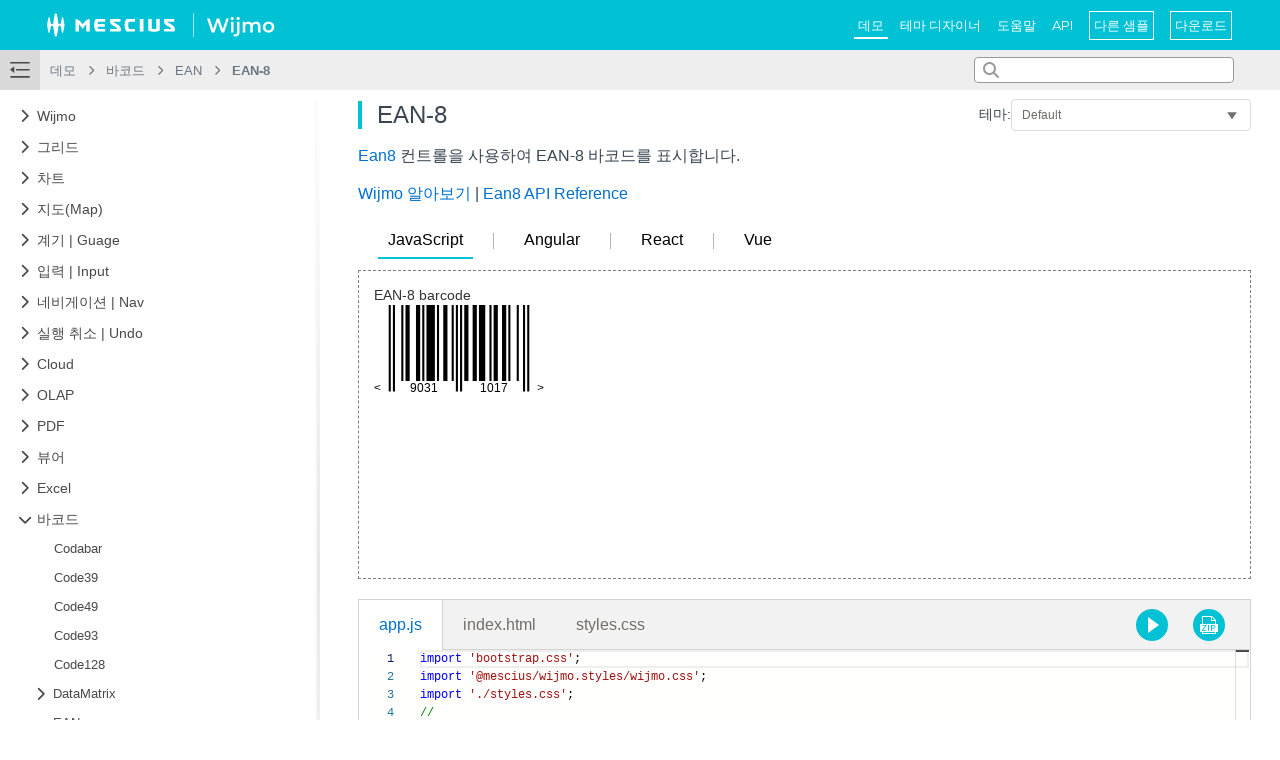

--- FILE ---
content_type: text/html; charset=utf-8
request_url: https://demo.mescius.co.kr/wijmo/learn-wijmo/Barcode/EAN/EAN-8
body_size: 398591
content:
<!DOCTYPE html>
<html lang="en">
<head>
    <meta charset="UTF-8">
    <meta name="viewport" content="initial-scale=1.0, user-scalable=no"  />
    <meta http-equiv="X-UA-Compatible" content="ie=edge">
    <meta name="description" content="">
    <meta name="keywords" content="">

    <title>EAN-8 | 바코드 | Wijmo 데모 | MESCIUS</title>
     <!-- Google Tag Manager -->
  <!-- Google tag (gtag.js) -->
  <script async src="https://www.googletagmanager.com/gtag/js?id=G-6RWXHMD3FD"></script>
  <script>
    window.dataLayer = window.dataLayer || [];
    function gtag(){dataLayer.push(arguments);}
    gtag('js', new Date());
  
    gtag('config', 'G-6RWXHMD3FD');
  </script>
    <!-- End Google Tag Manager -->
     

    <link rel="stylesheet" href="https://cdn.jsdelivr.net/npm/docsearch.js@2/dist/cdn/docsearch.min.css" media="print" onload="this.media='all'; this.onload=null;"/>
    <script src="https://cdn.jsdelivr.net/npm/docsearch.js@2/dist/cdn/docsearch.min.js"></script>
    <script src="/wijmo/learn-wijmo/static/js/vs/loader.js?jsobv=1768189408183" async onload="require.config({ paths: { 'vs': '/wijmo/learn-wijmo/static/js/vs' }, urlArgs: 'jsobv=' + 1768189408183  });window.monacoLoder = require;"></script>

        <link rel="canonical" href="/wijmo/learn-wijmo/Barcode/EAN/EAN-8/purejs" />
    <style>
        h1 {
            font-size: 24px;
            font-weight: 500;
        }
        
        h2 {
            font-size: 22px;
            font-weight: 500;
        }
        
        h3 {
            font-size: 20px;
            font-weight: 500;
        }
        
        h4 {
            font-size: 18px;
            font-weight: 500;
        }
        
        P {
            font-size: 16px;
            font-weight: 300;
            line-height: 22px;
        }
        
        </style>
        
    <link rel="shortcut icon" href="/wijmo/learn-wijmo/resource/favicon.png" type="image/x-icon">
    <script>window.BEFORE_DOWNLOAD_SAMPLE_FILE = 
        function (fileName, fileContent, zip){
            console.log(zip.root);
            return fileContent;
        }
    </script>
    <script src="https://cdn.jsdelivr.net/npm/bootstrap@5.3.3/dist/js/bootstrap.min.js" integrity="sha384-0pUGZvbkm6XF6gxjEnlmuGrJXVbNuzT9qBBavbLwCsOGabYfZo0T0to5eqruptLy" crossorigin="anonymous"></script>
    <link rel="stylesheet" href="https://cdn.jsdelivr.net/npm/bootstrap@5.3.3/dist/css/bootstrap.min.css" integrity="sha384-QWTKZyjpPEjISv5WaRU9OFeRpok6YctnYmDr5pNlyT2bRjXh0JMhjY6hW+ALEwIH" crossorigin="anonymous">

<link href="/wijmo/learn-wijmo/static/css/style.css?jsobv=1177ec13aac671c4b974" rel="stylesheet"></head>
<body style="font-family: Helvetica, Arial, NanumGothic,&#x27;나눔고딕&#x27;, &#x27;돋움&#x27;,Dotum, Baekmuk Dotum, Apple Gothic, Latin font, sans-serif" data-theme="MesciusTemplate-KO" class="responsive" current-demo-path="Barcode/EAN/EAN-8">
    <div id="timestamp" style="display: none;">1768189408183</div>
    <link rel="stylesheet" href="/wijmo/learn-wijmo/resource/custom.css?jsobv=1768189408183">
    
    <div class='react-root-element'>
        <div class="gc-flex gc-flex-column app"><div class="app-fixed-header-container"><div id="app-header"><div class="app-header gc-flex-none gc-flex gc-flex-middle" style="justify-content:space-between"><div class="container-fluid"><div class="row"><div class="col-lg-3"><div class="app-logo"><a class="app-branding-logo" href="https://mescius.co.kr/"><img class="app-branding-logo-mobile" src="https://cdn.mescius.io/sites/shared/logo/mescius-logomark-w.svg"/><img src="https://cdn.mescius.io/sites/shared/logo/mescius-logo-w.svg"/></a><div class="app-logo-divide"></div><a class="app-product-logo" href="http://demo.mescius.co.kr/wijmo/learn-wijmo"><img src="/wijmo/learn-wijmo/resource/logo.svg"/></a></div></div><div class="col-lg-9 gc-flex justify-content-end app-menu"><div class="gc-flex header-group"><div class="gc-flex gc-flex-middle app-menu-text_item app_menu-item"><a href="/wijmo/learn-wijmo/">데모</a></div><div class="gc-flex gc-flex-middle app-menu-text_item app_menu-item"><a href="https://codepen.io/MESCIUS-Korea/live/MWMeOQm" target="_blank">테마 디자이너</a></div><div class="gc-flex gc-flex-middle app-menu-text_item app_menu-item"><a href="/wijmo/docs/">도움말</a></div><div class="gc-flex gc-flex-middle app-menu-text_item app_menu-item"><a href="/wijmo/api/">API</a></div></div><div class="gc-flex header-group"><div class="gc-flex gc-flex-middle app-menu-btn_item app-sample-btn"><a href="https://www.mescius.co.kr/wijmo/tutorial">다른 샘플</a></div><div class="gc-flex gc-flex-middle app-menu-btn_item app-download-btn"><a href="https://www.mescius.co.kr/wijmo/download">다운로드</a></div></div></div></div></div><div class="app-hamburger"><i class="menu-icon fas"></i></div><div id="lvl0" style="display:none">데모</div></div></div><div class="app-nav gc-flex-none gc-flex gc-flex-middle" style="justify-content:space-between"><div class="gc-flex" style="height:100%"><div class="menu-icon-container" title="확장"><svg fill="currentColor" height="100%" width="100%" class="" viewBox="0 0 20 20" xmlns="http://www.w3.org/2000/svg"><path d="M.79 3.586h18.385c.413 0 .79-.414.79-.793 0-.414-.412-.793-.79-.793H.79C.378 2 0 2.414 0 2.793c0 .38.412.793.79.793zm18.317 5.413H6.597c-.411 0-.79.413-.79.793 0 .413.413.793.79.793h12.51c.412 0 .79-.414.79-.793 0-.38-.31-.793-.79-.793zm.103 7.067H.928c-.413 0-.79.414-.79.793 0 .414.412.793.79.793H19.21c.412 0 .79-.414.79-.793 0-.413-.412-.793-.79-.793zM4.364 6.275L0 9.619l4.296 3.413.068-6.757z"></path></svg></div><div class="gc-flex gc-flex-middle app-breadcrumb"><div class="nav-path" data-index="0">데모</div><div class="nav-split"><i class="fa fa-chevron-right"></i></div><div class="nav-path" data-index="1">바코드</div><div class="nav-split"><i class="fa fa-chevron-right"></i></div><div class="nav-path" data-index="2">EAN</div><div class="nav-split"><i class="fa fa-chevron-right"></i></div><div class="nav-path" data-index="3">EAN-8</div></div></div><div class="search_input_container"><i class="search-icon fas fa-search"></i><input type="text" class="search_input" id="doc_search_input"/></div><div class="mobile_tree-menu gc-flex-middle"><i class="mobile_tree-menu-icon fas" data-isshow="false"></i></div></div></div><div class="app-main-container"><div class="gc-flex"><div class="app-sider-container" data-ishide="false" data-ishide-mobile="true"><div class="app-sider gc-flex-none app-mobile-side-hide" data-ishide="false" data-ishide-mobile="true"><div class="tree_selector"><ul style="flex-grow:1"><li><div class="gc-tree-item" data-name="Wijmo" level="0" style="padding-left:20px"><div class="tree-item_icon" data-haschildren="true"><i class="fa fa-chevron-right tree-item_icon_img" data-expand="false"></i></div><a>Wijmo</a></div><ul class="tree_children" data-expand="false"><li><div class="gc-tree-item" data-name="세계화 | Gloabaliztion" level="1" style="padding-left:36px"><div class="tree-item_icon" data-haschildren="true"><i class="fa fa-chevron-right tree-item_icon_img" data-expand="false"></i></div><a>세계화 | Gloabaliztion</a></div><ul class="tree_children" data-expand="false"><li><div class="gc-tree-item" data-path="Core/Globalization/Formatting" data-name="서식 설정" level="2" style="padding-left:70px"><div class="tree-item_icon" data-haschildren="false"><i class="fa fa-chevron-right tree-item_icon_img" data-expand="false"></i></div><a href="/wijmo/learn-wijmo/Core/Globalization/Formatting">서식 설정</a></div></li><li><div class="gc-tree-item" data-path="Core/Globalization/Parsing" data-name="파싱|Parsing" level="2" style="padding-left:70px"><div class="tree-item_icon" data-haschildren="false"><i class="fa fa-chevron-right tree-item_icon_img" data-expand="false"></i></div><a href="/wijmo/learn-wijmo/Core/Globalization/Parsing">파싱|Parsing</a></div></li><li><div class="gc-tree-item" data-path="Core/Globalization/Customization" data-name="사용자 정의" level="2" style="padding-left:70px"><div class="tree-item_icon" data-haschildren="false"><i class="fa fa-chevron-right tree-item_icon_img" data-expand="false"></i></div><a href="/wijmo/learn-wijmo/Core/Globalization/Customization">사용자 정의</a></div></li><li><div class="gc-tree-item" data-path="Core/Globalization/TemplateLiterals" data-name="템플릿 리터럴" level="2" style="padding-left:70px"><div class="tree-item_icon" data-haschildren="false"><i class="fa fa-chevron-right tree-item_icon_img" data-expand="false"></i></div><a href="/wijmo/learn-wijmo/Core/Globalization/TemplateLiterals">템플릿 리터럴</a></div></li><li><div class="gc-tree-item" data-path="Core/Globalization/TemplateStrings" data-name="템플릿 문자열" level="2" style="padding-left:70px"><div class="tree-item_icon" data-haschildren="false"><i class="fa fa-chevron-right tree-item_icon_img" data-expand="false"></i></div><a href="/wijmo/learn-wijmo/Core/Globalization/TemplateStrings">템플릿 문자열</a></div></li><li><div class="gc-tree-item" data-path="Core/Globalization/Pluralization" data-name="복수형|Pluralization" level="2" style="padding-left:70px"><div class="tree-item_icon" data-haschildren="false"><i class="fa fa-chevron-right tree-item_icon_img" data-expand="false"></i></div><a href="/wijmo/learn-wijmo/Core/Globalization/Pluralization">복수형|Pluralization</a></div></li></ul></li><li><div class="gc-tree-item" data-name="CollectionView" level="1" style="padding-left:36px"><div class="tree-item_icon" data-haschildren="true"><i class="fa fa-chevron-right tree-item_icon_img" data-expand="false"></i></div><a>CollectionView</a></div><ul class="tree_children" data-expand="false"><li><div class="gc-tree-item" data-path="Core/CollectionView/Overview" data-name="개요" level="2" style="padding-left:70px"><div class="tree-item_icon" data-haschildren="false"><i class="fa fa-chevron-right tree-item_icon_img" data-expand="false"></i></div><a href="/wijmo/learn-wijmo/Core/CollectionView/Overview">개요</a></div></li><li><div class="gc-tree-item" data-name="데이터 로드" level="2" style="padding-left:52px"><div class="tree-item_icon" data-haschildren="true"><i class="fa fa-chevron-right tree-item_icon_img" data-expand="false"></i></div><a>데이터 로드</a></div><ul class="tree_children" data-expand="false"><li><div class="gc-tree-item" data-path="Core/CollectionView/LoadingData/LoadingDataFromClient" data-name="클라이언트에서 데이터 로드" level="3" style="padding-left:86px"><div class="tree-item_icon" data-haschildren="false"><i class="fa fa-chevron-right tree-item_icon_img" data-expand="false"></i></div><a href="/wijmo/learn-wijmo/Core/CollectionView/LoadingData/LoadingDataFromClient">클라이언트에서 데이터 로드</a></div></li><li><div class="gc-tree-item" data-path="Core/CollectionView/LoadingData/LoadingDataFromServer" data-name="서버에서 데이터 로드" level="3" style="padding-left:86px"><div class="tree-item_icon" data-haschildren="false"><i class="fa fa-chevron-right tree-item_icon_img" data-expand="false"></i></div><a href="/wijmo/learn-wijmo/Core/CollectionView/LoadingData/LoadingDataFromServer">서버에서 데이터 로드</a></div></li><li><div class="gc-tree-item" data-path="Core/CollectionView/LoadingData/LoadingJSONDates" data-name="JSON 날짜 로드" level="3" style="padding-left:86px"><div class="tree-item_icon" data-haschildren="false"><i class="fa fa-chevron-right tree-item_icon_img" data-expand="false"></i></div><a href="/wijmo/learn-wijmo/Core/CollectionView/LoadingData/LoadingJSONDates">JSON 날짜 로드</a></div></li><li><div class="gc-tree-item" data-path="Core/CollectionView/LoadingData/Spinners" data-name="스피너" level="3" style="padding-left:86px"><div class="tree-item_icon" data-haschildren="false"><i class="fa fa-chevron-right tree-item_icon_img" data-expand="false"></i></div><a href="/wijmo/learn-wijmo/Core/CollectionView/LoadingData/Spinners">스피너</a></div></li></ul></li><li><div class="gc-tree-item" data-name="뷰 생성" level="2" style="padding-left:52px"><div class="tree-item_icon" data-haschildren="true"><i class="fa fa-chevron-right tree-item_icon_img" data-expand="false"></i></div><a>뷰 생성</a></div><ul class="tree_children" data-expand="false"><li><div class="gc-tree-item" data-path="Core/CollectionView/CreatingViews/Currency" data-name="통화" level="3" style="padding-left:86px"><div class="tree-item_icon" data-haschildren="false"><i class="fa fa-chevron-right tree-item_icon_img" data-expand="false"></i></div><a href="/wijmo/learn-wijmo/Core/CollectionView/CreatingViews/Currency">통화</a></div></li><li><div class="gc-tree-item" data-name="정렬" level="3" style="padding-left:68px"><div class="tree-item_icon" data-haschildren="true"><i class="fa fa-chevron-right tree-item_icon_img" data-expand="false"></i></div><a>정렬</a></div><ul class="tree_children" data-expand="false"><li><div class="gc-tree-item" data-path="Core/CollectionView/CreatingViews/Sorting/Overview" data-name="개요" level="4" style="padding-left:102px"><div class="tree-item_icon" data-haschildren="false"><i class="fa fa-chevron-right tree-item_icon_img" data-expand="false"></i></div><a href="/wijmo/learn-wijmo/Core/CollectionView/CreatingViews/Sorting/Overview">개요</a></div></li><li><div class="gc-tree-item" data-path="Core/CollectionView/CreatingViews/Sorting/InternationalSort" data-name="인터네셔널 정렬" level="4" style="padding-left:102px"><div class="tree-item_icon" data-haschildren="false"><i class="fa fa-chevron-right tree-item_icon_img" data-expand="false"></i></div><a href="/wijmo/learn-wijmo/Core/CollectionView/CreatingViews/Sorting/InternationalSort">인터네셔널 정렬</a></div></li><li><div class="gc-tree-item" data-path="Core/CollectionView/CreatingViews/Sorting/StableSort" data-name="안정적인 정렬" level="4" style="padding-left:102px"><div class="tree-item_icon" data-haschildren="false"><i class="fa fa-chevron-right tree-item_icon_img" data-expand="false"></i></div><a href="/wijmo/learn-wijmo/Core/CollectionView/CreatingViews/Sorting/StableSort">안정적인 정렬</a></div></li></ul></li><li><div class="gc-tree-item" data-name="필터링" level="3" style="padding-left:68px"><div class="tree-item_icon" data-haschildren="true"><i class="fa fa-chevron-right tree-item_icon_img" data-expand="false"></i></div><a>필터링</a></div><ul class="tree_children" data-expand="false"><li><div class="gc-tree-item" data-path="Core/CollectionView/CreatingViews/Filtering/Overview" data-name="개요" level="4" style="padding-left:102px"><div class="tree-item_icon" data-haschildren="false"><i class="fa fa-chevron-right tree-item_icon_img" data-expand="false"></i></div><a href="/wijmo/learn-wijmo/Core/CollectionView/CreatingViews/Filtering/Overview">개요</a></div></li><li><div class="gc-tree-item" data-path="Core/CollectionView/CreatingViews/Filtering/MultipleFilters" data-name="다중 필터" level="4" style="padding-left:102px"><div class="tree-item_icon" data-haschildren="false"><i class="fa fa-chevron-right tree-item_icon_img" data-expand="false"></i></div><a href="/wijmo/learn-wijmo/Core/CollectionView/CreatingViews/Filtering/MultipleFilters">다중 필터</a></div></li><li><div class="gc-tree-item" data-path="Core/CollectionView/CreatingViews/Filtering/Chaining" data-name="필터 연결" level="4" style="padding-left:102px"><div class="tree-item_icon" data-haschildren="false"><i class="fa fa-chevron-right tree-item_icon_img" data-expand="false"></i></div><a href="/wijmo/learn-wijmo/Core/CollectionView/CreatingViews/Filtering/Chaining">필터 연결</a></div></li></ul></li><li><div class="gc-tree-item" data-name="그룹화" level="3" style="padding-left:68px"><div class="tree-item_icon" data-haschildren="true"><i class="fa fa-chevron-right tree-item_icon_img" data-expand="false"></i></div><a>그룹화</a></div><ul class="tree_children" data-expand="false"><li><div class="gc-tree-item" data-path="Core/CollectionView/CreatingViews/Grouping/Overview" data-name="개요" level="4" style="padding-left:102px"><div class="tree-item_icon" data-haschildren="false"><i class="fa fa-chevron-right tree-item_icon_img" data-expand="false"></i></div><a href="/wijmo/learn-wijmo/Core/CollectionView/CreatingViews/Grouping/Overview">개요</a></div></li><li><div class="gc-tree-item" data-path="Core/CollectionView/CreatingViews/Grouping/CustomGroups" data-name="사용자 정의 그룹" level="4" style="padding-left:102px"><div class="tree-item_icon" data-haschildren="false"><i class="fa fa-chevron-right tree-item_icon_img" data-expand="false"></i></div><a href="/wijmo/learn-wijmo/Core/CollectionView/CreatingViews/Grouping/CustomGroups">사용자 정의 그룹</a></div></li></ul></li><li><div class="gc-tree-item" data-path="Core/CollectionView/CreatingViews/Paging" data-name="페이징" level="3" style="padding-left:86px"><div class="tree-item_icon" data-haschildren="false"><i class="fa fa-chevron-right tree-item_icon_img" data-expand="false"></i></div><a href="/wijmo/learn-wijmo/Core/CollectionView/CreatingViews/Paging">페이징</a></div></li></ul></li><li><div class="gc-tree-item" data-name="뷰 편집" level="2" style="padding-left:52px"><div class="tree-item_icon" data-haschildren="true"><i class="fa fa-chevron-right tree-item_icon_img" data-expand="false"></i></div><a>뷰 편집</a></div><ul class="tree_children" data-expand="false"><li><div class="gc-tree-item" data-path="Core/CollectionView/EditingViews/Editing" data-name="편집" level="3" style="padding-left:86px"><div class="tree-item_icon" data-haschildren="false"><i class="fa fa-chevron-right tree-item_icon_img" data-expand="false"></i></div><a href="/wijmo/learn-wijmo/Core/CollectionView/EditingViews/Editing">편집</a></div></li><li><div class="gc-tree-item" data-path="Core/CollectionView/EditingViews/AddingRemovingItems" data-name="항목 추가/삭제" level="3" style="padding-left:86px"><div class="tree-item_icon" data-haschildren="false"><i class="fa fa-chevron-right tree-item_icon_img" data-expand="false"></i></div><a href="/wijmo/learn-wijmo/Core/CollectionView/EditingViews/AddingRemovingItems">항목 추가/삭제</a></div></li><li><div class="gc-tree-item" data-path="Core/CollectionView/EditingViews/TrackingChanges" data-name="변경 내용 추적" level="3" style="padding-left:86px"><div class="tree-item_icon" data-haschildren="false"><i class="fa fa-chevron-right tree-item_icon_img" data-expand="false"></i></div><a href="/wijmo/learn-wijmo/Core/CollectionView/EditingViews/TrackingChanges">변경 내용 추적</a></div></li><li><div class="gc-tree-item" data-path="Core/CollectionView/EditingViews/Validation" data-name="유효성 검사" level="3" style="padding-left:86px"><div class="tree-item_icon" data-haschildren="false"><i class="fa fa-chevron-right tree-item_icon_img" data-expand="false"></i></div><a href="/wijmo/learn-wijmo/Core/CollectionView/EditingViews/Validation">유효성 검사</a></div></li></ul></li><li><div class="gc-tree-item" data-name="뷰 탐색" level="2" style="padding-left:52px"><div class="tree-item_icon" data-haschildren="true"><i class="fa fa-chevron-right tree-item_icon_img" data-expand="false"></i></div><a>뷰 탐색</a></div><ul class="tree_children" data-expand="false"><li><div class="gc-tree-item" data-path="Core/CollectionView/NavigatingViews/CollectionViewNavigator" data-name="CollectionViewNavigator" level="3" style="padding-left:86px"><div class="tree-item_icon" data-haschildren="false"><i class="fa fa-chevron-right tree-item_icon_img" data-expand="false"></i></div><a href="/wijmo/learn-wijmo/Core/CollectionView/NavigatingViews/CollectionViewNavigator">CollectionViewNavigator</a></div></li></ul></li><li><div class="gc-tree-item" data-path="Core/CollectionView/CalculatedFields" data-name="계산된 필드" level="2" style="padding-left:70px"><div class="tree-item_icon" data-haschildren="false"><i class="fa fa-chevron-right tree-item_icon_img" data-expand="false"></i></div><a href="/wijmo/learn-wijmo/Core/CollectionView/CalculatedFields">계산된 필드</a></div></li><li><div class="gc-tree-item" data-name="REST CollectionView" level="2" style="padding-left:52px"><div class="tree-item_icon" data-haschildren="true"><i class="fa fa-chevron-right tree-item_icon_img" data-expand="false"></i></div><a>REST CollectionView</a></div><ul class="tree_children" data-expand="false"><li><div class="gc-tree-item" data-path="Core/CollectionView/RestCollectionView/OData" data-name="OData" level="3" style="padding-left:86px"><div class="tree-item_icon" data-haschildren="false"><i class="fa fa-chevron-right tree-item_icon_img" data-expand="false"></i></div><a href="/wijmo/learn-wijmo/Core/CollectionView/RestCollectionView/OData">OData</a></div></li><li><div class="gc-tree-item" data-path="Core/CollectionView/RestCollectionView/Firestore" data-name="Firestore" level="3" style="padding-left:86px"><div class="tree-item_icon" data-haschildren="false"><i class="fa fa-chevron-right tree-item_icon_img" data-expand="false"></i></div><a href="/wijmo/learn-wijmo/Core/CollectionView/RestCollectionView/Firestore">Firestore</a></div></li><li><div class="gc-tree-item" data-path="Core/CollectionView/RestCollectionView/JSONPlaceholder" data-name="JSONPlaceholder" level="3" style="padding-left:86px"><div class="tree-item_icon" data-haschildren="false"><i class="fa fa-chevron-right tree-item_icon_img" data-expand="false"></i></div><a href="/wijmo/learn-wijmo/Core/CollectionView/RestCollectionView/JSONPlaceholder">JSONPlaceholder</a></div></li><li><div class="gc-tree-item" data-path="Core/CollectionView/RestCollectionView/ReqRes" data-name="ReqRes" level="3" style="padding-left:86px"><div class="tree-item_icon" data-haschildren="false"><i class="fa fa-chevron-right tree-item_icon_img" data-expand="false"></i></div><a href="/wijmo/learn-wijmo/Core/CollectionView/RestCollectionView/ReqRes">ReqRes</a></div></li><li><div class="gc-tree-item" data-name="RestAPI" level="3" style="padding-left:68px"><div class="tree-item_icon" data-haschildren="true"><i class="fa fa-chevron-right tree-item_icon_img" data-expand="false"></i></div><a>RestAPI</a></div><ul class="tree_children" data-expand="false"><li><div class="gc-tree-item" data-path="Core/CollectionView/RestCollectionView/RestApi/Overview" data-name="개요" level="4" style="padding-left:102px"><div class="tree-item_icon" data-haschildren="false"><i class="fa fa-chevron-right tree-item_icon_img" data-expand="false"></i></div><a href="/wijmo/learn-wijmo/Core/CollectionView/RestCollectionView/RestApi/Overview">개요</a></div></li><li><div class="gc-tree-item" data-path="Core/CollectionView/RestCollectionView/RestApi/ServerSideGrouping" data-name="서버 측 그룹화" level="4" style="padding-left:102px"><div class="tree-item_icon" data-haschildren="false"><i class="fa fa-chevron-right tree-item_icon_img" data-expand="false"></i></div><a href="/wijmo/learn-wijmo/Core/CollectionView/RestCollectionView/RestApi/ServerSideGrouping">서버 측 그룹화</a></div></li></ul></li></ul></li></ul></li><li><div class="gc-tree-item" data-path="Core/PrintDocument" data-name="문서인쇄" level="1" style="padding-left:54px"><div class="tree-item_icon" data-haschildren="false"><i class="fa fa-chevron-right tree-item_icon_img" data-expand="false"></i></div><a href="/wijmo/learn-wijmo/Core/PrintDocument">문서인쇄</a></div></li><li><div class="gc-tree-item" data-path="Core/Clipboard" data-name="클립보드" level="1" style="padding-left:54px"><div class="tree-item_icon" data-haschildren="false"><i class="fa fa-chevron-right tree-item_icon_img" data-expand="false"></i></div><a href="/wijmo/learn-wijmo/Core/Clipboard">클립보드</a></div></li><li><div class="gc-tree-item" data-path="Core/Tooltips" data-name="툴팁|Tooltips" level="1" style="padding-left:54px"><div class="tree-item_icon" data-haschildren="false"><i class="fa fa-chevron-right tree-item_icon_img" data-expand="false"></i></div><a href="/wijmo/learn-wijmo/Core/Tooltips">툴팁|Tooltips</a></div></li><li><div class="gc-tree-item" data-path="Core/Color" data-name="색" level="1" style="padding-left:54px"><div class="tree-item_icon" data-haschildren="false"><i class="fa fa-chevron-right tree-item_icon_img" data-expand="false"></i></div><a href="/wijmo/learn-wijmo/Core/Color">색</a></div></li><li><div class="gc-tree-item" data-path="Core/Glyphs" data-name="글리프|Glyphs" level="1" style="padding-left:54px"><div class="tree-item_icon" data-haschildren="false"><i class="fa fa-chevron-right tree-item_icon_img" data-expand="false"></i></div><a href="/wijmo/learn-wijmo/Core/Glyphs">글리프|Glyphs</a></div></li><li><div class="gc-tree-item" data-path="Core/HttpRequest" data-name="HttpRequest" level="1" style="padding-left:54px"><div class="tree-item_icon" data-haschildren="false"><i class="fa fa-chevron-right tree-item_icon_img" data-expand="false"></i></div><a href="/wijmo/learn-wijmo/Core/HttpRequest">HttpRequest</a></div></li><li><div class="gc-tree-item" data-path="Core/Animate" data-name="애니메이션" level="1" style="padding-left:54px"><div class="tree-item_icon" data-haschildren="false"><i class="fa fa-chevron-right tree-item_icon_img" data-expand="false"></i></div><a href="/wijmo/learn-wijmo/Core/Animate">애니메이션</a></div></li><li><div class="gc-tree-item" data-path="Core/ShowPopup" data-name="팝업" level="1" style="padding-left:54px"><div class="tree-item_icon" data-haschildren="false"><i class="fa fa-chevron-right tree-item_icon_img" data-expand="false"></i></div><a href="/wijmo/learn-wijmo/Core/ShowPopup">팝업</a></div></li></ul></li><li><div class="gc-tree-item" data-name="그리드" level="0" style="padding-left:20px"><div class="tree-item_icon" data-haschildren="true"><i class="fa fa-chevron-right tree-item_icon_img" data-expand="false"></i></div><a>그리드</a></div><ul class="tree_children" data-expand="false"><li><div class="gc-tree-item" data-path="Grid/Overview" data-name="개요" level="1" style="padding-left:54px"><div class="tree-item_icon" data-haschildren="false"><i class="fa fa-chevron-right tree-item_icon_img" data-expand="false"></i></div><a href="/wijmo/learn-wijmo/Grid/Overview">개요</a></div></li><li><div class="gc-tree-item" data-name="데이터 바인딩" level="1" style="padding-left:36px"><div class="tree-item_icon" data-haschildren="true"><i class="fa fa-chevron-right tree-item_icon_img" data-expand="false"></i></div><a>데이터 바인딩</a></div><ul class="tree_children" data-expand="false"><li><div class="gc-tree-item" data-path="Grid/Data-binding/Basics" data-name="기본(CollectionView)" level="2" style="padding-left:70px"><div class="tree-item_icon" data-haschildren="false"><i class="fa fa-chevron-right tree-item_icon_img" data-expand="false"></i></div><a href="/wijmo/learn-wijmo/Grid/Data-binding/Basics">기본(CollectionView)</a></div></li><li><div class="gc-tree-item" data-name="OData API" level="2" style="padding-left:52px"><div class="tree-item_icon" data-haschildren="true"><i class="fa fa-chevron-right tree-item_icon_img" data-expand="false"></i></div><a>OData API</a></div><ul class="tree_children" data-expand="false"><li><div class="gc-tree-item" data-path="Grid/Data-binding/ODataAPI" data-name="OData" level="3" style="padding-left:86px"><div class="tree-item_icon" data-haschildren="false"><i class="fa fa-chevron-right tree-item_icon_img" data-expand="false"></i></div><a href="/wijmo/learn-wijmo/Grid/Data-binding/ODataAPI">OData</a></div></li><li><div class="gc-tree-item" data-path="Grid/Data-binding/VirtualOData" data-name="가상 OData" level="3" style="padding-left:86px"><div class="tree-item_icon" data-haschildren="false"><i class="fa fa-chevron-right tree-item_icon_img" data-expand="false"></i></div><a href="/wijmo/learn-wijmo/Grid/Data-binding/VirtualOData">가상 OData</a></div></li><li><div class="gc-tree-item" data-name="Server-based Group" level="3" style="padding-left:68px"><div class="tree-item_icon" data-haschildren="true"><i class="fa fa-chevron-right tree-item_icon_img" data-expand="false"></i></div><a>Server-based Group</a></div><ul class="tree_children" data-expand="false"><li><div class="gc-tree-item" data-path="Grid/Data-binding/ODataServerGroup" data-name="OData" level="4" style="padding-left:102px"><div class="tree-item_icon" data-haschildren="false"><i class="fa fa-chevron-right tree-item_icon_img" data-expand="false"></i></div><a href="/wijmo/learn-wijmo/Grid/Data-binding/ODataServerGroup">OData</a></div></li><li><div class="gc-tree-item" data-path="Grid/Data-binding/VirtualODataServerGroup" data-name="가상 OData" level="4" style="padding-left:102px"><div class="tree-item_icon" data-haschildren="false"><i class="fa fa-chevron-right tree-item_icon_img" data-expand="false"></i></div><a href="/wijmo/learn-wijmo/Grid/Data-binding/VirtualODataServerGroup">가상 OData</a></div></li></ul></li></ul></li><li><div class="gc-tree-item" data-path="Grid/Data-binding/InfiniteScrolling" data-name="무한 스크롤" level="2" style="padding-left:70px"><div class="tree-item_icon" data-haschildren="false"><i class="fa fa-chevron-right tree-item_icon_img" data-expand="false"></i></div><a href="/wijmo/learn-wijmo/Grid/Data-binding/InfiniteScrolling">무한 스크롤</a></div></li><li><div class="gc-tree-item" data-path="Grid/Data-binding/UnboundGrid" data-name="언바운드 그리드" level="2" style="padding-left:70px"><div class="tree-item_icon" data-haschildren="false"><i class="fa fa-chevron-right tree-item_icon_img" data-expand="false"></i></div><a href="/wijmo/learn-wijmo/Grid/Data-binding/UnboundGrid">언바운드 그리드</a></div></li><li><div class="gc-tree-item" data-name="Cloud Data Sources" level="2" style="padding-left:52px"><div class="tree-item_icon" data-haschildren="true"><i class="fa fa-chevron-right tree-item_icon_img" data-expand="false"></i></div><a>Cloud Data Sources</a></div><ul class="tree_children" data-expand="false"><li><div class="gc-tree-item" data-name="Firestore" level="3" style="padding-left:68px"><div class="tree-item_icon" data-haschildren="true"><i class="fa fa-chevron-right tree-item_icon_img" data-expand="false"></i></div><a>Firestore</a></div><ul class="tree_children" data-expand="false"><li><div class="gc-tree-item" data-path="Cloud/Firestore/Overview" data-name="개요" level="4" style="padding-left:102px"><div class="tree-item_icon" data-haschildren="false"><i class="fa fa-chevron-right tree-item_icon_img" data-expand="false"></i></div><a href="/wijmo/learn-wijmo/Cloud/Firestore/Overview">개요</a></div></li><li><div class="gc-tree-item" data-path="Cloud/Firestore/LimitData" data-name="Limit Data" level="4" style="padding-left:102px"><div class="tree-item_icon" data-haschildren="false"><i class="fa fa-chevron-right tree-item_icon_img" data-expand="false"></i></div><a href="/wijmo/learn-wijmo/Cloud/Firestore/LimitData">Limit Data</a></div></li></ul></li><li><div class="gc-tree-item" data-path="Cloud/GoogleSheet/Overview" data-name="Google Sheets" level="3" style="padding-left:86px"><div class="tree-item_icon" data-haschildren="false"><i class="fa fa-chevron-right tree-item_icon_img" data-expand="false"></i></div><a href="/wijmo/learn-wijmo/Cloud/GoogleSheet/Overview">Google Sheets</a></div></li><li><div class="gc-tree-item" data-path="Cloud/Snapshot/Overview" data-name="Snapshot" level="3" style="padding-left:86px"><div class="tree-item_icon" data-haschildren="false"><i class="fa fa-chevron-right tree-item_icon_img" data-expand="false"></i></div><a href="/wijmo/learn-wijmo/Cloud/Snapshot/Overview">Snapshot</a></div></li></ul></li><li><div class="gc-tree-item" data-name="불변 데이터" level="2" style="padding-left:52px"><div class="tree-item_icon" data-haschildren="true"><i class="fa fa-chevron-right tree-item_icon_img" data-expand="false"></i></div><a>불변 데이터</a></div><ul class="tree_children" data-expand="false"><li><div class="gc-tree-item" data-name="Redux" level="3" style="padding-left:68px"><div class="tree-item_icon" data-haschildren="true"><i class="fa fa-chevron-right tree-item_icon_img" data-expand="false"></i></div><a>Redux</a></div><ul class="tree_children" data-expand="false"><li><div class="gc-tree-item" data-path="Grid/Data-binding/ImmutableData/Redux/EditableReduxGrid" data-name="편집 가능한 Redux Grid" level="4" style="padding-left:102px"><div class="tree-item_icon" data-haschildren="false"><i class="fa fa-chevron-right tree-item_icon_img" data-expand="false"></i></div><a href="/wijmo/learn-wijmo/Grid/Data-binding/ImmutableData/Redux/EditableReduxGrid">편집 가능한 Redux Grid</a></div></li><li><div class="gc-tree-item" new="new" data-path="Grid/Data-binding/ImmutableData/Redux/EditableReduxTransposedGrid" data-name="편집 가능한 Redux TransposedGrid" level="4" style="padding-left:102px"><div class="tree-item_icon" data-haschildren="false"><i class="fa fa-chevron-right tree-item_icon_img" data-expand="false"></i></div><a href="/wijmo/learn-wijmo/Grid/Data-binding/ImmutableData/Redux/EditableReduxTransposedGrid">편집 가능한 Redux TransposedGrid<div new="new" class="tree_item_tag_container"></div></a></div></li></ul></li></ul></li><li><div class="gc-tree-item" data-path="Grid/Data-binding/NoDataOverlay" data-name="데이터 없음 표시" level="2" style="padding-left:70px"><div class="tree-item_icon" data-haschildren="false"><i class="fa fa-chevron-right tree-item_icon_img" data-expand="false"></i></div><a href="/wijmo/learn-wijmo/Grid/Data-binding/NoDataOverlay">데이터 없음 표시</a></div></li></ul></li><li><div class="gc-tree-item" data-name="열" level="1" style="padding-left:36px"><div class="tree-item_icon" data-haschildren="true"><i class="fa fa-chevron-right tree-item_icon_img" data-expand="false"></i></div><a>열</a></div><ul class="tree_children" data-expand="false"><li><div class="gc-tree-item" data-path="Grid/Columns/ColumnWidth" data-name="열 너비" level="2" style="padding-left:70px"><div class="tree-item_icon" data-haschildren="false"><i class="fa fa-chevron-right tree-item_icon_img" data-expand="false"></i></div><a href="/wijmo/learn-wijmo/Grid/Columns/ColumnWidth">열 너비</a></div></li><li><div class="gc-tree-item" new="new" data-path="Grid/Columns/Formats" data-name="열 서식" level="2" style="padding-left:70px"><div class="tree-item_icon" data-haschildren="false"><i class="fa fa-chevron-right tree-item_icon_img" data-expand="false"></i></div><a href="/wijmo/learn-wijmo/Grid/Columns/Formats">열 서식<div new="new" class="tree_item_tag_container"></div></a></div></li><li><div class="gc-tree-item" data-name="DataMaps" level="2" style="padding-left:52px"><div class="tree-item_icon" data-haschildren="true"><i class="fa fa-chevron-right tree-item_icon_img" data-expand="false"></i></div><a>DataMaps</a></div><ul class="tree_children" data-expand="false"><li><div class="gc-tree-item" data-path="Grid/Columns/DataMaps" data-name="단순 DataMaps" level="3" style="padding-left:86px"><div class="tree-item_icon" data-haschildren="false"><i class="fa fa-chevron-right tree-item_icon_img" data-expand="false"></i></div><a href="/wijmo/learn-wijmo/Grid/Columns/DataMaps">단순 DataMaps</a></div></li><li><div class="gc-tree-item" data-path="Grid/Columns/DynamicDataMaps" data-name="다이나믹 DataMaps" level="3" style="padding-left:86px"><div class="tree-item_icon" data-haschildren="false"><i class="fa fa-chevron-right tree-item_icon_img" data-expand="false"></i></div><a href="/wijmo/learn-wijmo/Grid/Columns/DynamicDataMaps">다이나믹 DataMaps</a></div></li><li><div class="gc-tree-item" data-path="Grid/Columns/DataMapEditors" data-name="DataMap 에디터" level="3" style="padding-left:86px"><div class="tree-item_icon" data-haschildren="false"><i class="fa fa-chevron-right tree-item_icon_img" data-expand="false"></i></div><a href="/wijmo/learn-wijmo/Grid/Columns/DataMapEditors">DataMap 에디터</a></div></li></ul></li><li><div class="gc-tree-item" data-path="Grid/Columns/ColumnPicker" data-name="열 선택기" level="2" style="padding-left:70px"><div class="tree-item_icon" data-haschildren="false"><i class="fa fa-chevron-right tree-item_icon_img" data-expand="false"></i></div><a href="/wijmo/learn-wijmo/Grid/Columns/ColumnPicker">열 선택기</a></div></li><li><div class="gc-tree-item" data-path="Grid/Columns/Reordering" data-name="재정렬(Reordering)" level="2" style="padding-left:70px"><div class="tree-item_icon" data-haschildren="false"><i class="fa fa-chevron-right tree-item_icon_img" data-expand="false"></i></div><a href="/wijmo/learn-wijmo/Grid/Columns/Reordering">재정렬(Reordering)</a></div></li><li><div class="gc-tree-item" data-path="Grid/Columns/DynamicColumns" data-name="동적 열" level="2" style="padding-left:70px"><div class="tree-item_icon" data-haschildren="false"><i class="fa fa-chevron-right tree-item_icon_img" data-expand="false"></i></div><a href="/wijmo/learn-wijmo/Grid/Columns/DynamicColumns">동적 열</a></div></li><li><div class="gc-tree-item" data-path="Grid/Columns/Resizing" data-name="크기 조정" level="2" style="padding-left:70px"><div class="tree-item_icon" data-haschildren="false"><i class="fa fa-chevron-right tree-item_icon_img" data-expand="false"></i></div><a href="/wijmo/learn-wijmo/Grid/Columns/Resizing">크기 조정</a></div></li><li><div class="gc-tree-item" data-path="Grid/Columns/Sorting" data-name="정렬" level="2" style="padding-left:70px"><div class="tree-item_icon" data-haschildren="false"><i class="fa fa-chevron-right tree-item_icon_img" data-expand="false"></i></div><a href="/wijmo/learn-wijmo/Grid/Columns/Sorting">정렬</a></div></li><li><div class="gc-tree-item" data-path="Grid/Columns/Selecting" data-name="선택" level="2" style="padding-left:70px"><div class="tree-item_icon" data-haschildren="false"><i class="fa fa-chevron-right tree-item_icon_img" data-expand="false"></i></div><a href="/wijmo/learn-wijmo/Grid/Columns/Selecting">선택</a></div></li><li><div class="gc-tree-item" data-path="Grid/Columns/Freezing" data-name="열 고정(Freezing)" level="2" style="padding-left:70px"><div class="tree-item_icon" data-haschildren="false"><i class="fa fa-chevron-right tree-item_icon_img" data-expand="false"></i></div><a href="/wijmo/learn-wijmo/Grid/Columns/Freezing">열 고정(Freezing)</a></div></li><li><div class="gc-tree-item" data-path="Grid/Columns/Pinning" data-name="핀 고정(Pinning)" level="2" style="padding-left:70px"><div class="tree-item_icon" data-haschildren="false"><i class="fa fa-chevron-right tree-item_icon_img" data-expand="false"></i></div><a href="/wijmo/learn-wijmo/Grid/Columns/Pinning">핀 고정(Pinning)</a></div></li><li><div class="gc-tree-item" data-name="열 그룹(Column Groups)" level="2" style="padding-left:52px"><div class="tree-item_icon" data-haschildren="true"><i class="fa fa-chevron-right tree-item_icon_img" data-expand="false"></i></div><a>열 그룹(Column Groups)</a></div><ul class="tree_children" data-expand="false"><li><div class="gc-tree-item" data-path="Grid/Columns/ColumnGroups" data-name="개요" level="3" style="padding-left:86px"><div class="tree-item_icon" data-haschildren="false"><i class="fa fa-chevron-right tree-item_icon_img" data-expand="false"></i></div><a href="/wijmo/learn-wijmo/Grid/Columns/ColumnGroups">개요</a></div></li><li><div class="gc-tree-item" data-path="Grid/Columns/ColumnGroupsObjectModel" data-name="객체 모델(Object Model)" level="3" style="padding-left:86px"><div class="tree-item_icon" data-haschildren="false"><i class="fa fa-chevron-right tree-item_icon_img" data-expand="false"></i></div><a href="/wijmo/learn-wijmo/Grid/Columns/ColumnGroupsObjectModel">객체 모델(Object Model)</a></div></li></ul></li><li><div class="gc-tree-item" data-path="Grid/Columns/Tooltips" data-name="헤더 툴팁(Tooltips)" level="2" style="padding-left:70px"><div class="tree-item_icon" data-haschildren="false"><i class="fa fa-chevron-right tree-item_icon_img" data-expand="false"></i></div><a href="/wijmo/learn-wijmo/Grid/Columns/Tooltips">헤더 툴팁(Tooltips)</a></div></li><li><div class="gc-tree-item" data-path="Grid/Columns/StickyHeaders" data-name="헤더 고정" level="2" style="padding-left:70px"><div class="tree-item_icon" data-haschildren="false"><i class="fa fa-chevron-right tree-item_icon_img" data-expand="false"></i></div><a href="/wijmo/learn-wijmo/Grid/Columns/StickyHeaders">헤더 고정</a></div></li><li><div class="gc-tree-item" data-path="Grid/Columns/Collections" data-name="컬렉션" level="2" style="padding-left:70px"><div class="tree-item_icon" data-haschildren="false"><i class="fa fa-chevron-right tree-item_icon_img" data-expand="false"></i></div><a href="/wijmo/learn-wijmo/Grid/Columns/Collections">컬렉션</a></div></li></ul></li><li><div class="gc-tree-item" data-name="행" level="1" style="padding-left:36px"><div class="tree-item_icon" data-haschildren="true"><i class="fa fa-chevron-right tree-item_icon_img" data-expand="false"></i></div><a>행</a></div><ul class="tree_children" data-expand="false"><li><div class="gc-tree-item" data-path="Grid/Rows/AddingRemoving" data-name="행 추가/제거" level="2" style="padding-left:70px"><div class="tree-item_icon" data-haschildren="false"><i class="fa fa-chevron-right tree-item_icon_img" data-expand="false"></i></div><a href="/wijmo/learn-wijmo/Grid/Rows/AddingRemoving">행 추가/제거</a></div></li><li><div class="gc-tree-item" data-path="Grid/Rows/RowHeight" data-name="행 높이" level="2" style="padding-left:70px"><div class="tree-item_icon" data-haschildren="false"><i class="fa fa-chevron-right tree-item_icon_img" data-expand="false"></i></div><a href="/wijmo/learn-wijmo/Grid/Rows/RowHeight">행 높이</a></div></li><li><div class="gc-tree-item" data-path="Grid/Rows/Freezing" data-name="행 고정" level="2" style="padding-left:70px"><div class="tree-item_icon" data-haschildren="false"><i class="fa fa-chevron-right tree-item_icon_img" data-expand="false"></i></div><a href="/wijmo/learn-wijmo/Grid/Rows/Freezing">행 고정</a></div></li><li><div class="gc-tree-item" data-path="Grid/Rows/Collections" data-name="컬렉션" level="2" style="padding-left:70px"><div class="tree-item_icon" data-haschildren="false"><i class="fa fa-chevron-right tree-item_icon_img" data-expand="false"></i></div><a href="/wijmo/learn-wijmo/Grid/Rows/Collections">컬렉션</a></div></li><li><div class="gc-tree-item" data-name="행 세부 정보" level="2" style="padding-left:52px"><div class="tree-item_icon" data-haschildren="true"><i class="fa fa-chevron-right tree-item_icon_img" data-expand="false"></i></div><a>행 세부 정보</a></div><ul class="tree_children" data-expand="false"><li><div class="gc-tree-item" data-path="Grid/Rows/RowDetail/Overview" data-name="개요" level="3" style="padding-left:86px"><div class="tree-item_icon" data-haschildren="false"><i class="fa fa-chevron-right tree-item_icon_img" data-expand="false"></i></div><a href="/wijmo/learn-wijmo/Grid/Rows/RowDetail/Overview">개요</a></div></li><li><div class="gc-tree-item" data-path="Grid/Rows/RowDetail/Customization" data-name="사용자 정의" level="3" style="padding-left:86px"><div class="tree-item_icon" data-haschildren="false"><i class="fa fa-chevron-right tree-item_icon_img" data-expand="false"></i></div><a href="/wijmo/learn-wijmo/Grid/Rows/RowDetail/Customization">사용자 정의</a></div></li></ul></li><li><div class="gc-tree-item" data-path="Grid/Rows/Reordering" data-name="재정렬(Reordering)" level="2" style="padding-left:70px"><div class="tree-item_icon" data-haschildren="false"><i class="fa fa-chevron-right tree-item_icon_img" data-expand="false"></i></div><a href="/wijmo/learn-wijmo/Grid/Rows/Reordering">재정렬(Reordering)</a></div></li></ul></li><li><div class="gc-tree-item" data-name="사용자 정의 셀" level="1" style="padding-left:36px"><div class="tree-item_icon" data-haschildren="true"><i class="fa fa-chevron-right tree-item_icon_img" data-expand="false"></i></div><a>사용자 정의 셀</a></div><ul class="tree_children" data-expand="false"><li><div class="gc-tree-item" data-name="셀 템플릿" level="2" style="padding-left:52px"><div class="tree-item_icon" data-haschildren="true"><i class="fa fa-chevron-right tree-item_icon_img" data-expand="false"></i></div><a>셀 템플릿</a></div><ul class="tree_children" data-expand="false"><li><div class="gc-tree-item" data-path="Grid/CustomCells/CellTemplates/Overview" data-name="개요" level="3" style="padding-left:86px"><div class="tree-item_icon" data-haschildren="false"><i class="fa fa-chevron-right tree-item_icon_img" data-expand="false"></i></div><a href="/wijmo/learn-wijmo/Grid/CustomCells/CellTemplates/Overview">개요</a></div></li><li><div class="gc-tree-item" data-path="Grid/CustomCells/CellTemplates/CommonTasks" data-name="일반적인 작업" level="3" style="padding-left:86px"><div class="tree-item_icon" data-haschildren="false"><i class="fa fa-chevron-right tree-item_icon_img" data-expand="false"></i></div><a href="/wijmo/learn-wijmo/Grid/CustomCells/CellTemplates/CommonTasks">일반적인 작업</a></div></li></ul></li><li><div class="gc-tree-item" data-name="셀 메이커" level="2" style="padding-left:52px"><div class="tree-item_icon" data-haschildren="true"><i class="fa fa-chevron-right tree-item_icon_img" data-expand="false"></i></div><a>셀 메이커</a></div><ul class="tree_children" data-expand="false"><li><div class="gc-tree-item" data-path="Grid/CustomCells/CellMaker/Buttons" data-name="버튼" level="3" style="padding-left:86px"><div class="tree-item_icon" data-haschildren="false"><i class="fa fa-chevron-right tree-item_icon_img" data-expand="false"></i></div><a href="/wijmo/learn-wijmo/Grid/CustomCells/CellMaker/Buttons">버튼</a></div></li><li><div class="gc-tree-item" data-path="Grid/CustomCells/CellMaker/Hyperlinks" data-name="하이퍼링크" level="3" style="padding-left:86px"><div class="tree-item_icon" data-haschildren="false"><i class="fa fa-chevron-right tree-item_icon_img" data-expand="false"></i></div><a href="/wijmo/learn-wijmo/Grid/CustomCells/CellMaker/Hyperlinks">하이퍼링크</a></div></li><li><div class="gc-tree-item" data-path="Grid/CustomCells/CellMaker/Images" data-name="이미지" level="3" style="padding-left:86px"><div class="tree-item_icon" data-haschildren="false"><i class="fa fa-chevron-right tree-item_icon_img" data-expand="false"></i></div><a href="/wijmo/learn-wijmo/Grid/CustomCells/CellMaker/Images">이미지</a></div></li><li><div class="gc-tree-item" data-path="Grid/CustomCells/CellMaker/Ratings" data-name="등급(Rating)" level="3" style="padding-left:86px"><div class="tree-item_icon" data-haschildren="false"><i class="fa fa-chevron-right tree-item_icon_img" data-expand="false"></i></div><a href="/wijmo/learn-wijmo/Grid/CustomCells/CellMaker/Ratings">등급(Rating)</a></div></li><li><div class="gc-tree-item" data-path="Grid/CustomCells/CellMaker/Sparklines" data-name="스파크라인" level="3" style="padding-left:86px"><div class="tree-item_icon" data-haschildren="false"><i class="fa fa-chevron-right tree-item_icon_img" data-expand="false"></i></div><a href="/wijmo/learn-wijmo/Grid/CustomCells/CellMaker/Sparklines">스파크라인</a></div></li></ul></li><li><div class="gc-tree-item" data-path="Grid/CustomCells/ConditionalStyling" data-name="조건부 서식 스타일링" level="2" style="padding-left:70px"><div class="tree-item_icon" data-haschildren="false"><i class="fa fa-chevron-right tree-item_icon_img" data-expand="false"></i></div><a href="/wijmo/learn-wijmo/Grid/CustomCells/ConditionalStyling">조건부 서식 스타일링</a></div></li><li><div class="gc-tree-item" data-path="Grid/CustomCells/CellNotes" data-name="셀 메모" level="2" style="padding-left:70px"><div class="tree-item_icon" data-haschildren="false"><i class="fa fa-chevron-right tree-item_icon_img" data-expand="false"></i></div><a href="/wijmo/learn-wijmo/Grid/CustomCells/CellNotes">셀 메모</a></div></li><li><div class="gc-tree-item" data-path="Grid/CustomCells/DynamicUpdates" data-name="동적 업데이트" level="2" style="padding-left:70px"><div class="tree-item_icon" data-haschildren="false"><i class="fa fa-chevron-right tree-item_icon_img" data-expand="false"></i></div><a href="/wijmo/learn-wijmo/Grid/CustomCells/DynamicUpdates">동적 업데이트</a></div></li><li><div class="gc-tree-item" data-path="Grid/CustomCells/Sparklines" data-name="스파크라인" level="2" style="padding-left:70px"><div class="tree-item_icon" data-haschildren="false"><i class="fa fa-chevron-right tree-item_icon_img" data-expand="false"></i></div><a href="/wijmo/learn-wijmo/Grid/CustomCells/Sparklines">스파크라인</a></div></li><li><div class="gc-tree-item" data-path="Grid/Editing/CustomEditors" data-name="사용자 정의 편집기" level="2" style="padding-left:70px"><div class="tree-item_icon" data-haschildren="false"><i class="fa fa-chevron-right tree-item_icon_img" data-expand="false"></i></div><a href="/wijmo/learn-wijmo/Grid/Editing/CustomEditors">사용자 정의 편집기</a></div></li></ul></li><li><div class="gc-tree-item" data-name="페이징/스크롤링" level="1" style="padding-left:36px"><div class="tree-item_icon" data-haschildren="true"><i class="fa fa-chevron-right tree-item_icon_img" data-expand="false"></i></div><a>페이징/스크롤링</a></div><ul class="tree_children" data-expand="false"><li><div class="gc-tree-item" data-path="Grid/PagingScrolling/Client-sidePaging" data-name="클라이언트 측 페이징" level="2" style="padding-left:70px"><div class="tree-item_icon" data-haschildren="false"><i class="fa fa-chevron-right tree-item_icon_img" data-expand="false"></i></div><a href="/wijmo/learn-wijmo/Grid/PagingScrolling/Client-sidePaging">클라이언트 측 페이징</a></div></li><li><div class="gc-tree-item" data-path="Grid/PagingScrolling/Server-sidePaging" data-name="서버 측 페이징" level="2" style="padding-left:70px"><div class="tree-item_icon" data-haschildren="false"><i class="fa fa-chevron-right tree-item_icon_img" data-expand="false"></i></div><a href="/wijmo/learn-wijmo/Grid/PagingScrolling/Server-sidePaging">서버 측 페이징</a></div></li><li><div class="gc-tree-item" data-path="Grid/PagingScrolling/ScrollVirtualization" data-name="스크롤 가상화" level="2" style="padding-left:70px"><div class="tree-item_icon" data-haschildren="false"><i class="fa fa-chevron-right tree-item_icon_img" data-expand="false"></i></div><a href="/wijmo/learn-wijmo/Grid/PagingScrolling/ScrollVirtualization">스크롤 가상화</a></div></li><li><div class="gc-tree-item" data-path="Grid/PagingScrolling/NoScrollbars" data-name="스크롤바 숨기기" level="2" style="padding-left:70px"><div class="tree-item_icon" data-haschildren="false"><i class="fa fa-chevron-right tree-item_icon_img" data-expand="false"></i></div><a href="/wijmo/learn-wijmo/Grid/PagingScrolling/NoScrollbars">스크롤바 숨기기</a></div></li><li><div class="gc-tree-item" data-path="Grid/PagingScrolling/FastScroller" data-name="빠른 스크롤러" level="2" style="padding-left:70px"><div class="tree-item_icon" data-haschildren="false"><i class="fa fa-chevron-right tree-item_icon_img" data-expand="false"></i></div><a href="/wijmo/learn-wijmo/Grid/PagingScrolling/FastScroller">빠른 스크롤러</a></div></li><li><div class="gc-tree-item" data-path="Grid/PagingScrolling/ScrollingandViewRange" data-name="스크롤 및 뷰 범위" level="2" style="padding-left:70px"><div class="tree-item_icon" data-haschildren="false"><i class="fa fa-chevron-right tree-item_icon_img" data-expand="false"></i></div><a href="/wijmo/learn-wijmo/Grid/PagingScrolling/ScrollingandViewRange">스크롤 및 뷰 범위</a></div></li></ul></li><li><div class="gc-tree-item" data-name="정렬" level="1" style="padding-left:36px"><div class="tree-item_icon" data-haschildren="true"><i class="fa fa-chevron-right tree-item_icon_img" data-expand="false"></i></div><a>정렬</a></div><ul class="tree_children" data-expand="false"><li><div class="gc-tree-item" data-path="Grid/Sorting/Overview" data-name="개요" level="2" style="padding-left:70px"><div class="tree-item_icon" data-haschildren="false"><i class="fa fa-chevron-right tree-item_icon_img" data-expand="false"></i></div><a href="/wijmo/learn-wijmo/Grid/Sorting/Overview">개요</a></div></li><li><div class="gc-tree-item" data-path="Grid/Sorting/On-demand" data-name="요청 시 정렬" level="2" style="padding-left:70px"><div class="tree-item_icon" data-haschildren="false"><i class="fa fa-chevron-right tree-item_icon_img" data-expand="false"></i></div><a href="/wijmo/learn-wijmo/Grid/Sorting/On-demand">요청 시 정렬</a></div></li><li><div class="gc-tree-item" data-path="Grid/Sorting/Multi-columnsorting" data-name="여러 열 정렬" level="2" style="padding-left:70px"><div class="tree-item_icon" data-haschildren="false"><i class="fa fa-chevron-right tree-item_icon_img" data-expand="false"></i></div><a href="/wijmo/learn-wijmo/Grid/Sorting/Multi-columnsorting">여러 열 정렬</a></div></li></ul></li><li><div class="gc-tree-item" data-name="편집" level="1" style="padding-left:36px"><div class="tree-item_icon" data-haschildren="true"><i class="fa fa-chevron-right tree-item_icon_img" data-expand="false"></i></div><a>편집</a></div><ul class="tree_children" data-expand="false"><li><div class="gc-tree-item" data-path="Grid/Editing/Overview" data-name="개요" level="2" style="padding-left:70px"><div class="tree-item_icon" data-haschildren="false"><i class="fa fa-chevron-right tree-item_icon_img" data-expand="false"></i></div><a href="/wijmo/learn-wijmo/Grid/Editing/Overview">개요</a></div></li><li><div class="gc-tree-item" data-path="Grid/Editing/QuickEditing" data-name="빠른 편집" level="2" style="padding-left:70px"><div class="tree-item_icon" data-haschildren="false"><i class="fa fa-chevron-right tree-item_icon_img" data-expand="false"></i></div><a href="/wijmo/learn-wijmo/Grid/Editing/QuickEditing">빠른 편집</a></div></li><li><div class="gc-tree-item" data-path="Grid/Editing/Read-only" data-name="읽기 전용" level="2" style="padding-left:70px"><div class="tree-item_icon" data-haschildren="false"><i class="fa fa-chevron-right tree-item_icon_img" data-expand="false"></i></div><a href="/wijmo/learn-wijmo/Grid/Editing/Read-only">읽기 전용</a></div></li><li><div class="gc-tree-item" data-name="유효성 검사" level="2" style="padding-left:52px"><div class="tree-item_icon" data-haschildren="true"><i class="fa fa-chevron-right tree-item_icon_img" data-expand="false"></i></div><a>유효성 검사</a></div><ul class="tree_children" data-expand="false"><li><div class="gc-tree-item" data-path="Grid/Editing/Validation" data-name="이벤트 기반 유효성 검사" level="3" style="padding-left:86px"><div class="tree-item_icon" data-haschildren="false"><i class="fa fa-chevron-right tree-item_icon_img" data-expand="false"></i></div><a href="/wijmo/learn-wijmo/Grid/Editing/Validation">이벤트 기반 유효성 검사</a></div></li><li><div class="gc-tree-item" data-path="Grid/Editing/CollectionViewValidation" data-name="CollectionView 유효성 검사" level="3" style="padding-left:86px"><div class="tree-item_icon" data-haschildren="false"><i class="fa fa-chevron-right tree-item_icon_img" data-expand="false"></i></div><a href="/wijmo/learn-wijmo/Grid/Editing/CollectionViewValidation">CollectionView 유효성 검사</a></div></li></ul></li><li><div class="gc-tree-item" data-path="Grid/Editing/HighlightEdits" data-name="편집 하이라이트" level="2" style="padding-left:70px"><div class="tree-item_icon" data-haschildren="false"><i class="fa fa-chevron-right tree-item_icon_img" data-expand="false"></i></div><a href="/wijmo/learn-wijmo/Grid/Editing/HighlightEdits">편집 하이라이트</a></div></li><li><div class="gc-tree-item" data-path="Grid/Editing/EditingEvents" data-name="편집 이벤트" level="2" style="padding-left:70px"><div class="tree-item_icon" data-haschildren="false"><i class="fa fa-chevron-right tree-item_icon_img" data-expand="false"></i></div><a href="/wijmo/learn-wijmo/Grid/Editing/EditingEvents">편집 이벤트</a></div></li><li><div class="gc-tree-item" data-path="Grid/Editing/AlwaysEditing" data-name="항상 편집" level="2" style="padding-left:70px"><div class="tree-item_icon" data-haschildren="false"><i class="fa fa-chevron-right tree-item_icon_img" data-expand="false"></i></div><a href="/wijmo/learn-wijmo/Grid/Editing/AlwaysEditing">항상 편집</a></div></li><li><div class="gc-tree-item" data-path="Grid/Editing/InlineEditing" data-name="인라인 편집" level="2" style="padding-left:70px"><div class="tree-item_icon" data-haschildren="false"><i class="fa fa-chevron-right tree-item_icon_img" data-expand="false"></i></div><a href="/wijmo/learn-wijmo/Grid/Editing/InlineEditing">인라인 편집</a></div></li><li><div class="gc-tree-item" data-path="Grid/Editing/PopupEditors" data-name="팝업 편집기" level="2" style="padding-left:70px"><div class="tree-item_icon" data-haschildren="false"><i class="fa fa-chevron-right tree-item_icon_img" data-expand="false"></i></div><a href="/wijmo/learn-wijmo/Grid/Editing/PopupEditors">팝업 편집기</a></div></li><li><div class="gc-tree-item" data-path="Grid/Editing/CustomEditors" data-name="사용자 정의 편집기" level="2" style="padding-left:70px"><div class="tree-item_icon" data-haschildren="false"><i class="fa fa-chevron-right tree-item_icon_img" data-expand="false"></i></div><a href="/wijmo/learn-wijmo/Grid/Editing/CustomEditors">사용자 정의 편집기</a></div></li><li><div class="gc-tree-item" data-path="Grid/Editing/IME" data-name="IME" level="2" style="padding-left:70px"><div class="tree-item_icon" data-haschildren="false"><i class="fa fa-chevron-right tree-item_icon_img" data-expand="false"></i></div><a href="/wijmo/learn-wijmo/Grid/Editing/IME">IME</a></div></li><li><div class="gc-tree-item" data-path="Grid/Editing/PlaceHolders" data-name="PlaceHolder" level="2" style="padding-left:70px"><div class="tree-item_icon" data-haschildren="false"><i class="fa fa-chevron-right tree-item_icon_img" data-expand="false"></i></div><a href="/wijmo/learn-wijmo/Grid/Editing/PlaceHolders">PlaceHolder</a></div></li></ul></li><li><div class="gc-tree-item" data-name="선택" level="1" style="padding-left:36px"><div class="tree-item_icon" data-haschildren="true"><i class="fa fa-chevron-right tree-item_icon_img" data-expand="false"></i></div><a>선택</a></div><ul class="tree_children" data-expand="false"><li><div class="gc-tree-item" data-path="Grid/Selection/Overview" data-name="개요" level="2" style="padding-left:70px"><div class="tree-item_icon" data-haschildren="false"><i class="fa fa-chevron-right tree-item_icon_img" data-expand="false"></i></div><a href="/wijmo/learn-wijmo/Grid/Selection/Overview">개요</a></div></li><li><div class="gc-tree-item" data-path="Grid/Selection/MultipleSelection" data-name="다중 선택" level="2" style="padding-left:70px"><div class="tree-item_icon" data-haschildren="false"><i class="fa fa-chevron-right tree-item_icon_img" data-expand="false"></i></div><a href="/wijmo/learn-wijmo/Grid/Selection/MultipleSelection">다중 선택</a></div></li><li><div class="gc-tree-item" data-path="Grid/Selection/CheckboxSelection" data-name="체크박스 선택" level="2" style="padding-left:70px"><div class="tree-item_icon" data-haschildren="false"><i class="fa fa-chevron-right tree-item_icon_img" data-expand="false"></i></div><a href="/wijmo/learn-wijmo/Grid/Selection/CheckboxSelection">체크박스 선택</a></div></li><li><div class="gc-tree-item" data-path="Grid/Selection/Searching" data-name="검색" level="2" style="padding-left:70px"><div class="tree-item_icon" data-haschildren="false"><i class="fa fa-chevron-right tree-item_icon_img" data-expand="false"></i></div><a href="/wijmo/learn-wijmo/Grid/Selection/Searching">검색</a></div></li><li><div class="gc-tree-item" data-path="Grid/Selection/Marquee" data-name="마퀴(Marquee)" level="2" style="padding-left:70px"><div class="tree-item_icon" data-haschildren="false"><i class="fa fa-chevron-right tree-item_icon_img" data-expand="false"></i></div><a href="/wijmo/learn-wijmo/Grid/Selection/Marquee">마퀴(Marquee)</a></div></li><li><div class="gc-tree-item" data-path="Grid/Selection/Focus" data-name="포커스" level="2" style="padding-left:70px"><div class="tree-item_icon" data-haschildren="false"><i class="fa fa-chevron-right tree-item_icon_img" data-expand="false"></i></div><a href="/wijmo/learn-wijmo/Grid/Selection/Focus">포커스</a></div></li></ul></li><li><div class="gc-tree-item" data-name="그룹화" level="1" style="padding-left:36px"><div class="tree-item_icon" data-haschildren="true"><i class="fa fa-chevron-right tree-item_icon_img" data-expand="false"></i></div><a>그룹화</a></div><ul class="tree_children" data-expand="false"><li><div class="gc-tree-item" data-path="Grid/Grouping/Groups" data-name="그룹" level="2" style="padding-left:70px"><div class="tree-item_icon" data-haschildren="false"><i class="fa fa-chevron-right tree-item_icon_img" data-expand="false"></i></div><a href="/wijmo/learn-wijmo/Grid/Grouping/Groups">그룹</a></div></li><li><div class="gc-tree-item" data-path="Grid/Grouping/GroupPanel" data-name="그룹패널" level="2" style="padding-left:70px"><div class="tree-item_icon" data-haschildren="false"><i class="fa fa-chevron-right tree-item_icon_img" data-expand="false"></i></div><a href="/wijmo/learn-wijmo/Grid/Grouping/GroupPanel">그룹패널</a></div></li><li><div class="gc-tree-item" data-path="Grid/Grouping/GroupPanelContextMenu" data-name="컨텍스트 메뉴와 그룹패널 " level="2" style="padding-left:70px"><div class="tree-item_icon" data-haschildren="false"><i class="fa fa-chevron-right tree-item_icon_img" data-expand="false"></i></div><a href="/wijmo/learn-wijmo/Grid/Grouping/GroupPanelContextMenu">컨텍스트 메뉴와 그룹패널 </a></div></li></ul></li><li><div class="gc-tree-item" data-name="집계" level="1" style="padding-left:36px"><div class="tree-item_icon" data-haschildren="true"><i class="fa fa-chevron-right tree-item_icon_img" data-expand="false"></i></div><a>집계</a></div><ul class="tree_children" data-expand="false"><li><div class="gc-tree-item" data-path="Grid/Aggregation/Aggregategroup" data-name="그룹 집계" level="2" style="padding-left:70px"><div class="tree-item_icon" data-haschildren="false"><i class="fa fa-chevron-right tree-item_icon_img" data-expand="false"></i></div><a href="/wijmo/learn-wijmo/Grid/Aggregation/Aggregategroup">그룹 집계</a></div></li><li><div class="gc-tree-item" data-path="Grid/Aggregation/Abovethedata" data-name="데이터 초과" level="2" style="padding-left:70px"><div class="tree-item_icon" data-haschildren="false"><i class="fa fa-chevron-right tree-item_icon_img" data-expand="false"></i></div><a href="/wijmo/learn-wijmo/Grid/Aggregation/Abovethedata">데이터 초과</a></div></li><li><div class="gc-tree-item" data-path="Grid/Aggregation/Belowthedata" data-name="데이터 미만" level="2" style="padding-left:70px"><div class="tree-item_icon" data-haschildren="false"><i class="fa fa-chevron-right tree-item_icon_img" data-expand="false"></i></div><a href="/wijmo/learn-wijmo/Grid/Aggregation/Belowthedata">데이터 미만</a></div></li><li><div class="gc-tree-item" data-path="Grid/Aggregation/Customaggregation" data-name="사용자 정의 집계" level="2" style="padding-left:70px"><div class="tree-item_icon" data-haschildren="false"><i class="fa fa-chevron-right tree-item_icon_img" data-expand="false"></i></div><a href="/wijmo/learn-wijmo/Grid/Aggregation/Customaggregation">사용자 정의 집계</a></div></li></ul></li><li><div class="gc-tree-item" data-name="병합" level="1" style="padding-left:36px"><div class="tree-item_icon" data-haschildren="true"><i class="fa fa-chevron-right tree-item_icon_img" data-expand="false"></i></div><a>병합</a></div><ul class="tree_children" data-expand="false"><li><div class="gc-tree-item" data-path="Grid/Merging/CellMerging" data-name="셀 병합" level="2" style="padding-left:70px"><div class="tree-item_icon" data-haschildren="false"><i class="fa fa-chevron-right tree-item_icon_img" data-expand="false"></i></div><a href="/wijmo/learn-wijmo/Grid/Merging/CellMerging">셀 병합</a></div></li><li><div class="gc-tree-item" data-path="Grid/Merging/HeaderMerging" data-name="헤더 병합" level="2" style="padding-left:70px"><div class="tree-item_icon" data-haschildren="false"><i class="fa fa-chevron-right tree-item_icon_img" data-expand="false"></i></div><a href="/wijmo/learn-wijmo/Grid/Merging/HeaderMerging">헤더 병합</a></div></li><li><div class="gc-tree-item" data-path="Grid/Merging/CustomMerging" data-name="사용자 정의 병합" level="2" style="padding-left:70px"><div class="tree-item_icon" data-haschildren="false"><i class="fa fa-chevron-right tree-item_icon_img" data-expand="false"></i></div><a href="/wijmo/learn-wijmo/Grid/Merging/CustomMerging">사용자 정의 병합</a></div></li><li><div class="gc-tree-item" data-path="Grid/Merging/RestrictedMerging" data-name="제한된 병합" level="2" style="padding-left:70px"><div class="tree-item_icon" data-haschildren="false"><i class="fa fa-chevron-right tree-item_icon_img" data-expand="false"></i></div><a href="/wijmo/learn-wijmo/Grid/Merging/RestrictedMerging">제한된 병합</a></div></li></ul></li><li><div class="gc-tree-item" data-name="필터링 / 검색" level="1" style="padding-left:36px"><div class="tree-item_icon" data-haschildren="true"><i class="fa fa-chevron-right tree-item_icon_img" data-expand="false"></i></div><a>필터링 / 검색</a></div><ul class="tree_children" data-expand="false"><li><div class="gc-tree-item" data-path="Grid/FilteringSearching/Filter" data-name="필터" level="2" style="padding-left:70px"><div class="tree-item_icon" data-haschildren="false"><i class="fa fa-chevron-right tree-item_icon_img" data-expand="false"></i></div><a href="/wijmo/learn-wijmo/Grid/FilteringSearching/Filter">필터</a></div></li><li><div class="gc-tree-item" data-name="Excel과 유사한 필터" level="2" style="padding-left:52px"><div class="tree-item_icon" data-haschildren="true"><i class="fa fa-chevron-right tree-item_icon_img" data-expand="false"></i></div><a>Excel과 유사한 필터</a></div><ul class="tree_children" data-expand="false"><li><div class="gc-tree-item" data-path="Grid/FilteringSearching/Excel-likeFilter/Overview" data-name="개요" level="3" style="padding-left:86px"><div class="tree-item_icon" data-haschildren="false"><i class="fa fa-chevron-right tree-item_icon_img" data-expand="false"></i></div><a href="/wijmo/learn-wijmo/Grid/FilteringSearching/Excel-likeFilter/Overview">개요</a></div></li><li><div class="gc-tree-item" data-path="Grid/FilteringSearching/Excel-likeFilter/CustomFilterType" data-name="사용자 정의 필터 유형" level="3" style="padding-left:86px"><div class="tree-item_icon" data-haschildren="false"><i class="fa fa-chevron-right tree-item_icon_img" data-expand="false"></i></div><a href="/wijmo/learn-wijmo/Grid/FilteringSearching/Excel-likeFilter/CustomFilterType">사용자 정의 필터 유형</a></div></li><li><div class="gc-tree-item" data-path="Grid/FilteringSearching/Excel-likeFilter/CustomFilterMode" data-name="사용자 정의 필터 모드" level="3" style="padding-left:86px"><div class="tree-item_icon" data-haschildren="false"><i class="fa fa-chevron-right tree-item_icon_img" data-expand="false"></i></div><a href="/wijmo/learn-wijmo/Grid/FilteringSearching/Excel-likeFilter/CustomFilterMode">사용자 정의 필터 모드</a></div></li><li><div class="gc-tree-item" data-path="Grid/FilteringSearching/Excel-likeFilter/CustomFilterIcons" data-name="사용자 정의 필터 아이콘" level="3" style="padding-left:86px"><div class="tree-item_icon" data-haschildren="false"><i class="fa fa-chevron-right tree-item_icon_img" data-expand="false"></i></div><a href="/wijmo/learn-wijmo/Grid/FilteringSearching/Excel-likeFilter/CustomFilterIcons">사용자 정의 필터 아이콘</a></div></li><li><div class="gc-tree-item" data-path="Grid/FilteringSearching/Excel-likeFilter/CustomFilterOperators" data-name="사용자 정의 필터 연산자" level="3" style="padding-left:86px"><div class="tree-item_icon" data-haschildren="false"><i class="fa fa-chevron-right tree-item_icon_img" data-expand="false"></i></div><a href="/wijmo/learn-wijmo/Grid/FilteringSearching/Excel-likeFilter/CustomFilterOperators">사용자 정의 필터 연산자</a></div></li><li><div class="gc-tree-item" data-path="Grid/FilteringSearching/Excel-likeFilter/Optimizations" data-name="최적화" level="3" style="padding-left:86px"><div class="tree-item_icon" data-haschildren="false"><i class="fa fa-chevron-right tree-item_icon_img" data-expand="false"></i></div><a href="/wijmo/learn-wijmo/Grid/FilteringSearching/Excel-likeFilter/Optimizations">최적화</a></div></li></ul></li><li><div class="gc-tree-item" data-path="Grid/FilteringSearching/FlexGridSearch" data-name="검색" level="2" style="padding-left:70px"><div class="tree-item_icon" data-haschildren="false"><i class="fa fa-chevron-right tree-item_icon_img" data-expand="false"></i></div><a href="/wijmo/learn-wijmo/Grid/FilteringSearching/FlexGridSearch">검색</a></div></li><li><div class="gc-tree-item" data-path="Grid/FilteringSearching/Server-side" data-name="서버 측 검색" level="2" style="padding-left:70px"><div class="tree-item_icon" data-haschildren="false"><i class="fa fa-chevron-right tree-item_icon_img" data-expand="false"></i></div><a href="/wijmo/learn-wijmo/Grid/FilteringSearching/Server-side">서버 측 검색</a></div></li><li><div class="gc-tree-item" data-path="Grid/FilteringSearching/HierarchicalData" data-name="계층 구조 데이터" level="2" style="padding-left:70px"><div class="tree-item_icon" data-haschildren="false"><i class="fa fa-chevron-right tree-item_icon_img" data-expand="false"></i></div><a href="/wijmo/learn-wijmo/Grid/FilteringSearching/HierarchicalData">계층 구조 데이터</a></div></li><li><div class="gc-tree-item" data-path="Grid/FilteringSearching/On-demand" data-name="요청 시 필터링" level="2" style="padding-left:70px"><div class="tree-item_icon" data-haschildren="false"><i class="fa fa-chevron-right tree-item_icon_img" data-expand="false"></i></div><a href="/wijmo/learn-wijmo/Grid/FilteringSearching/On-demand">요청 시 필터링</a></div></li></ul></li><li><div class="gc-tree-item" data-path="Grid/FrozenCellsAPI" data-name="고정된 셀 API" level="1" style="padding-left:54px"><div class="tree-item_icon" data-haschildren="false"><i class="fa fa-chevron-right tree-item_icon_img" data-expand="false"></i></div><a href="/wijmo/learn-wijmo/Grid/FrozenCellsAPI">고정된 셀 API</a></div></li><li><div class="gc-tree-item" data-path="Grid/ContextMenus" data-name="컨텍스트 메뉴" level="1" style="padding-left:54px"><div class="tree-item_icon" data-haschildren="false"><i class="fa fa-chevron-right tree-item_icon_img" data-expand="false"></i></div><a href="/wijmo/learn-wijmo/Grid/ContextMenus">컨텍스트 메뉴</a></div></li><li><div class="gc-tree-item" data-name="트리 그리드" level="1" style="padding-left:36px"><div class="tree-item_icon" data-haschildren="true"><i class="fa fa-chevron-right tree-item_icon_img" data-expand="false"></i></div><a>트리 그리드</a></div><ul class="tree_children" data-expand="false"><li><div class="gc-tree-item" data-path="Grid/TreeGrid/ChildItems" data-name="자식 항목" level="2" style="padding-left:70px"><div class="tree-item_icon" data-haschildren="false"><i class="fa fa-chevron-right tree-item_icon_img" data-expand="false"></i></div><a href="/wijmo/learn-wijmo/Grid/TreeGrid/ChildItems">자식 항목</a></div></li><li><div class="gc-tree-item" data-path="Grid/TreeGrid/EditableTreeGrid" data-name="편집 가능한 트리 그리드" level="2" style="padding-left:70px"><div class="tree-item_icon" data-haschildren="false"><i class="fa fa-chevron-right tree-item_icon_img" data-expand="false"></i></div><a href="/wijmo/learn-wijmo/Grid/TreeGrid/EditableTreeGrid">편집 가능한 트리 그리드</a></div></li><li><div class="gc-tree-item" data-path="Grid/TreeGrid/UnboundTreeGrid" data-name="바인딩되지 않은 트리 그리드" level="2" style="padding-left:70px"><div class="tree-item_icon" data-haschildren="false"><i class="fa fa-chevron-right tree-item_icon_img" data-expand="false"></i></div><a href="/wijmo/learn-wijmo/Grid/TreeGrid/UnboundTreeGrid">바인딩되지 않은 트리 그리드</a></div></li><li><div class="gc-tree-item" data-path="Grid/TreeGrid/LazyLoading" data-name="지연 로드" level="2" style="padding-left:70px"><div class="tree-item_icon" data-haschildren="false"><i class="fa fa-chevron-right tree-item_icon_img" data-expand="false"></i></div><a href="/wijmo/learn-wijmo/Grid/TreeGrid/LazyLoading">지연 로드</a></div></li><li><div class="gc-tree-item" data-path="Grid/TreeGrid/BindingtoXML" data-name="XML에 바인딩" level="2" style="padding-left:70px"><div class="tree-item_icon" data-haschildren="false"><i class="fa fa-chevron-right tree-item_icon_img" data-expand="false"></i></div><a href="/wijmo/learn-wijmo/Grid/TreeGrid/BindingtoXML">XML에 바인딩</a></div></li></ul></li><li><div class="gc-tree-item" data-name="마스터-상세" level="1" style="padding-left:36px"><div class="tree-item_icon" data-haschildren="true"><i class="fa fa-chevron-right tree-item_icon_img" data-expand="false"></i></div><a>마스터-상세</a></div><ul class="tree_children" data-expand="false"><li><div class="gc-tree-item" data-path="Grid/Master-Detail/SeparateGrids" data-name="별도의 그리드" level="2" style="padding-left:70px"><div class="tree-item_icon" data-haschildren="false"><i class="fa fa-chevron-right tree-item_icon_img" data-expand="false"></i></div><a href="/wijmo/learn-wijmo/Grid/Master-Detail/SeparateGrids">별도의 그리드</a></div></li><li><div class="gc-tree-item" data-path="Grid/Master-Detail/NestedGrids(RowDetail)" data-name="중첩된 그리드(RowDetail)" level="2" style="padding-left:70px"><div class="tree-item_icon" data-haschildren="false"><i class="fa fa-chevron-right tree-item_icon_img" data-expand="false"></i></div><a href="/wijmo/learn-wijmo/Grid/Master-Detail/NestedGrids(RowDetail)">중첩된 그리드(RowDetail)</a></div></li></ul></li><li><div class="gc-tree-item" data-name="멀티행 | MultiRow" level="1" style="padding-left:36px"><div class="tree-item_icon" data-haschildren="true"><i class="fa fa-chevron-right tree-item_icon_img" data-expand="false"></i></div><a>멀티행 | MultiRow</a></div><ul class="tree_children" data-expand="false"><li><div class="gc-tree-item" data-path="Grid/MultiRow/LayoutDefinition" data-name="레이아웃 정의" level="2" style="padding-left:70px"><div class="tree-item_icon" data-haschildren="false"><i class="fa fa-chevron-right tree-item_icon_img" data-expand="false"></i></div><a href="/wijmo/learn-wijmo/Grid/MultiRow/LayoutDefinition">레이아웃 정의</a></div></li><li><div class="gc-tree-item" data-path="Grid/MultiRow/CollapsibleColumnHeaders" data-name="축소 가능한 열 헤더" level="2" style="padding-left:70px"><div class="tree-item_icon" data-haschildren="false"><i class="fa fa-chevron-right tree-item_icon_img" data-expand="false"></i></div><a href="/wijmo/learn-wijmo/Grid/MultiRow/CollapsibleColumnHeaders">축소 가능한 열 헤더</a></div></li><li><div class="gc-tree-item" data-path="Grid/MultiRow/CustomColumnHeaders" data-name="사용자 정의 열 헤더" level="2" style="padding-left:70px"><div class="tree-item_icon" data-haschildren="false"><i class="fa fa-chevron-right tree-item_icon_img" data-expand="false"></i></div><a href="/wijmo/learn-wijmo/Grid/MultiRow/CustomColumnHeaders">사용자 정의 열 헤더</a></div></li><li><div class="gc-tree-item" data-path="Grid/MultiRow/StylingRecordsGroupsCells" data-name="레코드, 그룹, 셀 스타일 지정" level="2" style="padding-left:70px"><div class="tree-item_icon" data-haschildren="false"><i class="fa fa-chevron-right tree-item_icon_img" data-expand="false"></i></div><a href="/wijmo/learn-wijmo/Grid/MultiRow/StylingRecordsGroupsCells">레코드, 그룹, 셀 스타일 지정</a></div></li><li><div class="gc-tree-item" data-path="Grid/MultiRow/Grouping" data-name="그룹화" level="2" style="padding-left:70px"><div class="tree-item_icon" data-haschildren="false"><i class="fa fa-chevron-right tree-item_icon_img" data-expand="false"></i></div><a href="/wijmo/learn-wijmo/Grid/MultiRow/Grouping">그룹화</a></div></li><li><div class="gc-tree-item" data-path="Grid/MultiRow/Aggregates" data-name="집계" level="2" style="padding-left:70px"><div class="tree-item_icon" data-haschildren="false"><i class="fa fa-chevron-right tree-item_icon_img" data-expand="false"></i></div><a href="/wijmo/learn-wijmo/Grid/MultiRow/Aggregates">집계</a></div></li><li><div class="gc-tree-item" data-path="Grid/MultiRow/Filtering" data-name="필터링" level="2" style="padding-left:70px"><div class="tree-item_icon" data-haschildren="false"><i class="fa fa-chevron-right tree-item_icon_img" data-expand="false"></i></div><a href="/wijmo/learn-wijmo/Grid/MultiRow/Filtering">필터링</a></div></li><li><div class="gc-tree-item" data-path="Grid/MultiRow/RowAndColumnFreezing" data-name="행 및 열 고정" level="2" style="padding-left:70px"><div class="tree-item_icon" data-haschildren="false"><i class="fa fa-chevron-right tree-item_icon_img" data-expand="false"></i></div><a href="/wijmo/learn-wijmo/Grid/MultiRow/RowAndColumnFreezing">행 및 열 고정</a></div></li><li><div class="gc-tree-item" data-path="Grid/MultiRow/Paging" data-name="페이징" level="2" style="padding-left:70px"><div class="tree-item_icon" data-haschildren="false"><i class="fa fa-chevron-right tree-item_icon_img" data-expand="false"></i></div><a href="/wijmo/learn-wijmo/Grid/MultiRow/Paging">페이징</a></div></li><li><div class="gc-tree-item" data-path="Grid/MultiRow/AddingAndDeleting" data-name="레코드 추가 및 삭제" level="2" style="padding-left:70px"><div class="tree-item_icon" data-haschildren="false"><i class="fa fa-chevron-right tree-item_icon_img" data-expand="false"></i></div><a href="/wijmo/learn-wijmo/Grid/MultiRow/AddingAndDeleting">레코드 추가 및 삭제</a></div></li><li><div class="gc-tree-item" data-path="Grid/MultiRow/CellTemplates" data-name="셀 템플릿" level="2" style="padding-left:70px"><div class="tree-item_icon" data-haschildren="false"><i class="fa fa-chevron-right tree-item_icon_img" data-expand="false"></i></div><a href="/wijmo/learn-wijmo/Grid/MultiRow/CellTemplates">셀 템플릿</a></div></li><li><div class="gc-tree-item" data-path="Grid/MultiRow/TransferSlip" data-name="대차 전표" level="2" style="padding-left:70px"><div class="tree-item_icon" data-haschildren="false"><i class="fa fa-chevron-right tree-item_icon_img" data-expand="false"></i></div><a href="/wijmo/learn-wijmo/Grid/MultiRow/TransferSlip">대차 전표</a></div></li><li><div class="gc-tree-item" data-path="Grid/MultiRow/OrdersSlip" data-name="주문서" level="2" style="padding-left:70px"><div class="tree-item_icon" data-haschildren="false"><i class="fa fa-chevron-right tree-item_icon_img" data-expand="false"></i></div><a href="/wijmo/learn-wijmo/Grid/MultiRow/OrdersSlip">주문서</a></div></li><li><div class="gc-tree-item" data-path="Grid/MultiRow/OrderDetail" data-name="주문 상세" level="2" style="padding-left:70px"><div class="tree-item_icon" data-haschildren="false"><i class="fa fa-chevron-right tree-item_icon_img" data-expand="false"></i></div><a href="/wijmo/learn-wijmo/Grid/MultiRow/OrderDetail">주문 상세</a></div></li><li><div class="gc-tree-item" data-path="Grid/MultiRow/PurchaseSlip" data-name="구매주문서" level="2" style="padding-left:70px"><div class="tree-item_icon" data-haschildren="false"><i class="fa fa-chevron-right tree-item_icon_img" data-expand="false"></i></div><a href="/wijmo/learn-wijmo/Grid/MultiRow/PurchaseSlip">구매주문서</a></div></li><li><div class="gc-tree-item" data-path="Grid/MultiRow/OrderManagement" data-name="주문 관리" level="2" style="padding-left:70px"><div class="tree-item_icon" data-haschildren="false"><i class="fa fa-chevron-right tree-item_icon_img" data-expand="false"></i></div><a href="/wijmo/learn-wijmo/Grid/MultiRow/OrderManagement">주문 관리</a></div></li><li><div class="gc-tree-item" data-path="Grid/MultiRow/SalesSlip" data-name="판매 전표" level="2" style="padding-left:70px"><div class="tree-item_icon" data-haschildren="false"><i class="fa fa-chevron-right tree-item_icon_img" data-expand="false"></i></div><a href="/wijmo/learn-wijmo/Grid/MultiRow/SalesSlip">판매 전표</a></div></li></ul></li><li><div class="gc-tree-item" data-name="FlexSheet" level="1" style="padding-left:36px"><div class="tree-item_icon" data-haschildren="true"><i class="fa fa-chevron-right tree-item_icon_img" data-expand="false"></i></div><a>FlexSheet</a></div><ul class="tree_children" data-expand="false"><li><div class="gc-tree-item" data-path="Grid/FlexSheet/Unbound" data-name="언바운드" level="2" style="padding-left:70px"><div class="tree-item_icon" data-haschildren="false"><i class="fa fa-chevron-right tree-item_icon_img" data-expand="false"></i></div><a href="/wijmo/learn-wijmo/Grid/FlexSheet/Unbound">언바운드</a></div></li><li><div class="gc-tree-item" data-path="Grid/FlexSheet/Bound" data-name="데이터 바인딩" level="2" style="padding-left:70px"><div class="tree-item_icon" data-haschildren="false"><i class="fa fa-chevron-right tree-item_icon_img" data-expand="false"></i></div><a href="/wijmo/learn-wijmo/Grid/FlexSheet/Bound">데이터 바인딩</a></div></li><li><div class="gc-tree-item" data-path="Grid/FlexSheet/Sorting" data-name="정렬" level="2" style="padding-left:70px"><div class="tree-item_icon" data-haschildren="false"><i class="fa fa-chevron-right tree-item_icon_img" data-expand="false"></i></div><a href="/wijmo/learn-wijmo/Grid/FlexSheet/Sorting">정렬</a></div></li><li><div class="gc-tree-item" data-path="Grid/FlexSheet/Filtering" data-name="필터링" level="2" style="padding-left:70px"><div class="tree-item_icon" data-haschildren="false"><i class="fa fa-chevron-right tree-item_icon_img" data-expand="false"></i></div><a href="/wijmo/learn-wijmo/Grid/FlexSheet/Filtering">필터링</a></div></li><li><div class="gc-tree-item" data-path="Grid/FlexSheet/FormattingCells" data-name="셀 서식 지정" level="2" style="padding-left:70px"><div class="tree-item_icon" data-haschildren="false"><i class="fa fa-chevron-right tree-item_icon_img" data-expand="false"></i></div><a href="/wijmo/learn-wijmo/Grid/FlexSheet/FormattingCells">셀 서식 지정</a></div></li><li><div class="gc-tree-item" data-path="Grid/FlexSheet/MultipleHeaders" data-name="멀티 헤더" level="2" style="padding-left:70px"><div class="tree-item_icon" data-haschildren="false"><i class="fa fa-chevron-right tree-item_icon_img" data-expand="false"></i></div><a href="/wijmo/learn-wijmo/Grid/FlexSheet/MultipleHeaders">멀티 헤더</a></div></li><li><div class="gc-tree-item" data-path="Grid/FlexSheet/CellMerging" data-name="셀 병합" level="2" style="padding-left:70px"><div class="tree-item_icon" data-haschildren="false"><i class="fa fa-chevron-right tree-item_icon_img" data-expand="false"></i></div><a href="/wijmo/learn-wijmo/Grid/FlexSheet/CellMerging">셀 병합</a></div></li><li><div class="gc-tree-item" data-path="Grid/FlexSheet/DragAndDrop" data-name="끌어서 놓기" level="2" style="padding-left:70px"><div class="tree-item_icon" data-haschildren="false"><i class="fa fa-chevron-right tree-item_icon_img" data-expand="false"></i></div><a href="/wijmo/learn-wijmo/Grid/FlexSheet/DragAndDrop">끌어서 놓기</a></div></li><li><div class="gc-tree-item" data-path="Grid/FlexSheet/FrozenCells" data-name="고정된 셀" level="2" style="padding-left:70px"><div class="tree-item_icon" data-haschildren="false"><i class="fa fa-chevron-right tree-item_icon_img" data-expand="false"></i></div><a href="/wijmo/learn-wijmo/Grid/FlexSheet/FrozenCells">고정된 셀</a></div></li><li><div class="gc-tree-item" data-path="Grid/FlexSheet/Formulas" data-name="수식" level="2" style="padding-left:70px"><div class="tree-item_icon" data-haschildren="false"><i class="fa fa-chevron-right tree-item_icon_img" data-expand="false"></i></div><a href="/wijmo/learn-wijmo/Grid/FlexSheet/Formulas">수식</a></div></li><li><div class="gc-tree-item" data-path="Grid/FlexSheet/CustomFunction" data-name="사용자 정의 함수" level="2" style="padding-left:70px"><div class="tree-item_icon" data-haschildren="false"><i class="fa fa-chevron-right tree-item_icon_img" data-expand="false"></i></div><a href="/wijmo/learn-wijmo/Grid/FlexSheet/CustomFunction">사용자 정의 함수</a></div></li><li><div class="gc-tree-item" data-path="Grid/FlexSheet/Table" data-name="표" level="2" style="padding-left:70px"><div class="tree-item_icon" data-haschildren="false"><i class="fa fa-chevron-right tree-item_icon_img" data-expand="false"></i></div><a href="/wijmo/learn-wijmo/Grid/FlexSheet/Table">표</a></div></li><li><div class="gc-tree-item" data-path="Grid/FlexSheet/ExcelImportExport" data-name="Excel 가져오기 내보내기" level="2" style="padding-left:70px"><div class="tree-item_icon" data-haschildren="false"><i class="fa fa-chevron-right tree-item_icon_img" data-expand="false"></i></div><a href="/wijmo/learn-wijmo/Grid/FlexSheet/ExcelImportExport">Excel 가져오기 내보내기</a></div></li></ul></li><li><div class="gc-tree-item" data-name="TransposedGrid" level="1" style="padding-left:36px"><div class="tree-item_icon" data-haschildren="true"><i class="fa fa-chevron-right tree-item_icon_img" data-expand="false"></i></div><a>TransposedGrid</a></div><ul class="tree_children" data-expand="false"><li><div class="gc-tree-item" data-path="Grid/TransposedGrid/ProductSheet" data-name="제품 시트" level="2" style="padding-left:70px"><div class="tree-item_icon" data-haschildren="false"><i class="fa fa-chevron-right tree-item_icon_img" data-expand="false"></i></div><a href="/wijmo/learn-wijmo/Grid/TransposedGrid/ProductSheet">제품 시트</a></div></li><li><div class="gc-tree-item" data-path="Grid/TransposedGrid/RowGroups" data-name="행 그룹화" level="2" style="padding-left:70px"><div class="tree-item_icon" data-haschildren="false"><i class="fa fa-chevron-right tree-item_icon_img" data-expand="false"></i></div><a href="/wijmo/learn-wijmo/Grid/TransposedGrid/RowGroups">행 그룹화</a></div></li></ul></li><li><div class="gc-tree-item" data-name="TransposedMultiRow" level="1" style="padding-left:36px"><div class="tree-item_icon" data-haschildren="true"><i class="fa fa-chevron-right tree-item_icon_img" data-expand="false"></i></div><a>TransposedMultiRow</a></div><ul class="tree_children" data-expand="false"><li><div class="gc-tree-item" data-path="Grid/TransposedMultiRow/LayoutDefinition" data-name="레이아웃 정의" level="2" style="padding-left:70px"><div class="tree-item_icon" data-haschildren="false"><i class="fa fa-chevron-right tree-item_icon_img" data-expand="false"></i></div><a href="/wijmo/learn-wijmo/Grid/TransposedMultiRow/LayoutDefinition">레이아웃 정의</a></div></li></ul></li><li><div class="gc-tree-item" data-name="가져오기 / 내보내기 / 프린트" level="1" style="padding-left:36px"><div class="tree-item_icon" data-haschildren="true"><i class="fa fa-chevron-right tree-item_icon_img" data-expand="false"></i></div><a>가져오기 / 내보내기 / 프린트</a></div><ul class="tree_children" data-expand="false"><li><div class="gc-tree-item" data-name="Excel" level="2" style="padding-left:52px"><div class="tree-item_icon" data-haschildren="true"><i class="fa fa-chevron-right tree-item_icon_img" data-expand="false"></i></div><a>Excel</a></div><ul class="tree_children" data-expand="false"><li><div class="gc-tree-item" data-path="Grid/ImportExportPrint/Excel/Async" data-name="비동기" level="3" style="padding-left:86px"><div class="tree-item_icon" data-haschildren="false"><i class="fa fa-chevron-right tree-item_icon_img" data-expand="false"></i></div><a href="/wijmo/learn-wijmo/Grid/ImportExportPrint/Excel/Async">비동기</a></div></li><li><div class="gc-tree-item" data-path="Grid/ImportExportPrint/Excel/ProgressIndicator" data-name="진행률 표시" level="3" style="padding-left:86px"><div class="tree-item_icon" data-haschildren="false"><i class="fa fa-chevron-right tree-item_icon_img" data-expand="false"></i></div><a href="/wijmo/learn-wijmo/Grid/ImportExportPrint/Excel/ProgressIndicator">진행률 표시</a></div></li></ul></li><li><div class="gc-tree-item" data-name="PDF" level="2" style="padding-left:52px"><div class="tree-item_icon" data-haschildren="true"><i class="fa fa-chevron-right tree-item_icon_img" data-expand="false"></i></div><a>PDF</a></div><ul class="tree_children" data-expand="false"><li><div class="gc-tree-item" data-path="Grid/ImportExportPrint/PDF/ExportToFile" data-name="파일로 내보내기" level="3" style="padding-left:86px"><div class="tree-item_icon" data-haschildren="false"><i class="fa fa-chevron-right tree-item_icon_img" data-expand="false"></i></div><a href="/wijmo/learn-wijmo/Grid/ImportExportPrint/PDF/ExportToFile">파일로 내보내기</a></div></li><li><div class="gc-tree-item" data-path="Grid/ImportExportPrint/PDF/ExportToPdfDocument" data-name="PdfDocument로 내보내기" level="3" style="padding-left:86px"><div class="tree-item_icon" data-haschildren="false"><i class="fa fa-chevron-right tree-item_icon_img" data-expand="false"></i></div><a href="/wijmo/learn-wijmo/Grid/ImportExportPrint/PDF/ExportToPdfDocument">PdfDocument로 내보내기</a></div></li><li><div class="gc-tree-item" data-path="Grid/ImportExportPrint/PDF/CustomFonts" data-name="사용자 정의 글꼴" level="3" style="padding-left:86px"><div class="tree-item_icon" data-haschildren="false"><i class="fa fa-chevron-right tree-item_icon_img" data-expand="false"></i></div><a href="/wijmo/learn-wijmo/Grid/ImportExportPrint/PDF/CustomFonts">사용자 정의 글꼴</a></div></li><li><div class="gc-tree-item" data-path="Grid/ImportExportPrint/PDF/ExpenseReport" data-name="경비 보고서" level="3" style="padding-left:86px"><div class="tree-item_icon" data-haschildren="false"><i class="fa fa-chevron-right tree-item_icon_img" data-expand="false"></i></div><a href="/wijmo/learn-wijmo/Grid/ImportExportPrint/PDF/ExpenseReport">경비 보고서</a></div></li><li><div class="gc-tree-item" data-path="Grid/ImportExportPrint/PDF/ExpenseAnalysisReport" data-name="경비 분석 보고서" level="3" style="padding-left:86px"><div class="tree-item_icon" data-haschildren="false"><i class="fa fa-chevron-right tree-item_icon_img" data-expand="false"></i></div><a href="/wijmo/learn-wijmo/Grid/ImportExportPrint/PDF/ExpenseAnalysisReport">경비 분석 보고서</a></div></li><li><div class="gc-tree-item" data-path="Grid/ImportExportPrint/PDF/CustomCellContent" data-name="사용자 정의 셀 콘텐츠" level="3" style="padding-left:86px"><div class="tree-item_icon" data-haschildren="false"><i class="fa fa-chevron-right tree-item_icon_img" data-expand="false"></i></div><a href="/wijmo/learn-wijmo/Grid/ImportExportPrint/PDF/CustomCellContent">사용자 정의 셀 콘텐츠</a></div></li><li><div class="gc-tree-item" data-path="Grid/ImportExportPrint/PDF/CustomizeCellRendering" data-name="셀 렌더링 사용자 정의" level="3" style="padding-left:86px"><div class="tree-item_icon" data-haschildren="false"><i class="fa fa-chevron-right tree-item_icon_img" data-expand="false"></i></div><a href="/wijmo/learn-wijmo/Grid/ImportExportPrint/PDF/CustomizeCellRendering">셀 렌더링 사용자 정의</a></div></li><li><div class="gc-tree-item" data-path="Grid/ImportExportPrint/PDF/DrawingCellsManually" data-name="수동으로 셀 그리기" level="3" style="padding-left:86px"><div class="tree-item_icon" data-haschildren="false"><i class="fa fa-chevron-right tree-item_icon_img" data-expand="false"></i></div><a href="/wijmo/learn-wijmo/Grid/ImportExportPrint/PDF/DrawingCellsManually">수동으로 셀 그리기</a></div></li><li><div class="gc-tree-item" data-path="Grid/ImportExportPrint/PDF/HighlightInvalidCells" data-name="잘못된 셀 강조 표시" level="3" style="padding-left:86px"><div class="tree-item_icon" data-haschildren="false"><i class="fa fa-chevron-right tree-item_icon_img" data-expand="false"></i></div><a href="/wijmo/learn-wijmo/Grid/ImportExportPrint/PDF/HighlightInvalidCells">잘못된 셀 강조 표시</a></div></li><li><div class="gc-tree-item" data-path="Grid/ImportExportPrint/PDF/WebWorkers" data-name="Web Workers" level="3" style="padding-left:86px"><div class="tree-item_icon" data-haschildren="false"><i class="fa fa-chevron-right tree-item_icon_img" data-expand="false"></i></div><a href="/wijmo/learn-wijmo/Grid/ImportExportPrint/PDF/WebWorkers">Web Workers</a></div></li><li><div class="gc-tree-item" data-path="Grid/ImportExportPrint/PDF/ProgressIndicator" data-name="진행률 표시" level="3" style="padding-left:86px"><div class="tree-item_icon" data-haschildren="false"><i class="fa fa-chevron-right tree-item_icon_img" data-expand="false"></i></div><a href="/wijmo/learn-wijmo/Grid/ImportExportPrint/PDF/ProgressIndicator">진행률 표시</a></div></li><li><div class="gc-tree-item" data-path="Grid/ImportExportPrint/PDF/Security" data-name="보안(Security)" level="3" style="padding-left:86px"><div class="tree-item_icon" data-haschildren="false"><i class="fa fa-chevron-right tree-item_icon_img" data-expand="false"></i></div><a href="/wijmo/learn-wijmo/Grid/ImportExportPrint/PDF/Security">보안(Security)</a></div></li><li><div class="gc-tree-item" data-path="Grid/ImportExportPrint/PDF/Accessibility/Overview" data-name="접근성(Accessibility)" level="3" style="padding-left:86px"><div class="tree-item_icon" data-haschildren="false"><i class="fa fa-chevron-right tree-item_icon_img" data-expand="false"></i></div><a href="/wijmo/learn-wijmo/Grid/ImportExportPrint/PDF/Accessibility/Overview">접근성(Accessibility)</a></div></li></ul></li><li><div class="gc-tree-item" data-path="Grid/ImportExportPrint/Print" data-name="인쇄" level="2" style="padding-left:70px"><div class="tree-item_icon" data-haschildren="false"><i class="fa fa-chevron-right tree-item_icon_img" data-expand="false"></i></div><a href="/wijmo/learn-wijmo/Grid/ImportExportPrint/Print">인쇄</a></div></li></ul></li><li><div class="gc-tree-item" data-name="이벤트" level="1" style="padding-left:36px"><div class="tree-item_icon" data-haschildren="true"><i class="fa fa-chevron-right tree-item_icon_img" data-expand="false"></i></div><a>이벤트</a></div><ul class="tree_children" data-expand="false"><li><div class="gc-tree-item" data-path="Grid/Events/Mouse" data-name="마우스" level="2" style="padding-left:70px"><div class="tree-item_icon" data-haschildren="false"><i class="fa fa-chevron-right tree-item_icon_img" data-expand="false"></i></div><a href="/wijmo/learn-wijmo/Grid/Events/Mouse">마우스</a></div></li><li><div class="gc-tree-item" data-path="Grid/Events/Keyboard" data-name="키보드" level="2" style="padding-left:70px"><div class="tree-item_icon" data-haschildren="false"><i class="fa fa-chevron-right tree-item_icon_img" data-expand="false"></i></div><a href="/wijmo/learn-wijmo/Grid/Events/Keyboard">키보드</a></div></li><li><div class="gc-tree-item" data-path="Grid/Events/Selection" data-name="선택" level="2" style="padding-left:70px"><div class="tree-item_icon" data-haschildren="false"><i class="fa fa-chevron-right tree-item_icon_img" data-expand="false"></i></div><a href="/wijmo/learn-wijmo/Grid/Events/Selection">선택</a></div></li><li><div class="gc-tree-item" data-path="Grid/Events/Editing" data-name="편집" level="2" style="padding-left:70px"><div class="tree-item_icon" data-haschildren="false"><i class="fa fa-chevron-right tree-item_icon_img" data-expand="false"></i></div><a href="/wijmo/learn-wijmo/Grid/Events/Editing">편집</a></div></li><li><div class="gc-tree-item" data-path="Grid/Events/Resizing" data-name="크기 조정" level="2" style="padding-left:70px"><div class="tree-item_icon" data-haschildren="false"><i class="fa fa-chevron-right tree-item_icon_img" data-expand="false"></i></div><a href="/wijmo/learn-wijmo/Grid/Events/Resizing">크기 조정</a></div></li><li><div class="gc-tree-item" data-path="Grid/Events/Reordering" data-name="재정렬(Reordering)" level="2" style="padding-left:70px"><div class="tree-item_icon" data-haschildren="false"><i class="fa fa-chevron-right tree-item_icon_img" data-expand="false"></i></div><a href="/wijmo/learn-wijmo/Grid/Events/Reordering">재정렬(Reordering)</a></div></li><li><div class="gc-tree-item" data-path="Grid/Events/DragandDrop" data-name="끌어서 놓기" level="2" style="padding-left:70px"><div class="tree-item_icon" data-haschildren="false"><i class="fa fa-chevron-right tree-item_icon_img" data-expand="false"></i></div><a href="/wijmo/learn-wijmo/Grid/Events/DragandDrop">끌어서 놓기</a></div></li></ul></li><li><div class="gc-tree-item" data-path="Grid/Accessibility/AccessibilityExtender" data-name="접근성 확장" level="1" style="padding-left:54px"><div class="tree-item_icon" data-haschildren="false"><i class="fa fa-chevron-right tree-item_icon_img" data-expand="false"></i></div><a href="/wijmo/learn-wijmo/Grid/Accessibility/AccessibilityExtender">접근성 확장</a></div></li><li><div class="gc-tree-item" data-path="Grid/Clipboard" data-name="클립보드" level="1" style="padding-left:54px"><div class="tree-item_icon" data-haschildren="false"><i class="fa fa-chevron-right tree-item_icon_img" data-expand="false"></i></div><a href="/wijmo/learn-wijmo/Grid/Clipboard">클립보드</a></div></li><li><div class="gc-tree-item" data-path="Grid/ClipString" data-name="클립 문자열" level="1" style="padding-left:54px"><div class="tree-item_icon" data-haschildren="false"><i class="fa fa-chevron-right tree-item_icon_img" data-expand="false"></i></div><a href="/wijmo/learn-wijmo/Grid/ClipString">클립 문자열</a></div></li><li><div class="gc-tree-item" data-name="크기 조정" level="1" style="padding-left:36px"><div class="tree-item_icon" data-haschildren="true"><i class="fa fa-chevron-right tree-item_icon_img" data-expand="false"></i></div><a>크기 조정</a></div><ul class="tree_children" data-expand="false"><li><div class="gc-tree-item" data-path="Grid/Sizing/Overview" data-name="개요" level="2" style="padding-left:70px"><div class="tree-item_icon" data-haschildren="false"><i class="fa fa-chevron-right tree-item_icon_img" data-expand="false"></i></div><a href="/wijmo/learn-wijmo/Grid/Sizing/Overview">개요</a></div></li><li><div class="gc-tree-item" data-path="Grid/Sizing/SizingwithMouse" data-name="마우스를 사용한 크기 조정" level="2" style="padding-left:70px"><div class="tree-item_icon" data-haschildren="false"><i class="fa fa-chevron-right tree-item_icon_img" data-expand="false"></i></div><a href="/wijmo/learn-wijmo/Grid/Sizing/SizingwithMouse">마우스를 사용한 크기 조정</a></div></li><li><div class="gc-tree-item" data-path="Grid/Sizing/Auto-sizeRows" data-name="행 크기 자동 조정" level="2" style="padding-left:70px"><div class="tree-item_icon" data-haschildren="false"><i class="fa fa-chevron-right tree-item_icon_img" data-expand="false"></i></div><a href="/wijmo/learn-wijmo/Grid/Sizing/Auto-sizeRows">행 크기 자동 조정</a></div></li><li><div class="gc-tree-item" data-path="Grid/Sizing/Auto-sizeRowsAsync" data-name="비동기 행 크기 자동 조정" level="2" style="padding-left:70px"><div class="tree-item_icon" data-haschildren="false"><i class="fa fa-chevron-right tree-item_icon_img" data-expand="false"></i></div><a href="/wijmo/learn-wijmo/Grid/Sizing/Auto-sizeRowsAsync">비동기 행 크기 자동 조정</a></div></li><li><div class="gc-tree-item" data-path="Grid/Sizing/Auto-sizeColumns" data-name="열 크기 자동 조정" level="2" style="padding-left:70px"><div class="tree-item_icon" data-haschildren="false"><i class="fa fa-chevron-right tree-item_icon_img" data-expand="false"></i></div><a href="/wijmo/learn-wijmo/Grid/Sizing/Auto-sizeColumns">열 크기 자동 조정</a></div></li><li><div class="gc-tree-item" data-path="Grid/Sizing/DeferredResizing" data-name="지연된 크기 조정" level="2" style="padding-left:70px"><div class="tree-item_icon" data-haschildren="false"><i class="fa fa-chevron-right tree-item_icon_img" data-expand="false"></i></div><a href="/wijmo/learn-wijmo/Grid/Sizing/DeferredResizing">지연된 크기 조정</a></div></li></ul></li><li><div class="gc-tree-item" data-name="스타일 지정" level="1" style="padding-left:36px"><div class="tree-item_icon" data-haschildren="true"><i class="fa fa-chevron-right tree-item_icon_img" data-expand="false"></i></div><a>스타일 지정</a></div><ul class="tree_children" data-expand="false"><li><div class="gc-tree-item" data-name="행" level="2" style="padding-left:52px"><div class="tree-item_icon" data-haschildren="true"><i class="fa fa-chevron-right tree-item_icon_img" data-expand="false"></i></div><a>행</a></div><ul class="tree_children" data-expand="false"><li><div class="gc-tree-item" data-path="Grid/Styling/Rows/Overview" data-name="개요" level="3" style="padding-left:86px"><div class="tree-item_icon" data-haschildren="false"><i class="fa fa-chevron-right tree-item_icon_img" data-expand="false"></i></div><a href="/wijmo/learn-wijmo/Grid/Styling/Rows/Overview">개요</a></div></li><li><div class="gc-tree-item" data-path="Grid/Styling/Rows/RowHeights" data-name="행 높이" level="3" style="padding-left:86px"><div class="tree-item_icon" data-haschildren="false"><i class="fa fa-chevron-right tree-item_icon_img" data-expand="false"></i></div><a href="/wijmo/learn-wijmo/Grid/Styling/Rows/RowHeights">행 높이</a></div></li><li><div class="gc-tree-item" data-path="Grid/Styling/Rows/PreserveRowHeights" data-name="행 높이 유지" level="3" style="padding-left:86px"><div class="tree-item_icon" data-haschildren="false"><i class="fa fa-chevron-right tree-item_icon_img" data-expand="false"></i></div><a href="/wijmo/learn-wijmo/Grid/Styling/Rows/PreserveRowHeights">행 높이 유지</a></div></li></ul></li><li><div class="gc-tree-item" data-path="Grid/Styling/Columns" data-name="열" level="2" style="padding-left:70px"><div class="tree-item_icon" data-haschildren="false"><i class="fa fa-chevron-right tree-item_icon_img" data-expand="false"></i></div><a href="/wijmo/learn-wijmo/Grid/Styling/Columns">열</a></div></li><li><div class="gc-tree-item" data-path="Grid/Styling/StyleAPI" data-name="스타일링 API" level="2" style="padding-left:70px"><div class="tree-item_icon" data-haschildren="false"><i class="fa fa-chevron-right tree-item_icon_img" data-expand="false"></i></div><a href="/wijmo/learn-wijmo/Grid/Styling/StyleAPI">스타일링 API</a></div></li><li><div class="gc-tree-item" data-name="셀" level="2" style="padding-left:52px"><div class="tree-item_icon" data-haschildren="true"><i class="fa fa-chevron-right tree-item_icon_img" data-expand="false"></i></div><a>셀</a></div><ul class="tree_children" data-expand="false"><li><div class="gc-tree-item" data-path="Grid/Styling/Cells/Overflow" data-name="오버플로" level="3" style="padding-left:86px"><div class="tree-item_icon" data-haschildren="false"><i class="fa fa-chevron-right tree-item_icon_img" data-expand="false"></i></div><a href="/wijmo/learn-wijmo/Grid/Styling/Cells/Overflow">오버플로</a></div></li><li><div class="gc-tree-item" data-path="Grid/Styling/Cells/Spill" data-name="셀 초과" level="3" style="padding-left:86px"><div class="tree-item_icon" data-haschildren="false"><i class="fa fa-chevron-right tree-item_icon_img" data-expand="false"></i></div><a href="/wijmo/learn-wijmo/Grid/Styling/Cells/Spill">셀 초과</a></div></li></ul></li><li><div class="gc-tree-item" data-path="Grid/Styling/VerticalAlignment" data-name="세로 정렬" level="2" style="padding-left:70px"><div class="tree-item_icon" data-haschildren="false"><i class="fa fa-chevron-right tree-item_icon_img" data-expand="false"></i></div><a href="/wijmo/learn-wijmo/Grid/Styling/VerticalAlignment">세로 정렬</a></div></li><li><div class="gc-tree-item" data-path="Grid/Styling/Hover" data-name="Hover" level="2" style="padding-left:70px"><div class="tree-item_icon" data-haschildren="false"><i class="fa fa-chevron-right tree-item_icon_img" data-expand="false"></i></div><a href="/wijmo/learn-wijmo/Grid/Styling/Hover">Hover</a></div></li></ul></li><li><div class="gc-tree-item" data-path="Grid/Responsive" data-name="응답형" level="1" style="padding-left:54px"><div class="tree-item_icon" data-haschildren="false"><i class="fa fa-chevron-right tree-item_icon_img" data-expand="false"></i></div><a href="/wijmo/learn-wijmo/Grid/Responsive">응답형</a></div></li><li><div class="gc-tree-item" data-path="Grid/Animation" data-name="애니메이션" level="1" style="padding-left:54px"><div class="tree-item_icon" data-haschildren="false"><i class="fa fa-chevron-right tree-item_icon_img" data-expand="false"></i></div><a href="/wijmo/learn-wijmo/Grid/Animation">애니메이션</a></div></li><li><div class="gc-tree-item" data-path="Grid/PersistingState" data-name="상태 유지" level="1" style="padding-left:54px"><div class="tree-item_icon" data-haschildren="false"><i class="fa fa-chevron-right tree-item_icon_img" data-expand="false"></i></div><a href="/wijmo/learn-wijmo/Grid/PersistingState">상태 유지</a></div></li><li><div class="gc-tree-item" data-path="Grid/RightToLeft" data-name="좌우 반전" level="1" style="padding-left:54px"><div class="tree-item_icon" data-haschildren="false"><i class="fa fa-chevron-right tree-item_icon_img" data-expand="false"></i></div><a href="/wijmo/learn-wijmo/Grid/RightToLeft">좌우 반전</a></div></li></ul></li><li><div class="gc-tree-item" data-name="차트" level="0" style="padding-left:20px"><div class="tree-item_icon" data-haschildren="true"><i class="fa fa-chevron-right tree-item_icon_img" data-expand="false"></i></div><a>차트</a></div><ul class="tree_children" data-expand="false"><li><div class="gc-tree-item" data-path="Chart/Overview" data-name="개요" level="1" style="padding-left:54px"><div class="tree-item_icon" data-haschildren="false"><i class="fa fa-chevron-right tree-item_icon_img" data-expand="false"></i></div><a href="/wijmo/learn-wijmo/Chart/Overview">개요</a></div></li><li><div class="gc-tree-item" data-path="Chart/SalesDashboard" data-name="판매 대시보드" level="1" style="padding-left:54px"><div class="tree-item_icon" data-haschildren="false"><i class="fa fa-chevron-right tree-item_icon_img" data-expand="false"></i></div><a href="/wijmo/learn-wijmo/Chart/SalesDashboard">판매 대시보드</a></div></li><li><div class="gc-tree-item" data-name="막대형 차트" level="1" style="padding-left:36px"><div class="tree-item_icon" data-haschildren="true"><i class="fa fa-chevron-right tree-item_icon_img" data-expand="false"></i></div><a>막대형 차트</a></div><ul class="tree_children" data-expand="false"><li><div class="gc-tree-item" data-path="Chart/Bar/BasicColumnChart" data-name="기본 세로 막대형 차트" level="2" style="padding-left:70px"><div class="tree-item_icon" data-haschildren="false"><i class="fa fa-chevron-right tree-item_icon_img" data-expand="false"></i></div><a href="/wijmo/learn-wijmo/Chart/Bar/BasicColumnChart">기본 세로 막대형 차트</a></div></li><li><div class="gc-tree-item" data-path="Chart/Bar/StackedBar" data-name="누적 가로 막대형" level="2" style="padding-left:70px"><div class="tree-item_icon" data-haschildren="false"><i class="fa fa-chevron-right tree-item_icon_img" data-expand="false"></i></div><a href="/wijmo/learn-wijmo/Chart/Bar/StackedBar">누적 가로 막대형</a></div></li><li><div class="gc-tree-item" data-path="Chart/Bar/ColumnWithNegativeValues" data-name="세로 막대형(음수 값 포함)" level="2" style="padding-left:70px"><div class="tree-item_icon" data-haschildren="false"><i class="fa fa-chevron-right tree-item_icon_img" data-expand="false"></i></div><a href="/wijmo/learn-wijmo/Chart/Bar/ColumnWithNegativeValues">세로 막대형(음수 값 포함)</a></div></li><li><div class="gc-tree-item" data-path="Chart/Bar/ColumnWithDataLabel" data-name="세로 막대형(데이터 레이블 포함)" level="2" style="padding-left:70px"><div class="tree-item_icon" data-haschildren="false"><i class="fa fa-chevron-right tree-item_icon_img" data-expand="false"></i></div><a href="/wijmo/learn-wijmo/Chart/Bar/ColumnWithDataLabel">세로 막대형(데이터 레이블 포함)</a></div></li><li><div class="gc-tree-item" data-path="Chart/Bar/RangeBar" data-name="범위 막대 차트" level="2" style="padding-left:70px"><div class="tree-item_icon" data-haschildren="false"><i class="fa fa-chevron-right tree-item_icon_img" data-expand="false"></i></div><a href="/wijmo/learn-wijmo/Chart/Bar/RangeBar">범위 막대 차트</a></div></li><li><div class="gc-tree-item" data-path="Chart/Bar/BarWithLine" data-name="라인 막대 차트" level="2" style="padding-left:70px"><div class="tree-item_icon" data-haschildren="false"><i class="fa fa-chevron-right tree-item_icon_img" data-expand="false"></i></div><a href="/wijmo/learn-wijmo/Chart/Bar/BarWithLine">라인 막대 차트</a></div></li><li><div class="gc-tree-item" data-path="Chart/Bar/ColumnWithAxisRange" data-name="세로 막대형(축 범위 포함)" level="2" style="padding-left:70px"><div class="tree-item_icon" data-haschildren="false"><i class="fa fa-chevron-right tree-item_icon_img" data-expand="false"></i></div><a href="/wijmo/learn-wijmo/Chart/Bar/ColumnWithAxisRange">세로 막대형(축 범위 포함)</a></div></li><li><div class="gc-tree-item" data-path="Chart/Bar/ColumnWithErrorBars" data-name="세로 막대형(오차 막대 포함)" level="2" style="padding-left:70px"><div class="tree-item_icon" data-haschildren="false"><i class="fa fa-chevron-right tree-item_icon_img" data-expand="false"></i></div><a href="/wijmo/learn-wijmo/Chart/Bar/ColumnWithErrorBars">세로 막대형(오차 막대 포함)</a></div></li><li><div class="gc-tree-item" data-path="Chart/Bar/ColumnWithDrilldown" data-name="세로 막대형(드릴다운 포함)" level="2" style="padding-left:70px"><div class="tree-item_icon" data-haschildren="false"><i class="fa fa-chevron-right tree-item_icon_img" data-expand="false"></i></div><a href="/wijmo/learn-wijmo/Chart/Bar/ColumnWithDrilldown">세로 막대형(드릴다운 포함)</a></div></li><li><div class="gc-tree-item" data-path="Chart/Bar/CustomColumn" data-name="사용자 정의 열 Series" level="2" style="padding-left:70px"><div class="tree-item_icon" data-haschildren="false"><i class="fa fa-chevron-right tree-item_icon_img" data-expand="false"></i></div><a href="/wijmo/learn-wijmo/Chart/Bar/CustomColumn">사용자 정의 열 Series</a></div></li></ul></li><li><div class="gc-tree-item" data-name="라인 및 영역 차트" level="1" style="padding-left:36px"><div class="tree-item_icon" data-haschildren="true"><i class="fa fa-chevron-right tree-item_icon_img" data-expand="false"></i></div><a>라인 및 영역 차트</a></div><ul class="tree_children" data-expand="false"><li><div class="gc-tree-item" data-path="Chart/LineArea/BasicLineChart" data-name="기본 라인 차트" level="2" style="padding-left:70px"><div class="tree-item_icon" data-haschildren="false"><i class="fa fa-chevron-right tree-item_icon_img" data-expand="false"></i></div><a href="/wijmo/learn-wijmo/Chart/LineArea/BasicLineChart">기본 라인 차트</a></div></li><li><div class="gc-tree-item" data-path="Chart/LineArea/BasicAreaChart" data-name="기본 영역형 차트" level="2" style="padding-left:70px"><div class="tree-item_icon" data-haschildren="false"><i class="fa fa-chevron-right tree-item_icon_img" data-expand="false"></i></div><a href="/wijmo/learn-wijmo/Chart/LineArea/BasicAreaChart">기본 영역형 차트</a></div></li><li><div class="gc-tree-item" data-path="Chart/LineArea/StackedLineWithLineMarker" data-name="누적 라인 차트(LineMarker 포함)" level="2" style="padding-left:70px"><div class="tree-item_icon" data-haschildren="false"><i class="fa fa-chevron-right tree-item_icon_img" data-expand="false"></i></div><a href="/wijmo/learn-wijmo/Chart/LineArea/StackedLineWithLineMarker">누적 라인 차트(LineMarker 포함)</a></div></li><li><div class="gc-tree-item" data-path="Chart/LineArea/Stacked100pcArea" data-name="100% 기준 누적 영역형" level="2" style="padding-left:70px"><div class="tree-item_icon" data-haschildren="false"><i class="fa fa-chevron-right tree-item_icon_img" data-expand="false"></i></div><a href="/wijmo/learn-wijmo/Chart/LineArea/Stacked100pcArea">100% 기준 누적 영역형</a></div></li><li><div class="gc-tree-item" data-path="Chart/LineArea/SplineWithSymbols" data-name="스플라인(기호 포함)" level="2" style="padding-left:70px"><div class="tree-item_icon" data-haschildren="false"><i class="fa fa-chevron-right tree-item_icon_img" data-expand="false"></i></div><a href="/wijmo/learn-wijmo/Chart/LineArea/SplineWithSymbols">스플라인(기호 포함)</a></div></li><li><div class="gc-tree-item" data-path="Chart/LineArea/AreaWithAnnotations" data-name="주석 포함 영역 차트" level="2" style="padding-left:70px"><div class="tree-item_icon" data-haschildren="false"><i class="fa fa-chevron-right tree-item_icon_img" data-expand="false"></i></div><a href="/wijmo/learn-wijmo/Chart/LineArea/AreaWithAnnotations">주석 포함 영역 차트</a></div></li><li><div class="gc-tree-item" data-path="Chart/LineArea/LineWithGaps" data-name="간격 라인 차트" level="2" style="padding-left:70px"><div class="tree-item_icon" data-haschildren="false"><i class="fa fa-chevron-right tree-item_icon_img" data-expand="false"></i></div><a href="/wijmo/learn-wijmo/Chart/LineArea/LineWithGaps">간격 라인 차트</a></div></li><li><div class="gc-tree-item" data-path="Chart/LineArea/RangeSelection" data-name="범위 선택" level="2" style="padding-left:70px"><div class="tree-item_icon" data-haschildren="false"><i class="fa fa-chevron-right tree-item_icon_img" data-expand="false"></i></div><a href="/wijmo/learn-wijmo/Chart/LineArea/RangeSelection">범위 선택</a></div></li><li><div class="gc-tree-item" data-path="Chart/LineArea/AggregateDateSeries" data-name="집계 날짜 계열" level="2" style="padding-left:70px"><div class="tree-item_icon" data-haschildren="false"><i class="fa fa-chevron-right tree-item_icon_img" data-expand="false"></i></div><a href="/wijmo/learn-wijmo/Chart/LineArea/AggregateDateSeries">집계 날짜 계열</a></div></li><li><div class="gc-tree-item" data-path="Chart/LineArea/DynamicLineChart" data-name="동적 라인 차트" level="2" style="padding-left:70px"><div class="tree-item_icon" data-haschildren="false"><i class="fa fa-chevron-right tree-item_icon_img" data-expand="false"></i></div><a href="/wijmo/learn-wijmo/Chart/LineArea/DynamicLineChart">동적 라인 차트</a></div></li><li><div class="gc-tree-item" data-path="Chart/LineArea/LogarithmicAxis" data-name="로그 축" level="2" style="padding-left:70px"><div class="tree-item_icon" data-haschildren="false"><i class="fa fa-chevron-right tree-item_icon_img" data-expand="false"></i></div><a href="/wijmo/learn-wijmo/Chart/LineArea/LogarithmicAxis">로그 축</a></div></li><li><div class="gc-tree-item" data-path="Chart/LineArea/CustomLineSegments" data-name="사용자 정의 선 세그먼트" level="2" style="padding-left:70px"><div class="tree-item_icon" data-haschildren="false"><i class="fa fa-chevron-right tree-item_icon_img" data-expand="false"></i></div><a href="/wijmo/learn-wijmo/Chart/LineArea/CustomLineSegments">사용자 정의 선 세그먼트</a></div></li><li><div class="gc-tree-item" data-path="Chart/LineArea/CustomFunction" data-name="사용자 정의 함수" level="2" style="padding-left:70px"><div class="tree-item_icon" data-haschildren="false"><i class="fa fa-chevron-right tree-item_icon_img" data-expand="false"></i></div><a href="/wijmo/learn-wijmo/Chart/LineArea/CustomFunction">사용자 정의 함수</a></div></li><li><div class="gc-tree-item" data-path="Chart/LineArea/RangeArea" data-name="범위 영역형" level="2" style="padding-left:70px"><div class="tree-item_icon" data-haschildren="false"><i class="fa fa-chevron-right tree-item_icon_img" data-expand="false"></i></div><a href="/wijmo/learn-wijmo/Chart/LineArea/RangeArea">범위 영역형</a></div></li><li><div class="gc-tree-item" data-path="Chart/LineArea/StepChart" data-name="단계(Step) 차트" level="2" style="padding-left:70px"><div class="tree-item_icon" data-haschildren="false"><i class="fa fa-chevron-right tree-item_icon_img" data-expand="false"></i></div><a href="/wijmo/learn-wijmo/Chart/LineArea/StepChart">단계(Step) 차트</a></div></li><li><div class="gc-tree-item" data-path="Chart/LineArea/RotatedSpline" data-name="회전된 스플라인(Spline) 차트" level="2" style="padding-left:70px"><div class="tree-item_icon" data-haschildren="false"><i class="fa fa-chevron-right tree-item_icon_img" data-expand="false"></i></div><a href="/wijmo/learn-wijmo/Chart/LineArea/RotatedSpline">회전된 스플라인(Spline) 차트</a></div></li></ul></li><li><div class="gc-tree-item" data-name="분산형 및 버블 차트" level="1" style="padding-left:36px"><div class="tree-item_icon" data-haschildren="true"><i class="fa fa-chevron-right tree-item_icon_img" data-expand="false"></i></div><a>분산형 및 버블 차트</a></div><ul class="tree_children" data-expand="false"><li><div class="gc-tree-item" data-path="Chart/ScatterBubble/XYScatterPlot" data-name="XY 산점도" level="2" style="padding-left:70px"><div class="tree-item_icon" data-haschildren="false"><i class="fa fa-chevron-right tree-item_icon_img" data-expand="false"></i></div><a href="/wijmo/learn-wijmo/Chart/ScatterBubble/XYScatterPlot">XY 산점도</a></div></li><li><div class="gc-tree-item" data-path="Chart/ScatterBubble/ScatterWithConditionalFormatting" data-name="조건부 서식 분산차트" level="2" style="padding-left:70px"><div class="tree-item_icon" data-haschildren="false"><i class="fa fa-chevron-right tree-item_icon_img" data-expand="false"></i></div><a href="/wijmo/learn-wijmo/Chart/ScatterBubble/ScatterWithConditionalFormatting">조건부 서식 분산차트</a></div></li><li><div class="gc-tree-item" data-path="Chart/ScatterBubble/ScatterWithTrendline" data-name="추세선 분산차트" level="2" style="padding-left:70px"><div class="tree-item_icon" data-haschildren="false"><i class="fa fa-chevron-right tree-item_icon_img" data-expand="false"></i></div><a href="/wijmo/learn-wijmo/Chart/ScatterBubble/ScatterWithTrendline">추세선 분산차트</a></div></li><li><div class="gc-tree-item" data-path="Chart/ScatterBubble/BubbleChart" data-name="버블 차트" level="2" style="padding-left:70px"><div class="tree-item_icon" data-haschildren="false"><i class="fa fa-chevron-right tree-item_icon_img" data-expand="false"></i></div><a href="/wijmo/learn-wijmo/Chart/ScatterBubble/BubbleChart">버블 차트</a></div></li><li><div class="gc-tree-item" data-path="Chart/ScatterBubble/BubbleWithZones" data-name="영역 버블 차트" level="2" style="padding-left:70px"><div class="tree-item_icon" data-haschildren="false"><i class="fa fa-chevron-right tree-item_icon_img" data-expand="false"></i></div><a href="/wijmo/learn-wijmo/Chart/ScatterBubble/BubbleWithZones">영역 버블 차트</a></div></li><li><div class="gc-tree-item" data-path="Chart/ScatterBubble/ScatterQuadrant" data-name="사분면 분산차트" level="2" style="padding-left:70px"><div class="tree-item_icon" data-haschildren="false"><i class="fa fa-chevron-right tree-item_icon_img" data-expand="false"></i></div><a href="/wijmo/learn-wijmo/Chart/ScatterBubble/ScatterQuadrant">사분면 분산차트</a></div></li><li><div class="gc-tree-item" data-path="Chart/ScatterBubble/SelectBox" data-name="선택 상자" level="2" style="padding-left:70px"><div class="tree-item_icon" data-haschildren="false"><i class="fa fa-chevron-right tree-item_icon_img" data-expand="false"></i></div><a href="/wijmo/learn-wijmo/Chart/ScatterBubble/SelectBox">선택 상자</a></div></li><li><div class="gc-tree-item" data-path="Chart/ScatterBubble/BubblewithAnimation" data-name="애니메이션 버블차트" level="2" style="padding-left:70px"><div class="tree-item_icon" data-haschildren="false"><i class="fa fa-chevron-right tree-item_icon_img" data-expand="false"></i></div><a href="/wijmo/learn-wijmo/Chart/ScatterBubble/BubblewithAnimation">애니메이션 버블차트</a></div></li></ul></li><li><div class="gc-tree-item" data-name="원형 및 선버스트 차트" level="1" style="padding-left:36px"><div class="tree-item_icon" data-haschildren="true"><i class="fa fa-chevron-right tree-item_icon_img" data-expand="false"></i></div><a>원형 및 선버스트 차트</a></div><ul class="tree_children" data-expand="false"><li><div class="gc-tree-item" data-path="Chart/PieSunburst/BasicPieChart" data-name="기본 원형 차트" level="2" style="padding-left:70px"><div class="tree-item_icon" data-haschildren="false"><i class="fa fa-chevron-right tree-item_icon_img" data-expand="false"></i></div><a href="/wijmo/learn-wijmo/Chart/PieSunburst/BasicPieChart">기본 원형 차트</a></div></li><li><div class="gc-tree-item" data-path="Chart/PieSunburst/DonutChartWithLabels" data-name="레이블 포함 도넛 차트" level="2" style="padding-left:70px"><div class="tree-item_icon" data-haschildren="false"><i class="fa fa-chevron-right tree-item_icon_img" data-expand="false"></i></div><a href="/wijmo/learn-wijmo/Chart/PieSunburst/DonutChartWithLabels">레이블 포함 도넛 차트</a></div></li><li><div class="gc-tree-item" data-path="Chart/PieSunburst/PieAnimation" data-name="애니메이션 원형차트" level="2" style="padding-left:70px"><div class="tree-item_icon" data-haschildren="false"><i class="fa fa-chevron-right tree-item_icon_img" data-expand="false"></i></div><a href="/wijmo/learn-wijmo/Chart/PieSunburst/PieAnimation">애니메이션 원형차트</a></div></li><li><div class="gc-tree-item" data-path="Chart/PieSunburst/SelectableSlices" data-name="선택 가능한 조각" level="2" style="padding-left:70px"><div class="tree-item_icon" data-haschildren="false"><i class="fa fa-chevron-right tree-item_icon_img" data-expand="false"></i></div><a href="/wijmo/learn-wijmo/Chart/PieSunburst/SelectableSlices">선택 가능한 조각</a></div></li><li><div class="gc-tree-item" data-path="Chart/PieSunburst/PieWithGradientFill" data-name="원형차트 그라데이션 채우기" level="2" style="padding-left:70px"><div class="tree-item_icon" data-haschildren="false"><i class="fa fa-chevron-right tree-item_icon_img" data-expand="false"></i></div><a href="/wijmo/learn-wijmo/Chart/PieSunburst/PieWithGradientFill">원형차트 그라데이션 채우기</a></div></li><li><div class="gc-tree-item" data-path="Chart/PieSunburst/Sunburst" data-name="선버스트" level="2" style="padding-left:70px"><div class="tree-item_icon" data-haschildren="false"><i class="fa fa-chevron-right tree-item_icon_img" data-expand="false"></i></div><a href="/wijmo/learn-wijmo/Chart/PieSunburst/Sunburst">선버스트</a></div></li><li><div class="gc-tree-item" data-path="Chart/PieSunburst/PeriodicSunburst" data-name="주기적인 선버스트" level="2" style="padding-left:70px"><div class="tree-item_icon" data-haschildren="false"><i class="fa fa-chevron-right tree-item_icon_img" data-expand="false"></i></div><a href="/wijmo/learn-wijmo/Chart/PieSunburst/PeriodicSunburst">주기적인 선버스트</a></div></li><li><div class="gc-tree-item" data-path="Chart/PieSunburst/MultiplePieCharts" data-name="다중 원형 차트" level="2" style="padding-left:70px"><div class="tree-item_icon" data-haschildren="false"><i class="fa fa-chevron-right tree-item_icon_img" data-expand="false"></i></div><a href="/wijmo/learn-wijmo/Chart/PieSunburst/MultiplePieCharts">다중 원형 차트</a></div></li></ul></li><li><div class="gc-tree-item" data-name="트리맵" level="1" style="padding-left:36px"><div class="tree-item_icon" data-haschildren="true"><i class="fa fa-chevron-right tree-item_icon_img" data-expand="false"></i></div><a>트리맵</a></div><ul class="tree_children" data-expand="false"><li><div class="gc-tree-item" data-path="Chart/Treemap/GroupedTreeMap" data-name="그룹화된 트리맵" level="2" style="padding-left:70px"><div class="tree-item_icon" data-haschildren="false"><i class="fa fa-chevron-right tree-item_icon_img" data-expand="false"></i></div><a href="/wijmo/learn-wijmo/Chart/Treemap/GroupedTreeMap">그룹화된 트리맵</a></div></li><li><div class="gc-tree-item" data-path="Chart/Treemap/TreeMapDepth" data-name="트리맵 깊이" level="2" style="padding-left:70px"><div class="tree-item_icon" data-haschildren="false"><i class="fa fa-chevron-right tree-item_icon_img" data-expand="false"></i></div><a href="/wijmo/learn-wijmo/Chart/Treemap/TreeMapDepth">트리맵 깊이</a></div></li><li><div class="gc-tree-item" data-path="Chart/Treemap/HorizontalAndVerticalTreeMap" data-name="가로 및 세로 트리맵" level="2" style="padding-left:70px"><div class="tree-item_icon" data-haschildren="false"><i class="fa fa-chevron-right tree-item_icon_img" data-expand="false"></i></div><a href="/wijmo/learn-wijmo/Chart/Treemap/HorizontalAndVerticalTreeMap">가로 및 세로 트리맵</a></div></li></ul></li><li><div class="gc-tree-item" data-name="극좌표형 및 방사형 차트" level="1" style="padding-left:36px"><div class="tree-item_icon" data-haschildren="true"><i class="fa fa-chevron-right tree-item_icon_img" data-expand="false"></i></div><a>극좌표형 및 방사형 차트</a></div><ul class="tree_children" data-expand="false"><li><div class="gc-tree-item" data-path="Chart/PolarRadar/BasicRadarChart" data-name="기본 방사형 차트" level="2" style="padding-left:70px"><div class="tree-item_icon" data-haschildren="false"><i class="fa fa-chevron-right tree-item_icon_img" data-expand="false"></i></div><a href="/wijmo/learn-wijmo/Chart/PolarRadar/BasicRadarChart">기본 방사형 차트</a></div></li><li><div class="gc-tree-item" data-path="Chart/PolarRadar/RadarFilledChart" data-name="채워진 차트 방사형" level="2" style="padding-left:70px"><div class="tree-item_icon" data-haschildren="false"><i class="fa fa-chevron-right tree-item_icon_img" data-expand="false"></i></div><a href="/wijmo/learn-wijmo/Chart/PolarRadar/RadarFilledChart">채워진 차트 방사형</a></div></li><li><div class="gc-tree-item" data-path="Chart/PolarRadar/BasicPolarChart" data-name="기본 극좌표형 차트" level="2" style="padding-left:70px"><div class="tree-item_icon" data-haschildren="false"><i class="fa fa-chevron-right tree-item_icon_img" data-expand="false"></i></div><a href="/wijmo/learn-wijmo/Chart/PolarRadar/BasicPolarChart">기본 극좌표형 차트</a></div></li></ul></li><li><div class="gc-tree-item" data-name="재무 차트" level="1" style="padding-left:36px"><div class="tree-item_icon" data-haschildren="true"><i class="fa fa-chevron-right tree-item_icon_img" data-expand="false"></i></div><a>재무 차트</a></div><ul class="tree_children" data-expand="false"><li><div class="gc-tree-item" data-path="Chart/Financial/CandlestickChart" data-name="원통형 차트" level="2" style="padding-left:70px"><div class="tree-item_icon" data-haschildren="false"><i class="fa fa-chevron-right tree-item_icon_img" data-expand="false"></i></div><a href="/wijmo/learn-wijmo/Chart/Financial/CandlestickChart">원통형 차트</a></div></li><li><div class="gc-tree-item" data-path="Chart/Financial/HighLowOpenCloseChart" data-name="HighLowOpenClose 차트" level="2" style="padding-left:70px"><div class="tree-item_icon" data-haschildren="false"><i class="fa fa-chevron-right tree-item_icon_img" data-expand="false"></i></div><a href="/wijmo/learn-wijmo/Chart/Financial/HighLowOpenCloseChart">HighLowOpenClose 차트</a></div></li><li><div class="gc-tree-item" data-path="Chart/Financial/HeikinAshiChart" data-name="Heikin-Ashi 차트" level="2" style="padding-left:70px"><div class="tree-item_icon" data-haschildren="false"><i class="fa fa-chevron-right tree-item_icon_img" data-expand="false"></i></div><a href="/wijmo/learn-wijmo/Chart/Financial/HeikinAshiChart">Heikin-Ashi 차트</a></div></li><li><div class="gc-tree-item" data-path="Chart/Financial/LineBreakChart" data-name="선전환 차트" level="2" style="padding-left:70px"><div class="tree-item_icon" data-haschildren="false"><i class="fa fa-chevron-right tree-item_icon_img" data-expand="false"></i></div><a href="/wijmo/learn-wijmo/Chart/Financial/LineBreakChart">선전환 차트</a></div></li><li><div class="gc-tree-item" data-path="Chart/Financial/Renko" data-name="렌코" level="2" style="padding-left:70px"><div class="tree-item_icon" data-haschildren="false"><i class="fa fa-chevron-right tree-item_icon_img" data-expand="false"></i></div><a href="/wijmo/learn-wijmo/Chart/Financial/Renko">렌코</a></div></li><li><div class="gc-tree-item" data-path="Chart/Financial/Kagi" data-name="카기" level="2" style="padding-left:70px"><div class="tree-item_icon" data-haschildren="false"><i class="fa fa-chevron-right tree-item_icon_img" data-expand="false"></i></div><a href="/wijmo/learn-wijmo/Chart/Financial/Kagi">카기</a></div></li><li><div class="gc-tree-item" data-path="Chart/Financial/VolumeCharts" data-name="볼륨 차트" level="2" style="padding-left:70px"><div class="tree-item_icon" data-haschildren="false"><i class="fa fa-chevron-right tree-item_icon_img" data-expand="false"></i></div><a href="/wijmo/learn-wijmo/Chart/Financial/VolumeCharts">볼륨 차트</a></div></li><li><div class="gc-tree-item" data-path="Chart/Financial/FinancialIndicators" data-name="재무 표시기" level="2" style="padding-left:70px"><div class="tree-item_icon" data-haschildren="false"><i class="fa fa-chevron-right tree-item_icon_img" data-expand="false"></i></div><a href="/wijmo/learn-wijmo/Chart/Financial/FinancialIndicators">재무 표시기</a></div></li><li><div class="gc-tree-item" data-path="Chart/Financial/FinancialOverlays" data-name="재무 오버레이" level="2" style="padding-left:70px"><div class="tree-item_icon" data-haschildren="false"><i class="fa fa-chevron-right tree-item_icon_img" data-expand="false"></i></div><a href="/wijmo/learn-wijmo/Chart/Financial/FinancialOverlays">재무 오버레이</a></div></li><li><div class="gc-tree-item" data-path="Chart/Financial/EventAnnotations" data-name="이벤트 주석" level="2" style="padding-left:70px"><div class="tree-item_icon" data-haschildren="false"><i class="fa fa-chevron-right tree-item_icon_img" data-expand="false"></i></div><a href="/wijmo/learn-wijmo/Chart/Financial/EventAnnotations">이벤트 주석</a></div></li><li><div class="gc-tree-item" data-path="Chart/Financial/FibonacciTools" data-name="피보나치 도구" level="2" style="padding-left:70px"><div class="tree-item_icon" data-haschildren="false"><i class="fa fa-chevron-right tree-item_icon_img" data-expand="false"></i></div><a href="/wijmo/learn-wijmo/Chart/Financial/FibonacciTools">피보나치 도구</a></div></li></ul></li><li><div class="gc-tree-item" data-name="특수 차트" level="1" style="padding-left:36px"><div class="tree-item_icon" data-haschildren="true"><i class="fa fa-chevron-right tree-item_icon_img" data-expand="false"></i></div><a>특수 차트</a></div><ul class="tree_children" data-expand="false"><li><div class="gc-tree-item" data-path="Chart/Special/BoxWhisker" data-name="상자 수염 그림" level="2" style="padding-left:70px"><div class="tree-item_icon" data-haschildren="false"><i class="fa fa-chevron-right tree-item_icon_img" data-expand="false"></i></div><a href="/wijmo/learn-wijmo/Chart/Special/BoxWhisker">상자 수염 그림</a></div></li><li><div class="gc-tree-item" data-path="Chart/Special/ErrorBar" data-name="오차 막대" level="2" style="padding-left:70px"><div class="tree-item_icon" data-haschildren="false"><i class="fa fa-chevron-right tree-item_icon_img" data-expand="false"></i></div><a href="/wijmo/learn-wijmo/Chart/Special/ErrorBar">오차 막대</a></div></li><li><div class="gc-tree-item" data-path="Chart/Special/FunnelChart" data-name="깔때기형 차트" level="2" style="padding-left:70px"><div class="tree-item_icon" data-haschildren="false"><i class="fa fa-chevron-right tree-item_icon_img" data-expand="false"></i></div><a href="/wijmo/learn-wijmo/Chart/Special/FunnelChart">깔때기형 차트</a></div></li><li><div class="gc-tree-item" data-path="Chart/Special/FunnelRectangle" data-name="사각 깔때기형" level="2" style="padding-left:70px"><div class="tree-item_icon" data-haschildren="false"><i class="fa fa-chevron-right tree-item_icon_img" data-expand="false"></i></div><a href="/wijmo/learn-wijmo/Chart/Special/FunnelRectangle">사각 깔때기형</a></div></li><li><div class="gc-tree-item" data-path="Chart/Special/Gantt" data-name="간트 차트" level="2" style="padding-left:52px"><div class="tree-item_icon" data-haschildren="true"><i class="fa fa-chevron-right tree-item_icon_img" data-expand="false"></i></div><a href="/wijmo/learn-wijmo/Chart/Special/Gantt">간트 차트</a></div><ul class="tree_children" data-expand="false"><li><div class="gc-tree-item" data-path="Chart/Special/GanttRepeat" data-name="반복 작업" level="3" style="padding-left:86px"><div class="tree-item_icon" data-haschildren="false"><i class="fa fa-chevron-right tree-item_icon_img" data-expand="false"></i></div><a href="/wijmo/learn-wijmo/Chart/Special/GanttRepeat">반복 작업</a></div></li></ul></li><li><div class="gc-tree-item" data-path="Chart/Special/Pareto" data-name="파레토" level="2" style="padding-left:70px"><div class="tree-item_icon" data-haschildren="false"><i class="fa fa-chevron-right tree-item_icon_img" data-expand="false"></i></div><a href="/wijmo/learn-wijmo/Chart/Special/Pareto">파레토</a></div></li><li><div class="gc-tree-item" data-path="Chart/Special/Waterfall" data-name="폭포" level="2" style="padding-left:70px"><div class="tree-item_icon" data-haschildren="false"><i class="fa fa-chevron-right tree-item_icon_img" data-expand="false"></i></div><a href="/wijmo/learn-wijmo/Chart/Special/Waterfall">폭포</a></div></li><li><div class="gc-tree-item" data-path="Chart/Special/BreakEven" data-name="손익 분기 차트" level="2" style="padding-left:70px"><div class="tree-item_icon" data-haschildren="false"><i class="fa fa-chevron-right tree-item_icon_img" data-expand="false"></i></div><a href="/wijmo/learn-wijmo/Chart/Special/BreakEven">손익 분기 차트</a></div></li></ul></li><li><div class="gc-tree-item" data-name="차트 기능" level="1" style="padding-left:36px"><div class="tree-item_icon" data-haschildren="true"><i class="fa fa-chevron-right tree-item_icon_img" data-expand="false"></i></div><a>차트 기능</a></div><ul class="tree_children" data-expand="false"><li><div class="gc-tree-item" data-path="Chart/Features/AlarmZones" data-name="알람 영역" level="2" style="padding-left:70px"><div class="tree-item_icon" data-haschildren="false"><i class="fa fa-chevron-right tree-item_icon_img" data-expand="false"></i></div><a href="/wijmo/learn-wijmo/Chart/Features/AlarmZones">알람 영역</a></div></li><li><div class="gc-tree-item" data-path="Chart/Features/Animation" data-name="애니메이션" level="2" style="padding-left:70px"><div class="tree-item_icon" data-haschildren="false"><i class="fa fa-chevron-right tree-item_icon_img" data-expand="false"></i></div><a href="/wijmo/learn-wijmo/Chart/Features/Animation">애니메이션</a></div></li><li><div class="gc-tree-item" data-path="Chart/Features/Annotations" data-name="주석" level="2" style="padding-left:70px"><div class="tree-item_icon" data-haschildren="false"><i class="fa fa-chevron-right tree-item_icon_img" data-expand="false"></i></div><a href="/wijmo/learn-wijmo/Chart/Features/Annotations">주석</a></div></li><li><div class="gc-tree-item" data-path="Chart/Features/AxisGroups" data-name="축(Axis) 그룹" level="2" style="padding-left:70px"><div class="tree-item_icon" data-haschildren="false"><i class="fa fa-chevron-right tree-item_icon_img" data-expand="false"></i></div><a href="/wijmo/learn-wijmo/Chart/Features/AxisGroups">축(Axis) 그룹</a></div></li><li><div class="gc-tree-item" data-path="Chart/Features/AxisOriginAndPosition" data-name="축(Axis) 원점 &amp; 위치" level="2" style="padding-left:70px"><div class="tree-item_icon" data-haschildren="false"><i class="fa fa-chevron-right tree-item_icon_img" data-expand="false"></i></div><a href="/wijmo/learn-wijmo/Chart/Features/AxisOriginAndPosition">축(Axis) 원점 &amp; 위치</a></div></li><li><div class="gc-tree-item" data-path="Chart/Features/ConditionalFormatting" data-name="조건부 서식" level="2" style="padding-left:70px"><div class="tree-item_icon" data-haschildren="false"><i class="fa fa-chevron-right tree-item_icon_img" data-expand="false"></i></div><a href="/wijmo/learn-wijmo/Chart/Features/ConditionalFormatting">조건부 서식</a></div></li><li><div class="gc-tree-item" data-path="Chart/Features/DataLabels" data-name="데이터 레이블" level="2" style="padding-left:70px"><div class="tree-item_icon" data-haschildren="false"><i class="fa fa-chevron-right tree-item_icon_img" data-expand="false"></i></div><a href="/wijmo/learn-wijmo/Chart/Features/DataLabels">데이터 레이블</a></div></li><li><div class="gc-tree-item" data-path="Chart/Features/EditableAnnotations" data-name="편집 가능한 주석" level="2" style="padding-left:70px"><div class="tree-item_icon" data-haschildren="false"><i class="fa fa-chevron-right tree-item_icon_img" data-expand="false"></i></div><a href="/wijmo/learn-wijmo/Chart/Features/EditableAnnotations">편집 가능한 주석</a></div></li><li><div class="gc-tree-item" data-path="Chart/Features/FilterAndWheelZoom" data-name="필터 및 휠 확대/축소" level="2" style="padding-left:70px"><div class="tree-item_icon" data-haschildren="false"><i class="fa fa-chevron-right tree-item_icon_img" data-expand="false"></i></div><a href="/wijmo/learn-wijmo/Chart/Features/FilterAndWheelZoom">필터 및 휠 확대/축소</a></div></li><li><div class="gc-tree-item" data-path="Chart/Features/CustomAxisLabelsFormattedLabels" data-name="사용자 정의 축 레이블" level="2" style="padding-left:70px"><div class="tree-item_icon" data-haschildren="false"><i class="fa fa-chevron-right tree-item_icon_img" data-expand="false"></i></div><a href="/wijmo/learn-wijmo/Chart/Features/CustomAxisLabelsFormattedLabels">사용자 정의 축 레이블</a></div></li><li><div class="gc-tree-item" data-path="Chart/Features/CustomSeries" data-name="사용자 정의 계열" level="2" style="padding-left:70px"><div class="tree-item_icon" data-haschildren="false"><i class="fa fa-chevron-right tree-item_icon_img" data-expand="false"></i></div><a href="/wijmo/learn-wijmo/Chart/Features/CustomSeries">사용자 정의 계열</a></div></li><li><div class="gc-tree-item" data-path="Chart/Features/CustomTooltips" data-name="사용자 정의 툴팁" level="2" style="padding-left:70px"><div class="tree-item_icon" data-haschildren="false"><i class="fa fa-chevron-right tree-item_icon_img" data-expand="false"></i></div><a href="/wijmo/learn-wijmo/Chart/Features/CustomTooltips">사용자 정의 툴팁</a></div></li><li><div class="gc-tree-item" data-path="Chart/Features/Export" data-name="내보내기" level="2" style="padding-left:70px"><div class="tree-item_icon" data-haschildren="false"><i class="fa fa-chevron-right tree-item_icon_img" data-expand="false"></i></div><a href="/wijmo/learn-wijmo/Chart/Features/Export">내보내기</a></div></li><li><div class="gc-tree-item" data-path="Chart/Features/Gradients" data-name="그라데이션" level="2" style="padding-left:70px"><div class="tree-item_icon" data-haschildren="false"><i class="fa fa-chevron-right tree-item_icon_img" data-expand="false"></i></div><a href="/wijmo/learn-wijmo/Chart/Features/Gradients">그라데이션</a></div></li><li><div class="gc-tree-item" data-path="Chart/Features/GridlinesAndTickmarks" data-name="눈금선 및 눈금표시" level="2" style="padding-left:70px"><div class="tree-item_icon" data-haschildren="false"><i class="fa fa-chevron-right tree-item_icon_img" data-expand="false"></i></div><a href="/wijmo/learn-wijmo/Chart/Features/GridlinesAndTickmarks">눈금선 및 눈금표시</a></div></li><li><div class="gc-tree-item" data-path="Chart/Features/HitTesting" data-name="히트 테스트" level="2" style="padding-left:70px"><div class="tree-item_icon" data-haschildren="false"><i class="fa fa-chevron-right tree-item_icon_img" data-expand="false"></i></div><a href="/wijmo/learn-wijmo/Chart/Features/HitTesting">히트 테스트</a></div></li><li><div class="gc-tree-item" data-path="Chart/Features/HtmlText" data-name="HTML 텍스트" level="2" style="padding-left:70px"><div class="tree-item_icon" data-haschildren="false"><i class="fa fa-chevron-right tree-item_icon_img" data-expand="false"></i></div><a href="/wijmo/learn-wijmo/Chart/Features/HtmlText">HTML 텍스트</a></div></li><li><div class="gc-tree-item" data-path="Chart/Features/LegendsAndTitles" data-name="범례 및 제목" level="2" style="padding-left:70px"><div class="tree-item_icon" data-haschildren="false"><i class="fa fa-chevron-right tree-item_icon_img" data-expand="false"></i></div><a href="/wijmo/learn-wijmo/Chart/Features/LegendsAndTitles">범례 및 제목</a></div></li><li><div class="gc-tree-item" data-path="Chart/Features/LegendToggle" data-name="범례 토글" level="2" style="padding-left:70px"><div class="tree-item_icon" data-haschildren="false"><i class="fa fa-chevron-right tree-item_icon_img" data-expand="false"></i></div><a href="/wijmo/learn-wijmo/Chart/Features/LegendToggle">범례 토글</a></div></li><li><div class="gc-tree-item" data-path="Chart/Features/LineMarkers" data-name="라인 표식" level="2" style="padding-left:70px"><div class="tree-item_icon" data-haschildren="false"><i class="fa fa-chevron-right tree-item_icon_img" data-expand="false"></i></div><a href="/wijmo/learn-wijmo/Chart/Features/LineMarkers">라인 표식</a></div></li><li><div class="gc-tree-item" data-path="Chart/Features/LogarithmicAxis" data-name="로그 축" level="2" style="padding-left:70px"><div class="tree-item_icon" data-haschildren="false"><i class="fa fa-chevron-right tree-item_icon_img" data-expand="false"></i></div><a href="/wijmo/learn-wijmo/Chart/Features/LogarithmicAxis">로그 축</a></div></li><li><div class="gc-tree-item" data-path="Chart/Features/MovingAverages" data-name="이동 평균" level="2" style="padding-left:70px"><div class="tree-item_icon" data-haschildren="false"><i class="fa fa-chevron-right tree-item_icon_img" data-expand="false"></i></div><a href="/wijmo/learn-wijmo/Chart/Features/MovingAverages">이동 평균</a></div></li><li><div class="gc-tree-item" data-path="Chart/Features/MultipleAxes" data-name="다중 축" level="2" style="padding-left:70px"><div class="tree-item_icon" data-haschildren="false"><i class="fa fa-chevron-right tree-item_icon_img" data-expand="false"></i></div><a href="/wijmo/learn-wijmo/Chart/Features/MultipleAxes">다중 축</a></div></li><li><div class="gc-tree-item" data-path="Chart/Features/MultiplePlotAreas" data-name="다중 그림 영역" level="2" style="padding-left:70px"><div class="tree-item_icon" data-haschildren="false"><i class="fa fa-chevron-right tree-item_icon_img" data-expand="false"></i></div><a href="/wijmo/learn-wijmo/Chart/Features/MultiplePlotAreas">다중 그림 영역</a></div></li><li><div class="gc-tree-item" data-path="Chart/Features/Palettes" data-name="팔레트" level="2" style="padding-left:70px"><div class="tree-item_icon" data-haschildren="false"><i class="fa fa-chevron-right tree-item_icon_img" data-expand="false"></i></div><a href="/wijmo/learn-wijmo/Chart/Features/Palettes">팔레트</a></div></li><li><div class="gc-tree-item" data-path="Chart/Features/Selection" data-name="선택" level="2" style="padding-left:70px"><div class="tree-item_icon" data-haschildren="false"><i class="fa fa-chevron-right tree-item_icon_img" data-expand="false"></i></div><a href="/wijmo/learn-wijmo/Chart/Features/Selection">선택</a></div></li><li><div class="gc-tree-item" data-path="Chart/Features/SeriesPicker" data-name="계열 선택기" level="2" style="padding-left:70px"><div class="tree-item_icon" data-haschildren="false"><i class="fa fa-chevron-right tree-item_icon_img" data-expand="false"></i></div><a href="/wijmo/learn-wijmo/Chart/Features/SeriesPicker">계열 선택기</a></div></li><li><div class="gc-tree-item" data-path="Chart/Features/ScrollingAndRangeSelectors" data-name="스크롤 및 범위 선택기" level="2" style="padding-left:70px"><div class="tree-item_icon" data-haschildren="false"><i class="fa fa-chevron-right tree-item_icon_img" data-expand="false"></i></div><a href="/wijmo/learn-wijmo/Chart/Features/ScrollingAndRangeSelectors">스크롤 및 범위 선택기</a></div></li><li><div class="gc-tree-item" data-path="Chart/Features/Sorting" data-name="정렬" level="2" style="padding-left:70px"><div class="tree-item_icon" data-haschildren="false"><i class="fa fa-chevron-right tree-item_icon_img" data-expand="false"></i></div><a href="/wijmo/learn-wijmo/Chart/Features/Sorting">정렬</a></div></li><li><div class="gc-tree-item" data-path="Chart/Features/StackedPlotAreas" data-name="누적형 그림 영역" level="2" style="padding-left:70px"><div class="tree-item_icon" data-haschildren="false"><i class="fa fa-chevron-right tree-item_icon_img" data-expand="false"></i></div><a href="/wijmo/learn-wijmo/Chart/Features/StackedPlotAreas">누적형 그림 영역</a></div></li><li><div class="gc-tree-item" data-path="Chart/Features/StylingSeries" data-name="계열 스타일 지정" level="2" style="padding-left:70px"><div class="tree-item_icon" data-haschildren="false"><i class="fa fa-chevron-right tree-item_icon_img" data-expand="false"></i></div><a href="/wijmo/learn-wijmo/Chart/Features/StylingSeries">계열 스타일 지정</a></div></li><li><div class="gc-tree-item" data-path="Chart/Features/Trendlines" data-name="추세선" level="2" style="padding-left:70px"><div class="tree-item_icon" data-haschildren="false"><i class="fa fa-chevron-right tree-item_icon_img" data-expand="false"></i></div><a href="/wijmo/learn-wijmo/Chart/Features/Trendlines">추세선</a></div></li><li><div class="gc-tree-item" data-path="Chart/Features/ZoomingAndPanning" data-name="확대/축소 및 이동" level="2" style="padding-left:70px"><div class="tree-item_icon" data-haschildren="false"><i class="fa fa-chevron-right tree-item_icon_img" data-expand="false"></i></div><a href="/wijmo/learn-wijmo/Chart/Features/ZoomingAndPanning">확대/축소 및 이동</a></div></li></ul></li><li><div class="gc-tree-item" data-name="성능" level="1" style="padding-left:36px"><div class="tree-item_icon" data-haschildren="true"><i class="fa fa-chevron-right tree-item_icon_img" data-expand="false"></i></div><a>성능</a></div><ul class="tree_children" data-expand="false"><li><div class="gc-tree-item" data-name="WebGL" level="2" style="padding-left:52px"><div class="tree-item_icon" data-haschildren="true"><i class="fa fa-chevron-right tree-item_icon_img" data-expand="false"></i></div><a>WebGL</a></div><ul class="tree_children" data-expand="false"><li><div class="gc-tree-item" data-path="Chart/Performance/WebGL/Scatter" data-name="Scatter" level="3" style="padding-left:86px"><div class="tree-item_icon" data-haschildren="false"><i class="fa fa-chevron-right tree-item_icon_img" data-expand="false"></i></div><a href="/wijmo/learn-wijmo/Chart/Performance/WebGL/Scatter">Scatter</a></div></li></ul></li></ul></li></ul></li><li><div class="gc-tree-item" data-name="지도(Map)" level="0" style="padding-left:20px"><div class="tree-item_icon" data-haschildren="true"><i class="fa fa-chevron-right tree-item_icon_img" data-expand="false"></i></div><a>지도(Map)</a></div><ul class="tree_children" data-expand="false"><li><div class="gc-tree-item" data-path="Map/ScatterMap" data-name="분산 맵" level="1" style="padding-left:54px"><div class="tree-item_icon" data-haschildren="false"><i class="fa fa-chevron-right tree-item_icon_img" data-expand="false"></i></div><a href="/wijmo/learn-wijmo/Map/ScatterMap">분산 맵</a></div></li><li><div class="gc-tree-item" data-path="Map/USChoropleth" data-name="US 등치 시각화" level="1" style="padding-left:54px"><div class="tree-item_icon" data-haschildren="false"><i class="fa fa-chevron-right tree-item_icon_img" data-expand="false"></i></div><a href="/wijmo/learn-wijmo/Map/USChoropleth">US 등치 시각화</a></div></li><li><div class="gc-tree-item" data-path="Map/BubbleMap" data-name="버블 맵" level="1" style="padding-left:54px"><div class="tree-item_icon" data-haschildren="false"><i class="fa fa-chevron-right tree-item_icon_img" data-expand="false"></i></div><a href="/wijmo/learn-wijmo/Map/BubbleMap">버블 맵</a></div></li></ul></li><li><div class="gc-tree-item" data-name="계기 | Guage" level="0" style="padding-left:20px"><div class="tree-item_icon" data-haschildren="true"><i class="fa fa-chevron-right tree-item_icon_img" data-expand="false"></i></div><a>계기 | Guage</a></div><ul class="tree_children" data-expand="false"><li><div class="gc-tree-item" data-path="Gauge/Overview" data-name="개요" level="1" style="padding-left:54px"><div class="tree-item_icon" data-haschildren="false"><i class="fa fa-chevron-right tree-item_icon_img" data-expand="false"></i></div><a href="/wijmo/learn-wijmo/Gauge/Overview">개요</a></div></li><li><div class="gc-tree-item" data-path="Gauge/BasicProperties" data-name="기본 속성" level="1" style="padding-left:54px"><div class="tree-item_icon" data-haschildren="false"><i class="fa fa-chevron-right tree-item_icon_img" data-expand="false"></i></div><a href="/wijmo/learn-wijmo/Gauge/BasicProperties">기본 속성</a></div></li><li><div class="gc-tree-item" data-path="Gauge/BulletGraph" data-name="불릿 그래프(BulletGraph)" level="1" style="padding-left:54px"><div class="tree-item_icon" data-haschildren="false"><i class="fa fa-chevron-right tree-item_icon_img" data-expand="false"></i></div><a href="/wijmo/learn-wijmo/Gauge/BulletGraph">불릿 그래프(BulletGraph)</a></div></li><li><div class="gc-tree-item" data-path="Gauge/LinearGauge" data-name="선형 계기" level="1" style="padding-left:54px"><div class="tree-item_icon" data-haschildren="false"><i class="fa fa-chevron-right tree-item_icon_img" data-expand="false"></i></div><a href="/wijmo/learn-wijmo/Gauge/LinearGauge">선형 계기</a></div></li><li><div class="gc-tree-item" data-path="Gauge/RadialGauge" data-name="방사형 계기" level="1" style="padding-left:54px"><div class="tree-item_icon" data-haschildren="false"><i class="fa fa-chevron-right tree-item_icon_img" data-expand="false"></i></div><a href="/wijmo/learn-wijmo/Gauge/RadialGauge">방사형 계기</a></div></li><li><div class="gc-tree-item" data-path="Gauge/Ranges" data-name="범위" level="1" style="padding-left:54px"><div class="tree-item_icon" data-haschildren="false"><i class="fa fa-chevron-right tree-item_icon_img" data-expand="false"></i></div><a href="/wijmo/learn-wijmo/Gauge/Ranges">범위</a></div></li><li><div class="gc-tree-item" data-path="Gauge/StackedRanges" data-name="누적 범위" level="1" style="padding-left:54px"><div class="tree-item_icon" data-haschildren="false"><i class="fa fa-chevron-right tree-item_icon_img" data-expand="false"></i></div><a href="/wijmo/learn-wijmo/Gauge/StackedRanges">누적 범위</a></div></li><li><div class="gc-tree-item" data-name="스타일 지정" level="1" style="padding-left:36px"><div class="tree-item_icon" data-haschildren="true"><i class="fa fa-chevron-right tree-item_icon_img" data-expand="false"></i></div><a>스타일 지정</a></div><ul class="tree_children" data-expand="false"><li><div class="gc-tree-item" data-path="Gauge/Styling/Overview" data-name="개요" level="2" style="padding-left:70px"><div class="tree-item_icon" data-haschildren="false"><i class="fa fa-chevron-right tree-item_icon_img" data-expand="false"></i></div><a href="/wijmo/learn-wijmo/Gauge/Styling/Overview">개요</a></div></li><li><div class="gc-tree-item" data-path="Gauge/Styling/Hover" data-name="마우스 오버" level="2" style="padding-left:70px"><div class="tree-item_icon" data-haschildren="false"><i class="fa fa-chevron-right tree-item_icon_img" data-expand="false"></i></div><a href="/wijmo/learn-wijmo/Gauge/Styling/Hover">마우스 오버</a></div></li><li><div class="gc-tree-item" data-path="Gauge/Styling/Focus" data-name="포커스" level="2" style="padding-left:70px"><div class="tree-item_icon" data-haschildren="false"><i class="fa fa-chevron-right tree-item_icon_img" data-expand="false"></i></div><a href="/wijmo/learn-wijmo/Gauge/Styling/Focus">포커스</a></div></li><li><div class="gc-tree-item" data-path="Gauge/Styling/Ranges" data-name="범위" level="2" style="padding-left:70px"><div class="tree-item_icon" data-haschildren="false"><i class="fa fa-chevron-right tree-item_icon_img" data-expand="false"></i></div><a href="/wijmo/learn-wijmo/Gauge/Styling/Ranges">범위</a></div></li></ul></li><li><div class="gc-tree-item" data-name="계기(Guage) 요소" level="1" style="padding-left:36px"><div class="tree-item_icon" data-haschildren="true"><i class="fa fa-chevron-right tree-item_icon_img" data-expand="false"></i></div><a>계기(Guage) 요소</a></div><ul class="tree_children" data-expand="false"><li><div class="gc-tree-item" data-path="Gauge/GaugeElements/Overview" data-name="개요" level="2" style="padding-left:70px"><div class="tree-item_icon" data-haschildren="false"><i class="fa fa-chevron-right tree-item_icon_img" data-expand="false"></i></div><a href="/wijmo/learn-wijmo/Gauge/GaugeElements/Overview">개요</a></div></li><li><div class="gc-tree-item" data-path="Gauge/GaugeElements/Face" data-name="페이스(Face)" level="2" style="padding-left:70px"><div class="tree-item_icon" data-haschildren="false"><i class="fa fa-chevron-right tree-item_icon_img" data-expand="false"></i></div><a href="/wijmo/learn-wijmo/Gauge/GaugeElements/Face">페이스(Face)</a></div></li><li><div class="gc-tree-item" data-path="Gauge/GaugeElements/Pointer" data-name="포인터" level="2" style="padding-left:70px"><div class="tree-item_icon" data-haschildren="false"><i class="fa fa-chevron-right tree-item_icon_img" data-expand="false"></i></div><a href="/wijmo/learn-wijmo/Gauge/GaugeElements/Pointer">포인터</a></div></li><li><div class="gc-tree-item" data-path="Gauge/GaugeElements/NeedlePointer" data-name="니들 포인터" level="2" style="padding-left:70px"><div class="tree-item_icon" data-haschildren="false"><i class="fa fa-chevron-right tree-item_icon_img" data-expand="false"></i></div><a href="/wijmo/learn-wijmo/Gauge/GaugeElements/NeedlePointer">니들 포인터</a></div></li><li><div class="gc-tree-item" data-path="Gauge/GaugeElements/Ranges" data-name="범위" level="2" style="padding-left:70px"><div class="tree-item_icon" data-haschildren="false"><i class="fa fa-chevron-right tree-item_icon_img" data-expand="false"></i></div><a href="/wijmo/learn-wijmo/Gauge/GaugeElements/Ranges">범위</a></div></li><li><div class="gc-tree-item" data-path="Gauge/GaugeElements/Thumb" data-name="Thumb" level="2" style="padding-left:70px"><div class="tree-item_icon" data-haschildren="false"><i class="fa fa-chevron-right tree-item_icon_img" data-expand="false"></i></div><a href="/wijmo/learn-wijmo/Gauge/GaugeElements/Thumb">Thumb</a></div></li><li><div class="gc-tree-item" data-path="Gauge/GaugeElements/Tickmarks" data-name="눈금표시" level="2" style="padding-left:70px"><div class="tree-item_icon" data-haschildren="false"><i class="fa fa-chevron-right tree-item_icon_img" data-expand="false"></i></div><a href="/wijmo/learn-wijmo/Gauge/GaugeElements/Tickmarks">눈금표시</a></div></li><li><div class="gc-tree-item" data-path="Gauge/GaugeElements/TickmarkText" data-name="눈금표시 텍스트" level="2" style="padding-left:70px"><div class="tree-item_icon" data-haschildren="false"><i class="fa fa-chevron-right tree-item_icon_img" data-expand="false"></i></div><a href="/wijmo/learn-wijmo/Gauge/GaugeElements/TickmarkText">눈금표시 텍스트</a></div></li><li><div class="gc-tree-item" data-path="Gauge/GaugeElements/TextValue" data-name="텍스트 값" level="2" style="padding-left:70px"><div class="tree-item_icon" data-haschildren="false"><i class="fa fa-chevron-right tree-item_icon_img" data-expand="false"></i></div><a href="/wijmo/learn-wijmo/Gauge/GaugeElements/TextValue">텍스트 값</a></div></li></ul></li></ul></li><li><div class="gc-tree-item" data-name="입력 | Input" level="0" style="padding-left:20px"><div class="tree-item_icon" data-haschildren="true"><i class="fa fa-chevron-right tree-item_icon_img" data-expand="false"></i></div><a>입력 | Input</a></div><ul class="tree_children" data-expand="false"><li><div class="gc-tree-item" data-name="자동완성" level="1" style="padding-left:36px"><div class="tree-item_icon" data-haschildren="true"><i class="fa fa-chevron-right tree-item_icon_img" data-expand="false"></i></div><a>자동완성</a></div><ul class="tree_children" data-expand="false"><li><div class="gc-tree-item" data-path="Input/AutoComplete/Overview" data-name="개요" level="2" style="padding-left:70px"><div class="tree-item_icon" data-haschildren="false"><i class="fa fa-chevron-right tree-item_icon_img" data-expand="false"></i></div><a href="/wijmo/learn-wijmo/Input/AutoComplete/Overview">개요</a></div></li><li><div class="gc-tree-item" data-path="Input/AutoComplete/AsyncLoading" data-name="비동기 로드" level="2" style="padding-left:70px"><div class="tree-item_icon" data-haschildren="false"><i class="fa fa-chevron-right tree-item_icon_img" data-expand="false"></i></div><a href="/wijmo/learn-wijmo/Input/AutoComplete/AsyncLoading">비동기 로드</a></div></li><li><div class="gc-tree-item" data-name="검색" level="2" style="padding-left:52px"><div class="tree-item_icon" data-haschildren="true"><i class="fa fa-chevron-right tree-item_icon_img" data-expand="false"></i></div><a>검색</a></div><ul class="tree_children" data-expand="false"><li><div class="gc-tree-item" data-path="Input/AutoComplete/Searching/Styling" data-name="개요" level="3" style="padding-left:86px"><div class="tree-item_icon" data-haschildren="false"><i class="fa fa-chevron-right tree-item_icon_img" data-expand="false"></i></div><a href="/wijmo/learn-wijmo/Input/AutoComplete/Searching/Styling">개요</a></div></li><li><div class="gc-tree-item" data-path="Input/AutoComplete/Searching/SearchPath" data-name="검색 경로" level="3" style="padding-left:86px"><div class="tree-item_icon" data-haschildren="false"><i class="fa fa-chevron-right tree-item_icon_img" data-expand="false"></i></div><a href="/wijmo/learn-wijmo/Input/AutoComplete/Searching/SearchPath">검색 경로</a></div></li><li><div class="gc-tree-item" data-path="Input/AutoComplete/Searching/SearchParams" data-name="매개 변수 검색" level="3" style="padding-left:86px"><div class="tree-item_icon" data-haschildren="false"><i class="fa fa-chevron-right tree-item_icon_img" data-expand="false"></i></div><a href="/wijmo/learn-wijmo/Input/AutoComplete/Searching/SearchParams">매개 변수 검색</a></div></li><li><div class="gc-tree-item" data-path="Input/AutoComplete/Searching/CustomSearch" data-name="사용자 정의 검색" level="3" style="padding-left:86px"><div class="tree-item_icon" data-haschildren="false"><i class="fa fa-chevron-right tree-item_icon_img" data-expand="false"></i></div><a href="/wijmo/learn-wijmo/Input/AutoComplete/Searching/CustomSearch">사용자 정의 검색</a></div></li></ul></li><li><div class="gc-tree-item" data-path="Input/AutoComplete/AutoAddItems" data-name="항목 자동 추가" level="2" style="padding-left:70px"><div class="tree-item_icon" data-haschildren="false"><i class="fa fa-chevron-right tree-item_icon_img" data-expand="false"></i></div><a href="/wijmo/learn-wijmo/Input/AutoComplete/AutoAddItems">항목 자동 추가</a></div></li><li><div class="gc-tree-item" data-path="Input/AutoComplete/Filtering" data-name="필터링" level="2" style="padding-left:70px"><div class="tree-item_icon" data-haschildren="false"><i class="fa fa-chevron-right tree-item_icon_img" data-expand="false"></i></div><a href="/wijmo/learn-wijmo/Input/AutoComplete/Filtering">필터링</a></div></li></ul></li><li><div class="gc-tree-item" data-name="달력 | Calendar" level="1" style="padding-left:36px"><div class="tree-item_icon" data-haschildren="true"><i class="fa fa-chevron-right tree-item_icon_img" data-expand="false"></i></div><a>달력 | Calendar</a></div><ul class="tree_children" data-expand="false"><li><div class="gc-tree-item" data-path="Input/Calendar/Overview" data-name="개요" level="2" style="padding-left:70px"><div class="tree-item_icon" data-haschildren="false"><i class="fa fa-chevron-right tree-item_icon_img" data-expand="false"></i></div><a href="/wijmo/learn-wijmo/Input/Calendar/Overview">개요</a></div></li><li><div class="gc-tree-item" data-path="Input/Calendar/RangesMinMax" data-name="범위 (min/max)" level="2" style="padding-left:70px"><div class="tree-item_icon" data-haschildren="false"><i class="fa fa-chevron-right tree-item_icon_img" data-expand="false"></i></div><a href="/wijmo/learn-wijmo/Input/Calendar/RangesMinMax">범위 (min/max)</a></div></li><li><div class="gc-tree-item" data-path="Input/Calendar/Styling" data-name="스타일 지정" level="2" style="padding-left:70px"><div class="tree-item_icon" data-haschildren="false"><i class="fa fa-chevron-right tree-item_icon_img" data-expand="false"></i></div><a href="/wijmo/learn-wijmo/Input/Calendar/Styling">스타일 지정</a></div></li><li><div class="gc-tree-item" data-path="Input/Calendar/SlackStatusCalendar" data-name="일정 표시 달력" level="2" style="padding-left:70px"><div class="tree-item_icon" data-haschildren="false"><i class="fa fa-chevron-right tree-item_icon_img" data-expand="false"></i></div><a href="/wijmo/learn-wijmo/Input/Calendar/SlackStatusCalendar">일정 표시 달력</a></div></li><li><div class="gc-tree-item" data-path="Input/Calendar/Validation" data-name="유효성 검사" level="2" style="padding-left:70px"><div class="tree-item_icon" data-haschildren="false"><i class="fa fa-chevron-right tree-item_icon_img" data-expand="false"></i></div><a href="/wijmo/learn-wijmo/Input/Calendar/Validation">유효성 검사</a></div></li></ul></li><li><div class="gc-tree-item" data-name="색상 선택기 | ColorPicker" level="1" style="padding-left:36px"><div class="tree-item_icon" data-haschildren="true"><i class="fa fa-chevron-right tree-item_icon_img" data-expand="false"></i></div><a>색상 선택기 | ColorPicker</a></div><ul class="tree_children" data-expand="false"><li><div class="gc-tree-item" data-path="Input/ColorPicker/Overview" data-name="개요" level="2" style="padding-left:70px"><div class="tree-item_icon" data-haschildren="false"><i class="fa fa-chevron-right tree-item_icon_img" data-expand="false"></i></div><a href="/wijmo/learn-wijmo/Input/ColorPicker/Overview">개요</a></div></li></ul></li><li><div class="gc-tree-item" data-name="콤보박스 | ComboBox" level="1" style="padding-left:36px"><div class="tree-item_icon" data-haschildren="true"><i class="fa fa-chevron-right tree-item_icon_img" data-expand="false"></i></div><a>콤보박스 | ComboBox</a></div><ul class="tree_children" data-expand="false"><li><div class="gc-tree-item" data-path="Input/ComboBox/Overview" data-name="개요" level="2" style="padding-left:70px"><div class="tree-item_icon" data-haschildren="false"><i class="fa fa-chevron-right tree-item_icon_img" data-expand="false"></i></div><a href="/wijmo/learn-wijmo/Input/ComboBox/Overview">개요</a></div></li><li><div class="gc-tree-item" data-path="Input/ComboBox/Strings" data-name="문자열" level="2" style="padding-left:70px"><div class="tree-item_icon" data-haschildren="false"><i class="fa fa-chevron-right tree-item_icon_img" data-expand="false"></i></div><a href="/wijmo/learn-wijmo/Input/ComboBox/Strings">문자열</a></div></li><li><div class="gc-tree-item" data-path="Input/ComboBox/NumbersAndDates" data-name="숫자 및 날짜" level="2" style="padding-left:70px"><div class="tree-item_icon" data-haschildren="false"><i class="fa fa-chevron-right tree-item_icon_img" data-expand="false"></i></div><a href="/wijmo/learn-wijmo/Input/ComboBox/NumbersAndDates">숫자 및 날짜</a></div></li><li><div class="gc-tree-item" data-name="객체" level="2" style="padding-left:52px"><div class="tree-item_icon" data-haschildren="true"><i class="fa fa-chevron-right tree-item_icon_img" data-expand="false"></i></div><a>객체</a></div><ul class="tree_children" data-expand="false"><li><div class="gc-tree-item" data-path="Input/ComboBox/Objects/Overview" data-name="개요" level="3" style="padding-left:86px"><div class="tree-item_icon" data-haschildren="false"><i class="fa fa-chevron-right tree-item_icon_img" data-expand="false"></i></div><a href="/wijmo/learn-wijmo/Input/ComboBox/Objects/Overview">개요</a></div></li><li><div class="gc-tree-item" data-path="Input/ComboBox/Objects/MasterDetail" data-name="마스터/디테일" level="3" style="padding-left:86px"><div class="tree-item_icon" data-haschildren="false"><i class="fa fa-chevron-right tree-item_icon_img" data-expand="false"></i></div><a href="/wijmo/learn-wijmo/Input/ComboBox/Objects/MasterDetail">마스터/디테일</a></div></li><li><div class="gc-tree-item" data-path="Input/ComboBox/Objects/SortingAndFiltering" data-name="정렬 및 필터링" level="3" style="padding-left:86px"><div class="tree-item_icon" data-haschildren="false"><i class="fa fa-chevron-right tree-item_icon_img" data-expand="false"></i></div><a href="/wijmo/learn-wijmo/Input/ComboBox/Objects/SortingAndFiltering">정렬 및 필터링</a></div></li><li><div class="gc-tree-item" data-path="Input/ComboBox/Objects/ChainingCombos" data-name="콤보 연결" level="3" style="padding-left:86px"><div class="tree-item_icon" data-haschildren="false"><i class="fa fa-chevron-right tree-item_icon_img" data-expand="false"></i></div><a href="/wijmo/learn-wijmo/Input/ComboBox/Objects/ChainingCombos">콤보 연결</a></div></li></ul></li><li><div class="gc-tree-item" data-name="그룹화" level="2" style="padding-left:52px"><div class="tree-item_icon" data-haschildren="true"><i class="fa fa-chevron-right tree-item_icon_img" data-expand="false"></i></div><a>그룹화</a></div><ul class="tree_children" data-expand="false"><li><div class="gc-tree-item" data-path="Input/ComboBox/Grouping/Overview" data-name="개요" level="3" style="padding-left:86px"><div class="tree-item_icon" data-haschildren="false"><i class="fa fa-chevron-right tree-item_icon_img" data-expand="false"></i></div><a href="/wijmo/learn-wijmo/Input/ComboBox/Grouping/Overview">개요</a></div></li><li><div class="gc-tree-item" data-path="Input/ComboBox/Grouping/CustomGrouping" data-name="사용자 정의 그룹화" level="3" style="padding-left:86px"><div class="tree-item_icon" data-haschildren="false"><i class="fa fa-chevron-right tree-item_icon_img" data-expand="false"></i></div><a href="/wijmo/learn-wijmo/Input/ComboBox/Grouping/CustomGrouping">사용자 정의 그룹화</a></div></li><li><div class="gc-tree-item" data-path="Input/ComboBox/Grouping/CategoryGrouping" data-name="범주 그룹화" level="3" style="padding-left:86px"><div class="tree-item_icon" data-haschildren="false"><i class="fa fa-chevron-right tree-item_icon_img" data-expand="false"></i></div><a href="/wijmo/learn-wijmo/Input/ComboBox/Grouping/CategoryGrouping">범주 그룹화</a></div></li></ul></li><li><div class="gc-tree-item" data-path="Input/ComboBox/Multi-column" data-name="다중 열" level="2" style="padding-left:70px"><div class="tree-item_icon" data-haschildren="false"><i class="fa fa-chevron-right tree-item_icon_img" data-expand="false"></i></div><a href="/wijmo/learn-wijmo/Input/ComboBox/Multi-column">다중 열</a></div></li><li><div class="gc-tree-item" data-path="Input/ComboBox/HTMLContent" data-name="HTML 콘텐츠" level="2" style="padding-left:70px"><div class="tree-item_icon" data-haschildren="false"><i class="fa fa-chevron-right tree-item_icon_img" data-expand="false"></i></div><a href="/wijmo/learn-wijmo/Input/ComboBox/HTMLContent">HTML 콘텐츠</a></div></li><li><div class="gc-tree-item" data-path="Input/ComboBox/AutoAddItems" data-name="항목 자동 추가" level="2" style="padding-left:70px"><div class="tree-item_icon" data-haschildren="false"><i class="fa fa-chevron-right tree-item_icon_img" data-expand="false"></i></div><a href="/wijmo/learn-wijmo/Input/ComboBox/AutoAddItems">항목 자동 추가</a></div></li><li><div class="gc-tree-item" data-path="Input/ComboBox/InfiniteScrolling" data-name="무한 스크롤" level="2" style="padding-left:70px"><div class="tree-item_icon" data-haschildren="false"><i class="fa fa-chevron-right tree-item_icon_img" data-expand="false"></i></div><a href="/wijmo/learn-wijmo/Input/ComboBox/InfiniteScrolling">무한 스크롤</a></div></li></ul></li><li><div class="gc-tree-item" data-name="드롭다운" level="1" style="padding-left:36px"><div class="tree-item_icon" data-haschildren="true"><i class="fa fa-chevron-right tree-item_icon_img" data-expand="false"></i></div><a>드롭다운</a></div><ul class="tree_children" data-expand="false"><li><div class="gc-tree-item" data-path="Input/DropDown/Overview" data-name="개요" level="2" style="padding-left:70px"><div class="tree-item_icon" data-haschildren="false"><i class="fa fa-chevron-right tree-item_icon_img" data-expand="false"></i></div><a href="/wijmo/learn-wijmo/Input/DropDown/Overview">개요</a></div></li></ul></li><li><div class="gc-tree-item" data-name="색상입력" level="1" style="padding-left:36px"><div class="tree-item_icon" data-haschildren="true"><i class="fa fa-chevron-right tree-item_icon_img" data-expand="false"></i></div><a>색상입력</a></div><ul class="tree_children" data-expand="false"><li><div class="gc-tree-item" data-path="Input/InputColor/Overview" data-name="개요" level="2" style="padding-left:70px"><div class="tree-item_icon" data-haschildren="false"><i class="fa fa-chevron-right tree-item_icon_img" data-expand="false"></i></div><a href="/wijmo/learn-wijmo/Input/InputColor/Overview">개요</a></div></li><li><div class="gc-tree-item" data-path="Input/InputColor/ContrastChecker" data-name="Contrast Checker" level="2" style="padding-left:70px"><div class="tree-item_icon" data-haschildren="false"><i class="fa fa-chevron-right tree-item_icon_img" data-expand="false"></i></div><a href="/wijmo/learn-wijmo/Input/InputColor/ContrastChecker">Contrast Checker</a></div></li></ul></li><li><div class="gc-tree-item" data-name="날짜입력" level="1" style="padding-left:36px"><div class="tree-item_icon" data-haschildren="true"><i class="fa fa-chevron-right tree-item_icon_img" data-expand="false"></i></div><a>날짜입력</a></div><ul class="tree_children" data-expand="false"><li><div class="gc-tree-item" data-path="Input/InputDate/Overview" data-name="개요" level="2" style="padding-left:70px"><div class="tree-item_icon" data-haschildren="false"><i class="fa fa-chevron-right tree-item_icon_img" data-expand="false"></i></div><a href="/wijmo/learn-wijmo/Input/InputDate/Overview">개요</a></div></li><li><div class="gc-tree-item" data-path="Input/InputDate/Formatting" data-name="서식" level="2" style="padding-left:70px"><div class="tree-item_icon" data-haschildren="false"><i class="fa fa-chevron-right tree-item_icon_img" data-expand="false"></i></div><a href="/wijmo/learn-wijmo/Input/InputDate/Formatting">서식</a></div></li><li><div class="gc-tree-item" data-path="Input/InputDate/Ranges" data-name="범위" level="2" style="padding-left:70px"><div class="tree-item_icon" data-haschildren="false"><i class="fa fa-chevron-right tree-item_icon_img" data-expand="false"></i></div><a href="/wijmo/learn-wijmo/Input/InputDate/Ranges">범위</a></div></li><li><div class="gc-tree-item" data-path="Input/InputDate/Customization" data-name="사용자 정의" level="2" style="padding-left:70px"><div class="tree-item_icon" data-haschildren="false"><i class="fa fa-chevron-right tree-item_icon_img" data-expand="false"></i></div><a href="/wijmo/learn-wijmo/Input/InputDate/Customization">사용자 정의</a></div></li><li><div class="gc-tree-item" data-path="Input/InputDate/Validation" data-name="유효성 검사" level="2" style="padding-left:70px"><div class="tree-item_icon" data-haschildren="false"><i class="fa fa-chevron-right tree-item_icon_img" data-expand="false"></i></div><a href="/wijmo/learn-wijmo/Input/InputDate/Validation">유효성 검사</a></div></li></ul></li><li><div class="gc-tree-item" data-name="날짜/시간입력" level="1" style="padding-left:36px"><div class="tree-item_icon" data-haschildren="true"><i class="fa fa-chevron-right tree-item_icon_img" data-expand="false"></i></div><a>날짜/시간입력</a></div><ul class="tree_children" data-expand="false"><li><div class="gc-tree-item" data-path="Input/InputDateTime/Overview" data-name="개요" level="2" style="padding-left:70px"><div class="tree-item_icon" data-haschildren="false"><i class="fa fa-chevron-right tree-item_icon_img" data-expand="false"></i></div><a href="/wijmo/learn-wijmo/Input/InputDateTime/Overview">개요</a></div></li></ul></li><li><div class="gc-tree-item" data-name="InputDateRange" level="1" style="padding-left:36px"><div class="tree-item_icon" data-haschildren="true"><i class="fa fa-chevron-right tree-item_icon_img" data-expand="false"></i></div><a>InputDateRange</a></div><ul class="tree_children" data-expand="false"><li><div class="gc-tree-item" data-path="Input/InputDateRange/Overview" data-name="개요" level="2" style="padding-left:70px"><div class="tree-item_icon" data-haschildren="false"><i class="fa fa-chevron-right tree-item_icon_img" data-expand="false"></i></div><a href="/wijmo/learn-wijmo/Input/InputDateRange/Overview">개요</a></div></li></ul></li><li><div class="gc-tree-item" data-name="입력마스크(InputMask)" level="1" style="padding-left:36px"><div class="tree-item_icon" data-haschildren="true"><i class="fa fa-chevron-right tree-item_icon_img" data-expand="false"></i></div><a>입력마스크(InputMask)</a></div><ul class="tree_children" data-expand="false"><li><div class="gc-tree-item" data-path="Input/InputMask/Overview" data-name="개요" level="2" style="padding-left:70px"><div class="tree-item_icon" data-haschildren="false"><i class="fa fa-chevron-right tree-item_icon_img" data-expand="false"></i></div><a href="/wijmo/learn-wijmo/Input/InputMask/Overview">개요</a></div></li><li><div class="gc-tree-item" data-path="Input/InputMask/RawValue" data-name="RAW 값" level="2" style="padding-left:70px"><div class="tree-item_icon" data-haschildren="false"><i class="fa fa-chevron-right tree-item_icon_img" data-expand="false"></i></div><a href="/wijmo/learn-wijmo/Input/InputMask/RawValue">RAW 값</a></div></li><li><div class="gc-tree-item" data-path="Input/InputMask/PromptCharacter" data-name="프롬프트 문자" level="2" style="padding-left:70px"><div class="tree-item_icon" data-haschildren="false"><i class="fa fa-chevron-right tree-item_icon_img" data-expand="false"></i></div><a href="/wijmo/learn-wijmo/Input/InputMask/PromptCharacter">프롬프트 문자</a></div></li><li><div class="gc-tree-item" data-path="Input/InputMask/Validation" data-name="유효성 검사" level="2" style="padding-left:70px"><div class="tree-item_icon" data-haschildren="false"><i class="fa fa-chevron-right tree-item_icon_img" data-expand="false"></i></div><a href="/wijmo/learn-wijmo/Input/InputMask/Validation">유효성 검사</a></div></li></ul></li><li><div class="gc-tree-item" data-name="숫자입력" level="1" style="padding-left:36px"><div class="tree-item_icon" data-haschildren="true"><i class="fa fa-chevron-right tree-item_icon_img" data-expand="false"></i></div><a>숫자입력</a></div><ul class="tree_children" data-expand="false"><li><div class="gc-tree-item" data-path="Input/InputNumber/Overview" data-name="개요" level="2" style="padding-left:70px"><div class="tree-item_icon" data-haschildren="false"><i class="fa fa-chevron-right tree-item_icon_img" data-expand="false"></i></div><a href="/wijmo/learn-wijmo/Input/InputNumber/Overview">개요</a></div></li><li><div class="gc-tree-item" data-path="Input/InputNumber/Formatting" data-name="서식" level="2" style="padding-left:70px"><div class="tree-item_icon" data-haschildren="false"><i class="fa fa-chevron-right tree-item_icon_img" data-expand="false"></i></div><a href="/wijmo/learn-wijmo/Input/InputNumber/Formatting">서식</a></div></li><li><div class="gc-tree-item" data-path="Input/InputNumber/Step" data-name="단계" level="2" style="padding-left:70px"><div class="tree-item_icon" data-haschildren="false"><i class="fa fa-chevron-right tree-item_icon_img" data-expand="false"></i></div><a href="/wijmo/learn-wijmo/Input/InputNumber/Step">단계</a></div></li><li><div class="gc-tree-item" data-path="Input/InputNumber/RangesMinMax" data-name="범위" level="2" style="padding-left:70px"><div class="tree-item_icon" data-haschildren="false"><i class="fa fa-chevron-right tree-item_icon_img" data-expand="false"></i></div><a href="/wijmo/learn-wijmo/Input/InputNumber/RangesMinMax">범위</a></div></li></ul></li><li><div class="gc-tree-item" data-name="시간입력" level="1" style="padding-left:36px"><div class="tree-item_icon" data-haschildren="true"><i class="fa fa-chevron-right tree-item_icon_img" data-expand="false"></i></div><a>시간입력</a></div><ul class="tree_children" data-expand="false"><li><div class="gc-tree-item" data-path="Input/InputTime/Overview" data-name="개요" level="2" style="padding-left:70px"><div class="tree-item_icon" data-haschildren="false"><i class="fa fa-chevron-right tree-item_icon_img" data-expand="false"></i></div><a href="/wijmo/learn-wijmo/Input/InputTime/Overview">개요</a></div></li></ul></li><li><div class="gc-tree-item" data-name="리스트 박스" level="1" style="padding-left:36px"><div class="tree-item_icon" data-haschildren="true"><i class="fa fa-chevron-right tree-item_icon_img" data-expand="false"></i></div><a>리스트 박스</a></div><ul class="tree_children" data-expand="false"><li><div class="gc-tree-item" data-path="Input/ListBox/Overview" data-name="개요" level="2" style="padding-left:70px"><div class="tree-item_icon" data-haschildren="false"><i class="fa fa-chevron-right tree-item_icon_img" data-expand="false"></i></div><a href="/wijmo/learn-wijmo/Input/ListBox/Overview">개요</a></div></li><li><div class="gc-tree-item" data-path="Input/ListBox/Customization" data-name="사용자 정의" level="2" style="padding-left:70px"><div class="tree-item_icon" data-haschildren="false"><i class="fa fa-chevron-right tree-item_icon_img" data-expand="false"></i></div><a href="/wijmo/learn-wijmo/Input/ListBox/Customization">사용자 정의</a></div></li><li><div class="gc-tree-item" data-path="Input/ListBox/Checkboxes" data-name="체크박스" level="2" style="padding-left:70px"><div class="tree-item_icon" data-haschildren="false"><i class="fa fa-chevron-right tree-item_icon_img" data-expand="false"></i></div><a href="/wijmo/learn-wijmo/Input/ListBox/Checkboxes">체크박스</a></div></li><li><div class="gc-tree-item" data-path="Input/ListBox/InfiniteScroll" data-name="무한 스크롤" level="2" style="padding-left:70px"><div class="tree-item_icon" data-haschildren="false"><i class="fa fa-chevron-right tree-item_icon_img" data-expand="false"></i></div><a href="/wijmo/learn-wijmo/Input/ListBox/InfiniteScroll">무한 스크롤</a></div></li></ul></li><li><div class="gc-tree-item" data-name="메뉴" level="1" style="padding-left:36px"><div class="tree-item_icon" data-haschildren="true"><i class="fa fa-chevron-right tree-item_icon_img" data-expand="false"></i></div><a>메뉴</a></div><ul class="tree_children" data-expand="false"><li><div class="gc-tree-item" data-path="Input/Menu/Overview" data-name="개요" level="2" style="padding-left:70px"><div class="tree-item_icon" data-haschildren="false"><i class="fa fa-chevron-right tree-item_icon_img" data-expand="false"></i></div><a href="/wijmo/learn-wijmo/Input/Menu/Overview">개요</a></div></li><li><div class="gc-tree-item" data-path="Input/Menu/Commands" data-name="명령" level="2" style="padding-left:70px"><div class="tree-item_icon" data-haschildren="false"><i class="fa fa-chevron-right tree-item_icon_img" data-expand="false"></i></div><a href="/wijmo/learn-wijmo/Input/Menu/Commands">명령</a></div></li><li><div class="gc-tree-item" data-path="Input/Menu/ValuePickers" data-name="값 선택기" level="2" style="padding-left:70px"><div class="tree-item_icon" data-haschildren="false"><i class="fa fa-chevron-right tree-item_icon_img" data-expand="false"></i></div><a href="/wijmo/learn-wijmo/Input/Menu/ValuePickers">값 선택기</a></div></li><li><div class="gc-tree-item" data-path="Input/Menu/SplitButtons" data-name="분할 버튼" level="2" style="padding-left:70px"><div class="tree-item_icon" data-haschildren="false"><i class="fa fa-chevron-right tree-item_icon_img" data-expand="false"></i></div><a href="/wijmo/learn-wijmo/Input/Menu/SplitButtons">분할 버튼</a></div></li><li><div class="gc-tree-item" data-path="Input/Menu/ContextMenus" data-name="컨텍스트 메뉴" level="2" style="padding-left:70px"><div class="tree-item_icon" data-haschildren="false"><i class="fa fa-chevron-right tree-item_icon_img" data-expand="false"></i></div><a href="/wijmo/learn-wijmo/Input/Menu/ContextMenus">컨텍스트 메뉴</a></div></li><li><div class="gc-tree-item" data-path="Input/Menu/HierarchicalMenus" data-name="계층 구조 메뉴" level="2" style="padding-left:70px"><div class="tree-item_icon" data-haschildren="false"><i class="fa fa-chevron-right tree-item_icon_img" data-expand="false"></i></div><a href="/wijmo/learn-wijmo/Input/Menu/HierarchicalMenus">계층 구조 메뉴</a></div></li><li><div class="gc-tree-item" data-path="Input/Menu/DynamicItems" data-name="동적 항목" level="2" style="padding-left:70px"><div class="tree-item_icon" data-haschildren="false"><i class="fa fa-chevron-right tree-item_icon_img" data-expand="false"></i></div><a href="/wijmo/learn-wijmo/Input/Menu/DynamicItems">동적 항목</a></div></li></ul></li><li><div class="gc-tree-item" data-name="다중 자동완성" level="1" style="padding-left:36px"><div class="tree-item_icon" data-haschildren="true"><i class="fa fa-chevron-right tree-item_icon_img" data-expand="false"></i></div><a>다중 자동완성</a></div><ul class="tree_children" data-expand="false"><li><div class="gc-tree-item" data-path="Input/MultiAutoComplete/Overview" data-name="개요" level="2" style="padding-left:70px"><div class="tree-item_icon" data-haschildren="false"><i class="fa fa-chevron-right tree-item_icon_img" data-expand="false"></i></div><a href="/wijmo/learn-wijmo/Input/MultiAutoComplete/Overview">개요</a></div></li></ul></li><li><div class="gc-tree-item" data-name="다중 선택" level="1" style="padding-left:36px"><div class="tree-item_icon" data-haschildren="true"><i class="fa fa-chevron-right tree-item_icon_img" data-expand="false"></i></div><a>다중 선택</a></div><ul class="tree_children" data-expand="false"><li><div class="gc-tree-item" data-path="Input/MultiSelect/Overview" data-name="개요" level="2" style="padding-left:70px"><div class="tree-item_icon" data-haschildren="false"><i class="fa fa-chevron-right tree-item_icon_img" data-expand="false"></i></div><a href="/wijmo/learn-wijmo/Input/MultiSelect/Overview">개요</a></div></li><li><div class="gc-tree-item" data-path="Input/MultiSelect/NoCheckedItem" data-name="선택된 항목 없음" level="2" style="padding-left:70px"><div class="tree-item_icon" data-haschildren="false"><i class="fa fa-chevron-right tree-item_icon_img" data-expand="false"></i></div><a href="/wijmo/learn-wijmo/Input/MultiSelect/NoCheckedItem">선택된 항목 없음</a></div></li><li><div class="gc-tree-item" data-path="Input/MultiSelect/Customization" data-name="사용자 정의" level="2" style="padding-left:70px"><div class="tree-item_icon" data-haschildren="false"><i class="fa fa-chevron-right tree-item_icon_img" data-expand="false"></i></div><a href="/wijmo/learn-wijmo/Input/MultiSelect/Customization">사용자 정의</a></div></li></ul></li><li><div class="gc-tree-item" data-name="다중선택 리스트박스" level="1" style="padding-left:36px"><div class="tree-item_icon" data-haschildren="true"><i class="fa fa-chevron-right tree-item_icon_img" data-expand="false"></i></div><a>다중선택 리스트박스</a></div><ul class="tree_children" data-expand="false"><li><div class="gc-tree-item" data-path="Input/MultiSelectListBox/Overview" data-name="개요" level="2" style="padding-left:70px"><div class="tree-item_icon" data-haschildren="false"><i class="fa fa-chevron-right tree-item_icon_img" data-expand="false"></i></div><a href="/wijmo/learn-wijmo/Input/MultiSelectListBox/Overview">개요</a></div></li></ul></li><li><div class="gc-tree-item" data-name="팝업" level="1" style="padding-left:36px"><div class="tree-item_icon" data-haschildren="true"><i class="fa fa-chevron-right tree-item_icon_img" data-expand="false"></i></div><a>팝업</a></div><ul class="tree_children" data-expand="false"><li><div class="gc-tree-item" data-path="Input/Popup/Dialogs" data-name="대화 상자" level="2" style="padding-left:70px"><div class="tree-item_icon" data-haschildren="false"><i class="fa fa-chevron-right tree-item_icon_img" data-expand="false"></i></div><a href="/wijmo/learn-wijmo/Input/Popup/Dialogs">대화 상자</a></div></li><li><div class="gc-tree-item" data-path="Input/Popup/AlertsAndPrompts" data-name="알림 및 프롬프트" level="2" style="padding-left:70px"><div class="tree-item_icon" data-haschildren="false"><i class="fa fa-chevron-right tree-item_icon_img" data-expand="false"></i></div><a href="/wijmo/learn-wijmo/Input/Popup/AlertsAndPrompts">알림 및 프롬프트</a></div></li><li><div class="gc-tree-item" data-path="Input/Popup/Transitions" data-name="전환" level="2" style="padding-left:70px"><div class="tree-item_icon" data-haschildren="false"><i class="fa fa-chevron-right tree-item_icon_img" data-expand="false"></i></div><a href="/wijmo/learn-wijmo/Input/Popup/Transitions">전환</a></div></li><li><div class="gc-tree-item" data-path="Input/Popup/PopupEditors" data-name="팝업 편집기" level="2" style="padding-left:70px"><div class="tree-item_icon" data-haschildren="false"><i class="fa fa-chevron-right tree-item_icon_img" data-expand="false"></i></div><a href="/wijmo/learn-wijmo/Input/Popup/PopupEditors">팝업 편집기</a></div></li><li><div class="gc-tree-item" data-path="Input/Popup/PopupDialogs" data-name="FlexGrid를 사용하는 팝업" level="2" style="padding-left:70px"><div class="tree-item_icon" data-haschildren="false"><i class="fa fa-chevron-right tree-item_icon_img" data-expand="false"></i></div><a href="/wijmo/learn-wijmo/Input/Popup/PopupDialogs">FlexGrid를 사용하는 팝업</a></div></li><li><div class="gc-tree-item" data-path="Input/Popup/DraggableDialogs" data-name="이동 가능 팝업" level="2" style="padding-left:70px"><div class="tree-item_icon" data-haschildren="false"><i class="fa fa-chevron-right tree-item_icon_img" data-expand="false"></i></div><a href="/wijmo/learn-wijmo/Input/Popup/DraggableDialogs">이동 가능 팝업</a></div></li><li><div class="gc-tree-item" data-path="Input/Popup/ResizableDialogs" data-name="크기 조정 가능한 팝업" level="2" style="padding-left:70px"><div class="tree-item_icon" data-haschildren="false"><i class="fa fa-chevron-right tree-item_icon_img" data-expand="false"></i></div><a href="/wijmo/learn-wijmo/Input/Popup/ResizableDialogs">크기 조정 가능한 팝업</a></div></li><li><div class="gc-tree-item" data-path="Input/Popup/PopupsWithOwnerElements" data-name="소유자 요소 포함 팝업" level="2" style="padding-left:70px"><div class="tree-item_icon" data-haschildren="false"><i class="fa fa-chevron-right tree-item_icon_img" data-expand="false"></i></div><a href="/wijmo/learn-wijmo/Input/Popup/PopupsWithOwnerElements">소유자 요소 포함 팝업</a></div></li></ul></li><li><div class="gc-tree-item" data-path="Input/LabeledInput" data-name="라벨이 붙은 입력" level="1" style="padding-left:54px"><div class="tree-item_icon" data-haschildren="false"><i class="fa fa-chevron-right tree-item_icon_img" data-expand="false"></i></div><a href="/wijmo/learn-wijmo/Input/LabeledInput">라벨이 붙은 입력</a></div></li></ul></li><li><div class="gc-tree-item" data-name="네비게이션 | Nav" level="0" style="padding-left:20px"><div class="tree-item_icon" data-haschildren="true"><i class="fa fa-chevron-right tree-item_icon_img" data-expand="false"></i></div><a>네비게이션 | Nav</a></div><ul class="tree_children" data-expand="false"><li><div class="gc-tree-item" data-name="아코디언(Accordion))" level="1" style="padding-left:36px"><div class="tree-item_icon" data-haschildren="true"><i class="fa fa-chevron-right tree-item_icon_img" data-expand="false"></i></div><a>아코디언(Accordion))</a></div><ul class="tree_children" data-expand="false"><li><div class="gc-tree-item" data-path="Nav/Accordion/Overview" data-name="개요" level="2" style="padding-left:70px"><div class="tree-item_icon" data-haschildren="false"><i class="fa fa-chevron-right tree-item_icon_img" data-expand="false"></i></div><a href="/wijmo/learn-wijmo/Nav/Accordion/Overview">개요</a></div></li></ul></li><li><div class="gc-tree-item" data-name="탭 패널" level="1" style="padding-left:36px"><div class="tree-item_icon" data-haschildren="true"><i class="fa fa-chevron-right tree-item_icon_img" data-expand="false"></i></div><a>탭 패널</a></div><ul class="tree_children" data-expand="false"><li><div class="gc-tree-item" data-path="Nav/TabPanel/Overview" data-name="개요" level="2" style="padding-left:70px"><div class="tree-item_icon" data-haschildren="false"><i class="fa fa-chevron-right tree-item_icon_img" data-expand="false"></i></div><a href="/wijmo/learn-wijmo/Nav/TabPanel/Overview">개요</a></div></li><li><div class="gc-tree-item" data-path="Nav/TabPanel/Markup" data-name="마크업" level="2" style="padding-left:70px"><div class="tree-item_icon" data-haschildren="false"><i class="fa fa-chevron-right tree-item_icon_img" data-expand="false"></i></div><a href="/wijmo/learn-wijmo/Nav/TabPanel/Markup">마크업</a></div></li><li><div class="gc-tree-item" data-path="Nav/TabPanel/HostingGCControls" data-name="호스팅 GC 컨트롤" level="2" style="padding-left:70px"><div class="tree-item_icon" data-haschildren="false"><i class="fa fa-chevron-right tree-item_icon_img" data-expand="false"></i></div><a href="/wijmo/learn-wijmo/Nav/TabPanel/HostingGCControls">호스팅 GC 컨트롤</a></div></li><li><div class="gc-tree-item" data-path="Nav/TabPanel/TabsInCode" data-name="코드로 탭 생성" level="2" style="padding-left:70px"><div class="tree-item_icon" data-haschildren="false"><i class="fa fa-chevron-right tree-item_icon_img" data-expand="false"></i></div><a href="/wijmo/learn-wijmo/Nav/TabPanel/TabsInCode">코드로 탭 생성</a></div></li><li><div class="gc-tree-item" data-path="Nav/TabPanel/Ribbon" data-name="리본" level="2" style="padding-left:70px"><div class="tree-item_icon" data-haschildren="false"><i class="fa fa-chevron-right tree-item_icon_img" data-expand="false"></i></div><a href="/wijmo/learn-wijmo/Nav/TabPanel/Ribbon">리본</a></div></li><li><div class="gc-tree-item" data-path="Nav/TabPanel/Styling" data-name="스타일 지정" level="2" style="padding-left:70px"><div class="tree-item_icon" data-haschildren="false"><i class="fa fa-chevron-right tree-item_icon_img" data-expand="false"></i></div><a href="/wijmo/learn-wijmo/Nav/TabPanel/Styling">스타일 지정</a></div></li><li><div class="gc-tree-item" data-path="Nav/TabPanel/DisabledAndInvisibleTabs" data-name="비활성화/보이지 않는 탭" level="2" style="padding-left:70px"><div class="tree-item_icon" data-haschildren="false"><i class="fa fa-chevron-right tree-item_icon_img" data-expand="false"></i></div><a href="/wijmo/learn-wijmo/Nav/TabPanel/DisabledAndInvisibleTabs">비활성화/보이지 않는 탭</a></div></li><li><div class="gc-tree-item" data-path="Nav/TabPanel/DetachedPanels" data-name="분리된 패널" level="2" style="padding-left:70px"><div class="tree-item_icon" data-haschildren="false"><i class="fa fa-chevron-right tree-item_icon_img" data-expand="false"></i></div><a href="/wijmo/learn-wijmo/Nav/TabPanel/DetachedPanels">분리된 패널</a></div></li><li><div class="gc-tree-item" data-path="Nav/TabPanel/Accessibility" data-name="탭패널 접근성" level="2" style="padding-left:70px"><div class="tree-item_icon" data-haschildren="false"><i class="fa fa-chevron-right tree-item_icon_img" data-expand="false"></i></div><a href="/wijmo/learn-wijmo/Nav/TabPanel/Accessibility">탭패널 접근성</a></div></li><li><div class="gc-tree-item" data-path="Nav/TabPanel/RightToLeft" data-name="좌우 반전" level="2" style="padding-left:70px"><div class="tree-item_icon" data-haschildren="false"><i class="fa fa-chevron-right tree-item_icon_img" data-expand="false"></i></div><a href="/wijmo/learn-wijmo/Nav/TabPanel/RightToLeft">좌우 반전</a></div></li></ul></li><li><div class="gc-tree-item" data-name="트리뷰 | TreeView" level="1" style="padding-left:36px"><div class="tree-item_icon" data-haschildren="true"><i class="fa fa-chevron-right tree-item_icon_img" data-expand="false"></i></div><a>트리뷰 | TreeView</a></div><ul class="tree_children" data-expand="false"><li><div class="gc-tree-item" data-path="Nav/TreeView/NavigationTrees" data-name="탐색 트리" level="2" style="padding-left:70px"><div class="tree-item_icon" data-haschildren="false"><i class="fa fa-chevron-right tree-item_icon_img" data-expand="false"></i></div><a href="/wijmo/learn-wijmo/Nav/TreeView/NavigationTrees">탐색 트리</a></div></li><li><div class="gc-tree-item" data-path="Nav/TreeView/Behavior" data-name="동작" level="2" style="padding-left:70px"><div class="tree-item_icon" data-haschildren="false"><i class="fa fa-chevron-right tree-item_icon_img" data-expand="false"></i></div><a href="/wijmo/learn-wijmo/Nav/TreeView/Behavior">동작</a></div></li><li><div class="gc-tree-item" data-path="Nav/TreeView/ContextMenus" data-name="컨텍스트 메뉴" level="2" style="padding-left:70px"><div class="tree-item_icon" data-haschildren="false"><i class="fa fa-chevron-right tree-item_icon_img" data-expand="false"></i></div><a href="/wijmo/learn-wijmo/Nav/TreeView/ContextMenus">컨텍스트 메뉴</a></div></li><li><div class="gc-tree-item" data-path="Nav/TreeView/Searching" data-name="검색" level="2" style="padding-left:70px"><div class="tree-item_icon" data-haschildren="false"><i class="fa fa-chevron-right tree-item_icon_img" data-expand="false"></i></div><a href="/wijmo/learn-wijmo/Nav/TreeView/Searching">검색</a></div></li><li><div class="gc-tree-item" data-name="스타일 지정" level="2" style="padding-left:52px"><div class="tree-item_icon" data-haschildren="true"><i class="fa fa-chevron-right tree-item_icon_img" data-expand="false"></i></div><a>스타일 지정</a></div><ul class="tree_children" data-expand="false"><li><div class="gc-tree-item" data-path="Nav/TreeView/Styling/Overview" data-name="개요" level="3" style="padding-left:86px"><div class="tree-item_icon" data-haschildren="false"><i class="fa fa-chevron-right tree-item_icon_img" data-expand="false"></i></div><a href="/wijmo/learn-wijmo/Nav/TreeView/Styling/Overview">개요</a></div></li><li><div class="gc-tree-item" data-path="Nav/TreeView/Styling/NodeBorders" data-name="노드 테두리" level="3" style="padding-left:86px"><div class="tree-item_icon" data-haschildren="false"><i class="fa fa-chevron-right tree-item_icon_img" data-expand="false"></i></div><a href="/wijmo/learn-wijmo/Nav/TreeView/Styling/NodeBorders">노드 테두리</a></div></li><li><div class="gc-tree-item" data-path="Nav/TreeView/Styling/AccordionTrees" data-name="아코디언 트리" level="3" style="padding-left:86px"><div class="tree-item_icon" data-haschildren="false"><i class="fa fa-chevron-right tree-item_icon_img" data-expand="false"></i></div><a href="/wijmo/learn-wijmo/Nav/TreeView/Styling/AccordionTrees">아코디언 트리</a></div></li><li><div class="gc-tree-item" data-path="Nav/TreeView/Styling/CleanAccordion" data-name="깔끔한 아코디언" level="3" style="padding-left:86px"><div class="tree-item_icon" data-haschildren="false"><i class="fa fa-chevron-right tree-item_icon_img" data-expand="false"></i></div><a href="/wijmo/learn-wijmo/Nav/TreeView/Styling/CleanAccordion">깔끔한 아코디언</a></div></li></ul></li><li><div class="gc-tree-item" data-name="노드" level="2" style="padding-left:52px"><div class="tree-item_icon" data-haschildren="true"><i class="fa fa-chevron-right tree-item_icon_img" data-expand="false"></i></div><a>노드</a></div><ul class="tree_children" data-expand="false"><li><div class="gc-tree-item" data-path="Nav/TreeView/Nodes/Overview" data-name="개요" level="3" style="padding-left:86px"><div class="tree-item_icon" data-haschildren="false"><i class="fa fa-chevron-right tree-item_icon_img" data-expand="false"></i></div><a href="/wijmo/learn-wijmo/Nav/TreeView/Nodes/Overview">개요</a></div></li><li><div class="gc-tree-item" data-path="Nav/TreeView/Nodes/Images" data-name="이미지" level="3" style="padding-left:86px"><div class="tree-item_icon" data-haschildren="false"><i class="fa fa-chevron-right tree-item_icon_img" data-expand="false"></i></div><a href="/wijmo/learn-wijmo/Nav/TreeView/Nodes/Images">이미지</a></div></li><li><div class="gc-tree-item" data-path="Nav/TreeView/Nodes/Checkboxes" data-name="체크박스" level="3" style="padding-left:86px"><div class="tree-item_icon" data-haschildren="false"><i class="fa fa-chevron-right tree-item_icon_img" data-expand="false"></i></div><a href="/wijmo/learn-wijmo/Nav/TreeView/Nodes/Checkboxes">체크박스</a></div></li><li><div class="gc-tree-item" data-path="Nav/TreeView/Nodes/CustomContent" data-name="사용자 정의 콘텐츠" level="3" style="padding-left:86px"><div class="tree-item_icon" data-haschildren="false"><i class="fa fa-chevron-right tree-item_icon_img" data-expand="false"></i></div><a href="/wijmo/learn-wijmo/Nav/TreeView/Nodes/CustomContent">사용자 정의 콘텐츠</a></div></li><li><div class="gc-tree-item" data-path="Nav/TreeView/Nodes/ShowingandSelectingNodes" data-name="노드 표시 및 선택" level="3" style="padding-left:86px"><div class="tree-item_icon" data-haschildren="false"><i class="fa fa-chevron-right tree-item_icon_img" data-expand="false"></i></div><a href="/wijmo/learn-wijmo/Nav/TreeView/Nodes/ShowingandSelectingNodes">노드 표시 및 선택</a></div></li><li><div class="gc-tree-item" data-path="Nav/TreeView/Nodes/Editing" data-name="편집" level="3" style="padding-left:86px"><div class="tree-item_icon" data-haschildren="false"><i class="fa fa-chevron-right tree-item_icon_img" data-expand="false"></i></div><a href="/wijmo/learn-wijmo/Nav/TreeView/Nodes/Editing">편집</a></div></li><li><div class="gc-tree-item" data-path="Nav/TreeView/Nodes/Disabling" data-name="비활성화" level="3" style="padding-left:86px"><div class="tree-item_icon" data-haschildren="false"><i class="fa fa-chevron-right tree-item_icon_img" data-expand="false"></i></div><a href="/wijmo/learn-wijmo/Nav/TreeView/Nodes/Disabling">비활성화</a></div></li><li><div class="gc-tree-item" data-path="Nav/TreeView/Nodes/Adding" data-name="추가" level="3" style="padding-left:86px"><div class="tree-item_icon" data-haschildren="false"><i class="fa fa-chevron-right tree-item_icon_img" data-expand="false"></i></div><a href="/wijmo/learn-wijmo/Nav/TreeView/Nodes/Adding">추가</a></div></li><li><div class="gc-tree-item" data-path="Nav/TreeView/Nodes/Removing" data-name="제거" level="3" style="padding-left:86px"><div class="tree-item_icon" data-haschildren="false"><i class="fa fa-chevron-right tree-item_icon_img" data-expand="false"></i></div><a href="/wijmo/learn-wijmo/Nav/TreeView/Nodes/Removing">제거</a></div></li><li><div class="gc-tree-item" data-path="Nav/TreeView/Nodes/Refreshing" data-name="새로 고침" level="3" style="padding-left:86px"><div class="tree-item_icon" data-haschildren="false"><i class="fa fa-chevron-right tree-item_icon_img" data-expand="false"></i></div><a href="/wijmo/learn-wijmo/Nav/TreeView/Nodes/Refreshing">새로 고침</a></div></li><li><div class="gc-tree-item" data-path="Nav/TreeView/Nodes/DragandDrop" data-name="끌어서 놓기" level="3" style="padding-left:86px"><div class="tree-item_icon" data-haschildren="false"><i class="fa fa-chevron-right tree-item_icon_img" data-expand="false"></i></div><a href="/wijmo/learn-wijmo/Nav/TreeView/Nodes/DragandDrop">끌어서 놓기</a></div></li><li><div class="gc-tree-item" data-path="Nav/TreeView/Nodes/DragandDropBetweenTrees" data-name="트리 간에 끌어서 놓기" level="3" style="padding-left:86px"><div class="tree-item_icon" data-haschildren="false"><i class="fa fa-chevron-right tree-item_icon_img" data-expand="false"></i></div><a href="/wijmo/learn-wijmo/Nav/TreeView/Nodes/DragandDropBetweenTrees">트리 간에 끌어서 놓기</a></div></li></ul></li><li><div class="gc-tree-item" data-name="데이터 바인딩" level="2" style="padding-left:52px"><div class="tree-item_icon" data-haschildren="true"><i class="fa fa-chevron-right tree-item_icon_img" data-expand="false"></i></div><a>데이터 바인딩</a></div><ul class="tree_children" data-expand="false"><li><div class="gc-tree-item" data-path="Nav/TreeView/DataBinding/InitialState" data-name="초기 상태" level="3" style="padding-left:86px"><div class="tree-item_icon" data-haschildren="false"><i class="fa fa-chevron-right tree-item_icon_img" data-expand="false"></i></div><a href="/wijmo/learn-wijmo/Nav/TreeView/DataBinding/InitialState">초기 상태</a></div></li><li><div class="gc-tree-item" data-path="Nav/TreeView/DataBinding/HeterogeneousData" data-name="다른 유형의 데이터" level="3" style="padding-left:86px"><div class="tree-item_icon" data-haschildren="false"><i class="fa fa-chevron-right tree-item_icon_img" data-expand="false"></i></div><a href="/wijmo/learn-wijmo/Nav/TreeView/DataBinding/HeterogeneousData">다른 유형의 데이터</a></div></li><li><div class="gc-tree-item" data-path="Nav/TreeView/DataBinding/LazyLoading" data-name="지연 로드" level="3" style="padding-left:86px"><div class="tree-item_icon" data-haschildren="false"><i class="fa fa-chevron-right tree-item_icon_img" data-expand="false"></i></div><a href="/wijmo/learn-wijmo/Nav/TreeView/DataBinding/LazyLoading">지연 로드</a></div></li><li><div class="gc-tree-item" data-path="Nav/TreeView/DataBinding/LazyLoadingOData" data-name="지연 로드 OData" level="3" style="padding-left:86px"><div class="tree-item_icon" data-haschildren="false"><i class="fa fa-chevron-right tree-item_icon_img" data-expand="false"></i></div><a href="/wijmo/learn-wijmo/Nav/TreeView/DataBinding/LazyLoadingOData">지연 로드 OData</a></div></li><li><div class="gc-tree-item" data-path="Nav/TreeView/DataBinding/LazyLoadingOnScroll" data-name="스크롤 지연 로드" level="3" style="padding-left:86px"><div class="tree-item_icon" data-haschildren="false"><i class="fa fa-chevron-right tree-item_icon_img" data-expand="false"></i></div><a href="/wijmo/learn-wijmo/Nav/TreeView/DataBinding/LazyLoadingOnScroll">스크롤 지연 로드</a></div></li><li><div class="gc-tree-item" data-path="Nav/TreeView/DataBinding/LazyRe-loading" data-name="지연 재로드" level="3" style="padding-left:86px"><div class="tree-item_icon" data-haschildren="false"><i class="fa fa-chevron-right tree-item_icon_img" data-expand="false"></i></div><a href="/wijmo/learn-wijmo/Nav/TreeView/DataBinding/LazyRe-loading">지연 재로드</a></div></li></ul></li><li><div class="gc-tree-item" data-path="Nav/TreeView/Performance" data-name="성능" level="2" style="padding-left:70px"><div class="tree-item_icon" data-haschildren="false"><i class="fa fa-chevron-right tree-item_icon_img" data-expand="false"></i></div><a href="/wijmo/learn-wijmo/Nav/TreeView/Performance">성능</a></div></li><li><div class="gc-tree-item" data-path="Nav/TreeView/RightToLeft" data-name="좌우 반전" level="2" style="padding-left:70px"><div class="tree-item_icon" data-haschildren="false"><i class="fa fa-chevron-right tree-item_icon_img" data-expand="false"></i></div><a href="/wijmo/learn-wijmo/Nav/TreeView/RightToLeft">좌우 반전</a></div></li></ul></li></ul></li><li><div class="gc-tree-item" data-name="실행 취소 | Undo" level="0" style="padding-left:20px"><div class="tree-item_icon" data-haschildren="true"><i class="fa fa-chevron-right tree-item_icon_img" data-expand="false"></i></div><a>실행 취소 | Undo</a></div><ul class="tree_children" data-expand="false"><li><div class="gc-tree-item" data-path="Undo/UndoStack" data-name="실행 취소 스택" level="1" style="padding-left:54px"><div class="tree-item_icon" data-haschildren="false"><i class="fa fa-chevron-right tree-item_icon_img" data-expand="false"></i></div><a href="/wijmo/learn-wijmo/Undo/UndoStack">실행 취소 스택</a></div></li></ul></li><li><div class="gc-tree-item" data-name="Cloud" level="0" style="padding-left:20px"><div class="tree-item_icon" data-haschildren="true"><i class="fa fa-chevron-right tree-item_icon_img" data-expand="false"></i></div><a>Cloud</a></div><ul class="tree_children" data-expand="false"><li><div class="gc-tree-item" data-name="Firestore" level="1" style="padding-left:36px"><div class="tree-item_icon" data-haschildren="true"><i class="fa fa-chevron-right tree-item_icon_img" data-expand="false"></i></div><a>Firestore</a></div><ul class="tree_children" data-expand="false"><li><div class="gc-tree-item" data-path="Cloud/Firestore/Overview" data-name="Overview" level="2" style="padding-left:70px"><div class="tree-item_icon" data-haschildren="false"><i class="fa fa-chevron-right tree-item_icon_img" data-expand="false"></i></div><a href="/wijmo/learn-wijmo/Cloud/Firestore/Overview">Overview</a></div></li><li><div class="gc-tree-item" data-path="Cloud/Firestore/LimitData" data-name="Limit Data" level="2" style="padding-left:70px"><div class="tree-item_icon" data-haschildren="false"><i class="fa fa-chevron-right tree-item_icon_img" data-expand="false"></i></div><a href="/wijmo/learn-wijmo/Cloud/Firestore/LimitData">Limit Data</a></div></li></ul></li><li><div class="gc-tree-item" data-name="Snapshot" level="1" style="padding-left:36px"><div class="tree-item_icon" data-haschildren="true"><i class="fa fa-chevron-right tree-item_icon_img" data-expand="false"></i></div><a>Snapshot</a></div><ul class="tree_children" data-expand="false"><li><div class="gc-tree-item" data-path="Cloud/Snapshot/Overview" data-name="Overview" level="2" style="padding-left:70px"><div class="tree-item_icon" data-haschildren="false"><i class="fa fa-chevron-right tree-item_icon_img" data-expand="false"></i></div><a href="/wijmo/learn-wijmo/Cloud/Snapshot/Overview">Overview</a></div></li></ul></li><li><div class="gc-tree-item" data-name="Google Sheets" level="1" style="padding-left:36px"><div class="tree-item_icon" data-haschildren="true"><i class="fa fa-chevron-right tree-item_icon_img" data-expand="false"></i></div><a>Google Sheets</a></div><ul class="tree_children" data-expand="false"><li><div class="gc-tree-item" data-path="Cloud/GoogleSheet/Overview" data-name="Overview" level="2" style="padding-left:70px"><div class="tree-item_icon" data-haschildren="false"><i class="fa fa-chevron-right tree-item_icon_img" data-expand="false"></i></div><a href="/wijmo/learn-wijmo/Cloud/GoogleSheet/Overview">Overview</a></div></li></ul></li></ul></li><li><div class="gc-tree-item" data-name="OLAP" level="0" style="padding-left:20px"><div class="tree-item_icon" data-haschildren="true"><i class="fa fa-chevron-right tree-item_icon_img" data-expand="false"></i></div><a>OLAP</a></div><ul class="tree_children" data-expand="false"><li><div class="gc-tree-item" data-name="피벗 엔진" level="1" style="padding-left:36px"><div class="tree-item_icon" data-haschildren="true"><i class="fa fa-chevron-right tree-item_icon_img" data-expand="false"></i></div><a>피벗 엔진</a></div><ul class="tree_children" data-expand="false"><li><div class="gc-tree-item" data-path="OLAP/PivotEngine/Overview" data-name="개요" level="2" style="padding-left:70px"><div class="tree-item_icon" data-haschildren="false"><i class="fa fa-chevron-right tree-item_icon_img" data-expand="false"></i></div><a href="/wijmo/learn-wijmo/OLAP/PivotEngine/Overview">개요</a></div></li><li><div class="gc-tree-item" data-path="OLAP/PivotEngine/Performance" data-name="성능" level="2" style="padding-left:70px"><div class="tree-item_icon" data-haschildren="false"><i class="fa fa-chevron-right tree-item_icon_img" data-expand="false"></i></div><a href="/wijmo/learn-wijmo/OLAP/PivotEngine/Performance">성능</a></div></li><li><div class="gc-tree-item" data-path="OLAP/PivotEngine/DefiningViews" data-name="보기 정의" level="2" style="padding-left:70px"><div class="tree-item_icon" data-haschildren="false"><i class="fa fa-chevron-right tree-item_icon_img" data-expand="false"></i></div><a href="/wijmo/learn-wijmo/OLAP/PivotEngine/DefiningViews">보기 정의</a></div></li><li><div class="gc-tree-item" data-name="서버 측 데이터" level="2" style="padding-left:52px"><div class="tree-item_icon" data-haschildren="true"><i class="fa fa-chevron-right tree-item_icon_img" data-expand="false"></i></div><a>서버 측 데이터</a></div><ul class="tree_children" data-expand="false"><li><div class="gc-tree-item" data-path="OLAP/PivotEngine/ServerSideData/OLAPcubes(MSSSAS)" data-name="OLAP 큐브(MS SSAS)" level="3" style="padding-left:86px"><div class="tree-item_icon" data-haschildren="false"><i class="fa fa-chevron-right tree-item_icon_img" data-expand="false"></i></div><a href="/wijmo/learn-wijmo/OLAP/PivotEngine/ServerSideData/OLAPcubes(MSSSAS)">OLAP 큐브(MS SSAS)</a></div></li><li><div class="gc-tree-item" data-path="OLAP/PivotEngine/ServerSideData/C1DataEngine" data-name="C1 데이터 엔진" level="3" style="padding-left:86px"><div class="tree-item_icon" data-haschildren="false"><i class="fa fa-chevron-right tree-item_icon_img" data-expand="false"></i></div><a href="/wijmo/learn-wijmo/OLAP/PivotEngine/ServerSideData/C1DataEngine">C1 데이터 엔진</a></div></li></ul></li></ul></li><li><div class="gc-tree-item" data-name="피벗 패널" level="1" style="padding-left:36px"><div class="tree-item_icon" data-haschildren="true"><i class="fa fa-chevron-right tree-item_icon_img" data-expand="false"></i></div><a>피벗 패널</a></div><ul class="tree_children" data-expand="false"><li><div class="gc-tree-item" data-path="OLAP/PivotPanel/Overview" data-name="개요" level="2" style="padding-left:70px"><div class="tree-item_icon" data-haschildren="false"><i class="fa fa-chevron-right tree-item_icon_img" data-expand="false"></i></div><a href="/wijmo/learn-wijmo/OLAP/PivotPanel/Overview">개요</a></div></li><li><div class="gc-tree-item" data-path="OLAP/PivotPanel/DragAndDropfields" data-name="필드 끌어서 놓기" level="2" style="padding-left:70px"><div class="tree-item_icon" data-haschildren="false"><i class="fa fa-chevron-right tree-item_icon_img" data-expand="false"></i></div><a href="/wijmo/learn-wijmo/OLAP/PivotPanel/DragAndDropfields">필드 끌어서 놓기</a></div></li><li><div class="gc-tree-item" data-name="필드" level="2" style="padding-left:52px"><div class="tree-item_icon" data-haschildren="true"><i class="fa fa-chevron-right tree-item_icon_img" data-expand="false"></i></div><a>필드</a></div><ul class="tree_children" data-expand="false"><li><div class="gc-tree-item" data-name="형식" level="3" style="padding-left:68px"><div class="tree-item_icon" data-haschildren="true"><i class="fa fa-chevron-right tree-item_icon_img" data-expand="false"></i></div><a>형식</a></div><ul class="tree_children" data-expand="false"><li><div class="gc-tree-item" data-path="OLAP/PivotPanel/Fields/Types/ValueFields" data-name="값 필드" level="4" style="padding-left:102px"><div class="tree-item_icon" data-haschildren="false"><i class="fa fa-chevron-right tree-item_icon_img" data-expand="false"></i></div><a href="/wijmo/learn-wijmo/OLAP/PivotPanel/Fields/Types/ValueFields">값 필드</a></div></li><li><div class="gc-tree-item" data-path="OLAP/PivotPanel/Fields/Types/RowColumnFields" data-name="행/열 필드" level="4" style="padding-left:102px"><div class="tree-item_icon" data-haschildren="false"><i class="fa fa-chevron-right tree-item_icon_img" data-expand="false"></i></div><a href="/wijmo/learn-wijmo/OLAP/PivotPanel/Fields/Types/RowColumnFields">행/열 필드</a></div></li><li><div class="gc-tree-item" data-path="OLAP/PivotPanel/Fields/Types/FilterFields" data-name="필드 필터링" level="4" style="padding-left:102px"><div class="tree-item_icon" data-haschildren="false"><i class="fa fa-chevron-right tree-item_icon_img" data-expand="false"></i></div><a href="/wijmo/learn-wijmo/OLAP/PivotPanel/Fields/Types/FilterFields">필드 필터링</a></div></li></ul></li><li><div class="gc-tree-item" data-name="사용자 정의" level="3" style="padding-left:68px"><div class="tree-item_icon" data-haschildren="true"><i class="fa fa-chevron-right tree-item_icon_img" data-expand="false"></i></div><a>사용자 정의</a></div><ul class="tree_children" data-expand="false"><li><div class="gc-tree-item" data-name="필드 설정 대화 상자" level="4" style="padding-left:84px"><div class="tree-item_icon" data-haschildren="true"><i class="fa fa-chevron-right tree-item_icon_img" data-expand="false"></i></div><a>필드 설정 대화 상자</a></div><ul class="tree_children" data-expand="false"><li><div class="gc-tree-item" data-path="OLAP/PivotPanel/Fields/Customize/FieldSettingsDialog/Filter" data-name="필터" level="5" style="padding-left:118px"><div class="tree-item_icon" data-haschildren="false"><i class="fa fa-chevron-right tree-item_icon_img" data-expand="false"></i></div><a href="/wijmo/learn-wijmo/OLAP/PivotPanel/Fields/Customize/FieldSettingsDialog/Filter">필터</a></div></li><li><div class="gc-tree-item" data-path="OLAP/PivotPanel/Fields/Customize/FieldSettingsDialog/Sort" data-name="정렬" level="5" style="padding-left:118px"><div class="tree-item_icon" data-haschildren="false"><i class="fa fa-chevron-right tree-item_icon_img" data-expand="false"></i></div><a href="/wijmo/learn-wijmo/OLAP/PivotPanel/Fields/Customize/FieldSettingsDialog/Sort">정렬</a></div></li><li><div class="gc-tree-item" data-path="OLAP/PivotPanel/Fields/Customize/FieldSettingsDialog/Summaryfunctions" data-name="요약 함수" level="5" style="padding-left:118px"><div class="tree-item_icon" data-haschildren="false"><i class="fa fa-chevron-right tree-item_icon_img" data-expand="false"></i></div><a href="/wijmo/learn-wijmo/OLAP/PivotPanel/Fields/Customize/FieldSettingsDialog/Summaryfunctions">요약 함수</a></div></li><li><div class="gc-tree-item" data-path="OLAP/PivotPanel/Fields/Customize/FieldSettingsDialog/ShowAsfunctions" data-name="ShowAs 함수" level="5" style="padding-left:118px"><div class="tree-item_icon" data-haschildren="false"><i class="fa fa-chevron-right tree-item_icon_img" data-expand="false"></i></div><a href="/wijmo/learn-wijmo/OLAP/PivotPanel/Fields/Customize/FieldSettingsDialog/ShowAsfunctions">ShowAs 함수</a></div></li><li><div class="gc-tree-item" data-path="OLAP/PivotPanel/Fields/Customize/FieldSettingsDialog/Formats" data-name="서식" level="5" style="padding-left:118px"><div class="tree-item_icon" data-haschildren="false"><i class="fa fa-chevron-right tree-item_icon_img" data-expand="false"></i></div><a href="/wijmo/learn-wijmo/OLAP/PivotPanel/Fields/Customize/FieldSettingsDialog/Formats">서식</a></div></li><li><div class="gc-tree-item" data-path="OLAP/PivotPanel/Fields/Customize/FieldSettingsDialog/Calculated" data-name="계산 필드" level="5" style="padding-left:118px"><div class="tree-item_icon" data-haschildren="false"><i class="fa fa-chevron-right tree-item_icon_img" data-expand="false"></i></div><a href="/wijmo/learn-wijmo/OLAP/PivotPanel/Fields/Customize/FieldSettingsDialog/Calculated">계산 필드</a></div></li><li><div class="gc-tree-item" data-path="OLAP/PivotPanel/Fields/Customize/FieldSettingsDialog/CalculatedAggregates" data-name="계산된 합계 필드" level="5" style="padding-left:118px"><div class="tree-item_icon" data-haschildren="false"><i class="fa fa-chevron-right tree-item_icon_img" data-expand="false"></i></div><a href="/wijmo/learn-wijmo/OLAP/PivotPanel/Fields/Customize/FieldSettingsDialog/CalculatedAggregates">계산된 합계 필드</a></div></li></ul></li></ul></li><li><div class="gc-tree-item" data-path="OLAP/PivotPanel/Fields/Hierarchical" data-name="계층 구조 필드" level="3" style="padding-left:86px"><div class="tree-item_icon" data-haschildren="false"><i class="fa fa-chevron-right tree-item_icon_img" data-expand="false"></i></div><a href="/wijmo/learn-wijmo/OLAP/PivotPanel/Fields/Hierarchical">계층 구조 필드</a></div></li></ul></li><li><div class="gc-tree-item" data-name="사용자 정의 레이아웃" level="2" style="padding-left:52px"><div class="tree-item_icon" data-haschildren="true"><i class="fa fa-chevron-right tree-item_icon_img" data-expand="false"></i></div><a>사용자 정의 레이아웃</a></div><ul class="tree_children" data-expand="false"><li><div class="gc-tree-item" data-path="OLAP/PivotPanel/Customlayouts/ControlTemplate" data-name="컨트롤 템플릿" level="3" style="padding-left:86px"><div class="tree-item_icon" data-haschildren="false"><i class="fa fa-chevron-right tree-item_icon_img" data-expand="false"></i></div><a href="/wijmo/learn-wijmo/OLAP/PivotPanel/Customlayouts/ControlTemplate">컨트롤 템플릿</a></div></li><li><div class="gc-tree-item" data-path="OLAP/PivotPanel/Customlayouts/Stacked" data-name="누적형" level="3" style="padding-left:86px"><div class="tree-item_icon" data-haschildren="false"><i class="fa fa-chevron-right tree-item_icon_img" data-expand="false"></i></div><a href="/wijmo/learn-wijmo/OLAP/PivotPanel/Customlayouts/Stacked">누적형</a></div></li><li><div class="gc-tree-item" data-path="OLAP/PivotPanel/Customlayouts/SidebySide" data-name="나란히 표시" level="3" style="padding-left:86px"><div class="tree-item_icon" data-haschildren="false"><i class="fa fa-chevron-right tree-item_icon_img" data-expand="false"></i></div><a href="/wijmo/learn-wijmo/OLAP/PivotPanel/Customlayouts/SidebySide">나란히 표시</a></div></li><li><div class="gc-tree-item" data-path="OLAP/PivotPanel/Customlayouts/2columns" data-name="2개 열" level="3" style="padding-left:86px"><div class="tree-item_icon" data-haschildren="false"><i class="fa fa-chevron-right tree-item_icon_img" data-expand="false"></i></div><a href="/wijmo/learn-wijmo/OLAP/PivotPanel/Customlayouts/2columns">2개 열</a></div></li><li><div class="gc-tree-item" data-path="OLAP/PivotPanel/Customlayouts/Fieldsonly" data-name="필드만 표시" level="3" style="padding-left:86px"><div class="tree-item_icon" data-haschildren="false"><i class="fa fa-chevron-right tree-item_icon_img" data-expand="false"></i></div><a href="/wijmo/learn-wijmo/OLAP/PivotPanel/Customlayouts/Fieldsonly">필드만 표시</a></div></li><li><div class="gc-tree-item" data-path="OLAP/PivotPanel/Customlayouts/Areasonly" data-name="영역만 표시" level="3" style="padding-left:86px"><div class="tree-item_icon" data-haschildren="false"><i class="fa fa-chevron-right tree-item_icon_img" data-expand="false"></i></div><a href="/wijmo/learn-wijmo/OLAP/PivotPanel/Customlayouts/Areasonly">영역만 표시</a></div></li></ul></li></ul></li><li><div class="gc-tree-item" data-name="피벗 그리드" level="1" style="padding-left:36px"><div class="tree-item_icon" data-haschildren="true"><i class="fa fa-chevron-right tree-item_icon_img" data-expand="false"></i></div><a>피벗 그리드</a></div><ul class="tree_children" data-expand="false"><li><div class="gc-tree-item" data-path="OLAP/PivotGrid/Overview" data-name="개요" level="2" style="padding-left:70px"><div class="tree-item_icon" data-haschildren="false"><i class="fa fa-chevron-right tree-item_icon_img" data-expand="false"></i></div><a href="/wijmo/learn-wijmo/OLAP/PivotGrid/Overview">개요</a></div></li><li><div class="gc-tree-item" data-path="OLAP/PivotGrid/Sort" data-name="정렬" level="2" style="padding-left:70px"><div class="tree-item_icon" data-haschildren="false"><i class="fa fa-chevron-right tree-item_icon_img" data-expand="false"></i></div><a href="/wijmo/learn-wijmo/OLAP/PivotGrid/Sort">정렬</a></div></li><li><div class="gc-tree-item" data-path="OLAP/PivotGrid/ExpandCollapseRowColumn" data-name="펼치기/접기 행열" level="2" style="padding-left:70px"><div class="tree-item_icon" data-haschildren="false"><i class="fa fa-chevron-right tree-item_icon_img" data-expand="false"></i></div><a href="/wijmo/learn-wijmo/OLAP/PivotGrid/ExpandCollapseRowColumn">펼치기/접기 행열</a></div></li><li><div class="gc-tree-item" data-path="OLAP/PivotGrid/DetailDialog" data-name="세부 정보 대화 상자" level="2" style="padding-left:70px"><div class="tree-item_icon" data-haschildren="false"><i class="fa fa-chevron-right tree-item_icon_img" data-expand="false"></i></div><a href="/wijmo/learn-wijmo/OLAP/PivotGrid/DetailDialog">세부 정보 대화 상자</a></div></li><li><div class="gc-tree-item" new="new" data-path="OLAP/PivotGrid/OutlineMode" data-name="개요 모드" level="2" style="padding-left:70px"><div class="tree-item_icon" data-haschildren="false"><i class="fa fa-chevron-right tree-item_icon_img" data-expand="false"></i></div><a href="/wijmo/learn-wijmo/OLAP/PivotGrid/OutlineMode">개요 모드<div new="new" class="tree_item_tag_container"></div></a></div></li><li><div class="gc-tree-item" data-name="합계" level="2" style="padding-left:52px"><div class="tree-item_icon" data-haschildren="true"><i class="fa fa-chevron-right tree-item_icon_img" data-expand="false"></i></div><a>합계</a></div><ul class="tree_children" data-expand="false"><li><div class="gc-tree-item" data-path="OLAP/PivotGrid/Totals/Subtotals" data-name="소계" level="3" style="padding-left:86px"><div class="tree-item_icon" data-haschildren="false"><i class="fa fa-chevron-right tree-item_icon_img" data-expand="false"></i></div><a href="/wijmo/learn-wijmo/OLAP/PivotGrid/Totals/Subtotals">소계</a></div></li></ul></li><li><div class="gc-tree-item" data-name="필드 셀 사용자 정의" level="2" style="padding-left:52px"><div class="tree-item_icon" data-haschildren="true"><i class="fa fa-chevron-right tree-item_icon_img" data-expand="false"></i></div><a>필드 셀 사용자 정의</a></div><ul class="tree_children" data-expand="false"><li><div class="gc-tree-item" data-path="OLAP/PivotGrid/CustomizeFieldcells/HTMLContent" data-name="HTML 콘텐츠" level="3" style="padding-left:86px"><div class="tree-item_icon" data-haschildren="false"><i class="fa fa-chevron-right tree-item_icon_img" data-expand="false"></i></div><a href="/wijmo/learn-wijmo/OLAP/PivotGrid/CustomizeFieldcells/HTMLContent">HTML 콘텐츠</a></div></li><li><div class="gc-tree-item" data-path="OLAP/PivotGrid/CustomizeFieldcells/Sparklines" data-name="스파크라인" level="3" style="padding-left:86px"><div class="tree-item_icon" data-haschildren="false"><i class="fa fa-chevron-right tree-item_icon_img" data-expand="false"></i></div><a href="/wijmo/learn-wijmo/OLAP/PivotGrid/CustomizeFieldcells/Sparklines">스파크라인</a></div></li></ul></li><li><div class="gc-tree-item" data-name="내보내기" level="2" style="padding-left:52px"><div class="tree-item_icon" data-haschildren="true"><i class="fa fa-chevron-right tree-item_icon_img" data-expand="false"></i></div><a>내보내기</a></div><ul class="tree_children" data-expand="false"><li><div class="gc-tree-item" data-path="OLAP/PivotGrid/Export/Excel,PDF,CSV" data-name="Excel, PDF, CSV" level="3" style="padding-left:86px"><div class="tree-item_icon" data-haschildren="false"><i class="fa fa-chevron-right tree-item_icon_img" data-expand="false"></i></div><a href="/wijmo/learn-wijmo/OLAP/PivotGrid/Export/Excel,PDF,CSV">Excel, PDF, CSV</a></div></li></ul></li></ul></li><li><div class="gc-tree-item" data-name="피벗차트" level="1" style="padding-left:36px"><div class="tree-item_icon" data-haschildren="true"><i class="fa fa-chevron-right tree-item_icon_img" data-expand="false"></i></div><a>피벗차트</a></div><ul class="tree_children" data-expand="false"><li><div class="gc-tree-item" data-path="OLAP/PivotChart/Overview" data-name="개요" level="2" style="padding-left:70px"><div class="tree-item_icon" data-haschildren="false"><i class="fa fa-chevron-right tree-item_icon_img" data-expand="false"></i></div><a href="/wijmo/learn-wijmo/OLAP/PivotChart/Overview">개요</a></div></li><li><div class="gc-tree-item" data-path="OLAP/PivotChart/ChartTypes" data-name="차트 유형" level="2" style="padding-left:70px"><div class="tree-item_icon" data-haschildren="false"><i class="fa fa-chevron-right tree-item_icon_img" data-expand="false"></i></div><a href="/wijmo/learn-wijmo/OLAP/PivotChart/ChartTypes">차트 유형</a></div></li><li><div class="gc-tree-item" data-path="OLAP/PivotChart/Title" data-name="제목" level="2" style="padding-left:70px"><div class="tree-item_icon" data-haschildren="false"><i class="fa fa-chevron-right tree-item_icon_img" data-expand="false"></i></div><a href="/wijmo/learn-wijmo/OLAP/PivotChart/Title">제목</a></div></li><li><div class="gc-tree-item" data-path="OLAP/PivotChart/Legend" data-name="범례" level="2" style="padding-left:70px"><div class="tree-item_icon" data-haschildren="false"><i class="fa fa-chevron-right tree-item_icon_img" data-expand="false"></i></div><a href="/wijmo/learn-wijmo/OLAP/PivotChart/Legend">범례</a></div></li><li><div class="gc-tree-item" data-path="OLAP/PivotChart/Export" data-name="내보내기" level="2" style="padding-left:70px"><div class="tree-item_icon" data-haschildren="false"><i class="fa fa-chevron-right tree-item_icon_img" data-expand="false"></i></div><a href="/wijmo/learn-wijmo/OLAP/PivotChart/Export">내보내기</a></div></li></ul></li><li><div class="gc-tree-item" data-path="OLAP/Slicer" data-name="슬라이서" level="1" style="padding-left:54px"><div class="tree-item_icon" data-haschildren="false"><i class="fa fa-chevron-right tree-item_icon_img" data-expand="false"></i></div><a href="/wijmo/learn-wijmo/OLAP/Slicer">슬라이서</a></div></li></ul></li><li><div class="gc-tree-item" data-name="PDF" level="0" style="padding-left:20px"><div class="tree-item_icon" data-haschildren="true"><i class="fa fa-chevron-right tree-item_icon_img" data-expand="false"></i></div><a>PDF</a></div><ul class="tree_children" data-expand="false"><li><div class="gc-tree-item" data-path="PDF/Overview" data-name="개요" level="1" style="padding-left:54px"><div class="tree-item_icon" data-haschildren="false"><i class="fa fa-chevron-right tree-item_icon_img" data-expand="false"></i></div><a href="/wijmo/learn-wijmo/PDF/Overview">개요</a></div></li><li><div class="gc-tree-item" data-path="PDF/PageStructure" data-name="페이지 구조" level="1" style="padding-left:54px"><div class="tree-item_icon" data-haschildren="false"><i class="fa fa-chevron-right tree-item_icon_img" data-expand="false"></i></div><a href="/wijmo/learn-wijmo/PDF/PageStructure">페이지 구조</a></div></li><li><div class="gc-tree-item" data-path="PDF/DrawingGraphics" data-name="그래픽 그리기" level="1" style="padding-left:54px"><div class="tree-item_icon" data-haschildren="false"><i class="fa fa-chevron-right tree-item_icon_img" data-expand="false"></i></div><a href="/wijmo/learn-wijmo/PDF/DrawingGraphics">그래픽 그리기</a></div></li><li><div class="gc-tree-item" data-path="PDF/DrawingText" data-name="텍스트 그리기" level="1" style="padding-left:54px"><div class="tree-item_icon" data-haschildren="false"><i class="fa fa-chevron-right tree-item_icon_img" data-expand="false"></i></div><a href="/wijmo/learn-wijmo/PDF/DrawingText">텍스트 그리기</a></div></li><li><div class="gc-tree-item" data-path="PDF/Fonts" data-name="글꼴" level="1" style="padding-left:54px"><div class="tree-item_icon" data-haschildren="false"><i class="fa fa-chevron-right tree-item_icon_img" data-expand="false"></i></div><a href="/wijmo/learn-wijmo/PDF/Fonts">글꼴</a></div></li><li><div class="gc-tree-item" data-path="PDF/CustomFonts" data-name="사용자 정의 글꼴" level="1" style="padding-left:54px"><div class="tree-item_icon" data-haschildren="false"><i class="fa fa-chevron-right tree-item_icon_img" data-expand="false"></i></div><a href="/wijmo/learn-wijmo/PDF/CustomFonts">사용자 정의 글꼴</a></div></li><li><div class="gc-tree-item" data-path="PDF/RichText" data-name="서식 있는 텍스트" level="1" style="padding-left:54px"><div class="tree-item_icon" data-haschildren="false"><i class="fa fa-chevron-right tree-item_icon_img" data-expand="false"></i></div><a href="/wijmo/learn-wijmo/PDF/RichText">서식 있는 텍스트</a></div></li><li><div class="gc-tree-item" data-path="PDF/DrawingImages" data-name="이미지 그리기" level="1" style="padding-left:54px"><div class="tree-item_icon" data-haschildren="false"><i class="fa fa-chevron-right tree-item_icon_img" data-expand="false"></i></div><a href="/wijmo/learn-wijmo/PDF/DrawingImages">이미지 그리기</a></div></li><li><div class="gc-tree-item" data-path="PDF/CustomHeadersAndFooters" data-name="사용자 정의 머리글 및 바닥글" level="1" style="padding-left:54px"><div class="tree-item_icon" data-haschildren="false"><i class="fa fa-chevron-right tree-item_icon_img" data-expand="false"></i></div><a href="/wijmo/learn-wijmo/PDF/CustomHeadersAndFooters">사용자 정의 머리글 및 바닥글</a></div></li><li><div class="gc-tree-item" data-path="PDF/DrawingTables" data-name="표 그리기" level="1" style="padding-left:54px"><div class="tree-item_icon" data-haschildren="false"><i class="fa fa-chevron-right tree-item_icon_img" data-expand="false"></i></div><a href="/wijmo/learn-wijmo/PDF/DrawingTables">표 그리기</a></div></li><li><div class="gc-tree-item" data-path="PDF/ExpenseReport" data-name="경비 보고서" level="1" style="padding-left:54px"><div class="tree-item_icon" data-haschildren="false"><i class="fa fa-chevron-right tree-item_icon_img" data-expand="false"></i></div><a href="/wijmo/learn-wijmo/PDF/ExpenseReport">경비 보고서</a></div></li><li><div class="gc-tree-item" data-path="PDF/DrawingFlexPieRaster" data-name="FlexPie 그리기(래스터)" level="1" style="padding-left:54px"><div class="tree-item_icon" data-haschildren="false"><i class="fa fa-chevron-right tree-item_icon_img" data-expand="false"></i></div><a href="/wijmo/learn-wijmo/PDF/DrawingFlexPieRaster">FlexPie 그리기(래스터)</a></div></li><li><div class="gc-tree-item" data-path="PDF/DrawingFlexPieSVG" data-name="FlexPie 그리기(SVG)" level="1" style="padding-left:54px"><div class="tree-item_icon" data-haschildren="false"><i class="fa fa-chevron-right tree-item_icon_img" data-expand="false"></i></div><a href="/wijmo/learn-wijmo/PDF/DrawingFlexPieSVG">FlexPie 그리기(SVG)</a></div></li><li><div class="gc-tree-item" data-path="PDF/Security" data-name="보안" level="1" style="padding-left:54px"><div class="tree-item_icon" data-haschildren="false"><i class="fa fa-chevron-right tree-item_icon_img" data-expand="false"></i></div><a href="/wijmo/learn-wijmo/PDF/Security">보안</a></div></li><li><div class="gc-tree-item" data-path="PDF/Accessibility/Overview" data-name="접근성(Accessibility)" level="1" style="padding-left:54px"><div class="tree-item_icon" data-haschildren="false"><i class="fa fa-chevron-right tree-item_icon_img" data-expand="false"></i></div><a href="/wijmo/learn-wijmo/PDF/Accessibility/Overview">접근성(Accessibility)</a></div></li></ul></li><li><div class="gc-tree-item" data-name="뷰어" level="0" style="padding-left:20px"><div class="tree-item_icon" data-haschildren="true"><i class="fa fa-chevron-right tree-item_icon_img" data-expand="false"></i></div><a>뷰어</a></div><ul class="tree_children" data-expand="false"><li><div class="gc-tree-item" data-name="Pdf 뷰어" level="1" style="padding-left:36px"><div class="tree-item_icon" data-haschildren="true"><i class="fa fa-chevron-right tree-item_icon_img" data-expand="false"></i></div><a>Pdf 뷰어</a></div><ul class="tree_children" data-expand="false"><li><div class="gc-tree-item" data-path="Viewer/PdfViewer/Overview" data-name="개요" level="2" style="padding-left:70px"><div class="tree-item_icon" data-haschildren="false"><i class="fa fa-chevron-right tree-item_icon_img" data-expand="false"></i></div><a href="/wijmo/learn-wijmo/Viewer/PdfViewer/Overview">개요</a></div></li></ul></li><li><div class="gc-tree-item" data-name="Report 뷰어" level="1" style="padding-left:36px"><div class="tree-item_icon" data-haschildren="true"><i class="fa fa-chevron-right tree-item_icon_img" data-expand="false"></i></div><a>Report 뷰어</a></div><ul class="tree_children" data-expand="false"><li><div class="gc-tree-item" data-path="Viewer/ReportViewer/Overview" data-name="개요" level="2" style="padding-left:70px"><div class="tree-item_icon" data-haschildren="false"><i class="fa fa-chevron-right tree-item_icon_img" data-expand="false"></i></div><a href="/wijmo/learn-wijmo/Viewer/ReportViewer/Overview">개요</a></div></li><li><div class="gc-tree-item" data-path="Viewer/ReportViewer/ViewingFlexReportReports" data-name="FlexReport 보고서 보기" level="2" style="padding-left:70px"><div class="tree-item_icon" data-haschildren="false"><i class="fa fa-chevron-right tree-item_icon_img" data-expand="false"></i></div><a href="/wijmo/learn-wijmo/Viewer/ReportViewer/ViewingFlexReportReports">FlexReport 보고서 보기</a></div></li><li><div class="gc-tree-item" data-path="Viewer/ReportViewer/ViewingSSRSReports" data-name="SSRS 보고서 보기" level="2" style="padding-left:70px"><div class="tree-item_icon" data-haschildren="false"><i class="fa fa-chevron-right tree-item_icon_img" data-expand="false"></i></div><a href="/wijmo/learn-wijmo/Viewer/ReportViewer/ViewingSSRSReports">SSRS 보고서 보기</a></div></li></ul></li></ul></li><li><div class="gc-tree-item" data-name="Excel" level="0" style="padding-left:20px"><div class="tree-item_icon" data-haschildren="true"><i class="fa fa-chevron-right tree-item_icon_img" data-expand="false"></i></div><a>Excel</a></div><ul class="tree_children" data-expand="false"><li><div class="gc-tree-item" data-path="Excel/ExpenseReport" data-name="경비 보고서" level="1" style="padding-left:54px"><div class="tree-item_icon" data-haschildren="false"><i class="fa fa-chevron-right tree-item_icon_img" data-expand="false"></i></div><a href="/wijmo/learn-wijmo/Excel/ExpenseReport">경비 보고서</a></div></li><li><div class="gc-tree-item" data-path="Excel/WorkbookViewer" data-name="통합 문서 뷰어" level="1" style="padding-left:54px"><div class="tree-item_icon" data-haschildren="false"><i class="fa fa-chevron-right tree-item_icon_img" data-expand="false"></i></div><a href="/wijmo/learn-wijmo/Excel/WorkbookViewer">통합 문서 뷰어</a></div></li></ul></li><li><div class="gc-tree-item" data-name="바코드" level="0" style="padding-left:20px"><div class="tree-item_icon" data-haschildren="true"><i class="fa fa-chevron-right tree-item_icon_img" data-expand="true"></i></div><a>바코드</a></div><ul class="tree_children" data-expand="true"><li><div class="gc-tree-item" data-path="Barcode/Codabar" data-name="Codabar" level="1" style="padding-left:54px"><div class="tree-item_icon" data-haschildren="false"><i class="fa fa-chevron-right tree-item_icon_img" data-expand="false"></i></div><a href="/wijmo/learn-wijmo/Barcode/Codabar">Codabar</a></div></li><li><div class="gc-tree-item" data-path="Barcode/Code39" data-name="Code39" level="1" style="padding-left:54px"><div class="tree-item_icon" data-haschildren="false"><i class="fa fa-chevron-right tree-item_icon_img" data-expand="false"></i></div><a href="/wijmo/learn-wijmo/Barcode/Code39">Code39</a></div></li><li><div class="gc-tree-item" data-path="Barcode/Code49" data-name="Code49" level="1" style="padding-left:54px"><div class="tree-item_icon" data-haschildren="false"><i class="fa fa-chevron-right tree-item_icon_img" data-expand="false"></i></div><a href="/wijmo/learn-wijmo/Barcode/Code49">Code49</a></div></li><li><div class="gc-tree-item" data-path="Barcode/Code93" data-name="Code93" level="1" style="padding-left:54px"><div class="tree-item_icon" data-haschildren="false"><i class="fa fa-chevron-right tree-item_icon_img" data-expand="false"></i></div><a href="/wijmo/learn-wijmo/Barcode/Code93">Code93</a></div></li><li><div class="gc-tree-item" data-path="Barcode/Code128" data-name="Code128" level="1" style="padding-left:54px"><div class="tree-item_icon" data-haschildren="false"><i class="fa fa-chevron-right tree-item_icon_img" data-expand="false"></i></div><a href="/wijmo/learn-wijmo/Barcode/Code128">Code128</a></div></li><li><div class="gc-tree-item" data-name="DataMatrix" level="1" style="padding-left:36px"><div class="tree-item_icon" data-haschildren="true"><i class="fa fa-chevron-right tree-item_icon_img" data-expand="false"></i></div><a>DataMatrix</a></div><ul class="tree_children" data-expand="false"><li><div class="gc-tree-item" data-path="Barcode/DataMatrix/DataMatrixECC200" data-name="DataMatrix ECC 200" level="2" style="padding-left:70px"><div class="tree-item_icon" data-haschildren="false"><i class="fa fa-chevron-right tree-item_icon_img" data-expand="false"></i></div><a href="/wijmo/learn-wijmo/Barcode/DataMatrix/DataMatrixECC200">DataMatrix ECC 200</a></div></li><li><div class="gc-tree-item" data-path="Barcode/DataMatrix/DataMatrixECC000-ECC140" data-name="DataMatrix ECC 000 - ECC 140" level="2" style="padding-left:70px"><div class="tree-item_icon" data-haschildren="false"><i class="fa fa-chevron-right tree-item_icon_img" data-expand="false"></i></div><a href="/wijmo/learn-wijmo/Barcode/DataMatrix/DataMatrixECC000-ECC140">DataMatrix ECC 000 - ECC 140</a></div></li></ul></li><li><div class="gc-tree-item" data-name="EAN" level="1" style="padding-left:36px"><div class="tree-item_icon" data-haschildren="true"><i class="fa fa-chevron-right tree-item_icon_img" data-expand="true"></i></div><a>EAN</a></div><ul class="tree_children" data-expand="true"><li><div class="gc-tree-item" data-path="Barcode/EAN/EAN-8" data-name="EAN-8" data-selected="true" level="2" style="padding-left:70px"><div class="tree-item_icon" data-haschildren="false"><i class="fa fa-chevron-right tree-item_icon_img" data-expand="true"></i></div><a href="/wijmo/learn-wijmo/Barcode/EAN/EAN-8">EAN-8</a></div></li><li><div class="gc-tree-item" data-path="Barcode/EAN/EAN-13" data-name="EAN-13" level="2" style="padding-left:70px"><div class="tree-item_icon" data-haschildren="false"><i class="fa fa-chevron-right tree-item_icon_img" data-expand="false"></i></div><a href="/wijmo/learn-wijmo/Barcode/EAN/EAN-13">EAN-13</a></div></li></ul></li><li><div class="gc-tree-item" data-path="Barcode/GS1-128" data-name="GS1-128" level="1" style="padding-left:54px"><div class="tree-item_icon" data-haschildren="false"><i class="fa fa-chevron-right tree-item_icon_img" data-expand="false"></i></div><a href="/wijmo/learn-wijmo/Barcode/GS1-128">GS1-128</a></div></li><li><div class="gc-tree-item" data-name="GS1DataBar" level="1" style="padding-left:36px"><div class="tree-item_icon" data-haschildren="true"><i class="fa fa-chevron-right tree-item_icon_img" data-expand="false"></i></div><a>GS1DataBar</a></div><ul class="tree_children" data-expand="false"><li><div class="gc-tree-item" data-path="Barcode/GS1DataBar/GS1DataBarExpanded" data-name="GS1 DataBar Expanded" level="2" style="padding-left:70px"><div class="tree-item_icon" data-haschildren="false"><i class="fa fa-chevron-right tree-item_icon_img" data-expand="false"></i></div><a href="/wijmo/learn-wijmo/Barcode/GS1DataBar/GS1DataBarExpanded">GS1 DataBar Expanded</a></div></li><li><div class="gc-tree-item" data-path="Barcode/GS1DataBar/GS1DataBarExpandedStacked" data-name="GS1 DataBar Expanded Stacked" level="2" style="padding-left:70px"><div class="tree-item_icon" data-haschildren="false"><i class="fa fa-chevron-right tree-item_icon_img" data-expand="false"></i></div><a href="/wijmo/learn-wijmo/Barcode/GS1DataBar/GS1DataBarExpandedStacked">GS1 DataBar Expanded Stacked</a></div></li><li><div class="gc-tree-item" data-path="Barcode/GS1DataBar/GS1DataBarLimited" data-name="GS1 DataBar Limited" level="2" style="padding-left:70px"><div class="tree-item_icon" data-haschildren="false"><i class="fa fa-chevron-right tree-item_icon_img" data-expand="false"></i></div><a href="/wijmo/learn-wijmo/Barcode/GS1DataBar/GS1DataBarLimited">GS1 DataBar Limited</a></div></li><li><div class="gc-tree-item" data-path="Barcode/GS1DataBar/GS1DataBarOmnidirectional" data-name="GS1 DataBar Omnidirectional" level="2" style="padding-left:70px"><div class="tree-item_icon" data-haschildren="false"><i class="fa fa-chevron-right tree-item_icon_img" data-expand="false"></i></div><a href="/wijmo/learn-wijmo/Barcode/GS1DataBar/GS1DataBarOmnidirectional">GS1 DataBar Omnidirectional</a></div></li><li><div class="gc-tree-item" data-path="Barcode/GS1DataBar/GS1DataBarStacked" data-name="GS1 DataBar Stacked" level="2" style="padding-left:70px"><div class="tree-item_icon" data-haschildren="false"><i class="fa fa-chevron-right tree-item_icon_img" data-expand="false"></i></div><a href="/wijmo/learn-wijmo/Barcode/GS1DataBar/GS1DataBarStacked">GS1 DataBar Stacked</a></div></li><li><div class="gc-tree-item" data-path="Barcode/GS1DataBar/GS1DataBarStackedOmnidirectional" data-name="GS1 DataBar Stacked Omnidirectional" level="2" style="padding-left:70px"><div class="tree-item_icon" data-haschildren="false"><i class="fa fa-chevron-right tree-item_icon_img" data-expand="false"></i></div><a href="/wijmo/learn-wijmo/Barcode/GS1DataBar/GS1DataBarStackedOmnidirectional">GS1 DataBar Stacked Omnidirectional</a></div></li><li><div class="gc-tree-item" data-path="Barcode/GS1DataBar/GS1DataBarTruncated" data-name="GS1 DataBar Truncated" level="2" style="padding-left:70px"><div class="tree-item_icon" data-haschildren="false"><i class="fa fa-chevron-right tree-item_icon_img" data-expand="false"></i></div><a href="/wijmo/learn-wijmo/Barcode/GS1DataBar/GS1DataBarTruncated">GS1 DataBar Truncated</a></div></li></ul></li><li><div class="gc-tree-item" data-path="Barcode/Interleaved2of5" data-name="Interleaved 2 of 5" level="1" style="padding-left:54px"><div class="tree-item_icon" data-haschildren="false"><i class="fa fa-chevron-right tree-item_icon_img" data-expand="false"></i></div><a href="/wijmo/learn-wijmo/Barcode/Interleaved2of5">Interleaved 2 of 5</a></div></li><li><div class="gc-tree-item" data-path="Barcode/ITF-14" data-name="ITF-14" level="1" style="padding-left:54px"><div class="tree-item_icon" data-haschildren="false"><i class="fa fa-chevron-right tree-item_icon_img" data-expand="false"></i></div><a href="/wijmo/learn-wijmo/Barcode/ITF-14">ITF-14</a></div></li><li><div class="gc-tree-item" data-path="Barcode/JapanesePostal" data-name="일본 우편" level="1" style="padding-left:54px"><div class="tree-item_icon" data-haschildren="false"><i class="fa fa-chevron-right tree-item_icon_img" data-expand="false"></i></div><a href="/wijmo/learn-wijmo/Barcode/JapanesePostal">일본 우편</a></div></li><li><div class="gc-tree-item" data-name="PDF" level="1" style="padding-left:36px"><div class="tree-item_icon" data-haschildren="true"><i class="fa fa-chevron-right tree-item_icon_img" data-expand="false"></i></div><a>PDF</a></div><ul class="tree_children" data-expand="false"><li><div class="gc-tree-item" data-path="Barcode/PDF/PDF417" data-name="PDF417" level="2" style="padding-left:70px"><div class="tree-item_icon" data-haschildren="false"><i class="fa fa-chevron-right tree-item_icon_img" data-expand="false"></i></div><a href="/wijmo/learn-wijmo/Barcode/PDF/PDF417">PDF417</a></div></li><li><div class="gc-tree-item" data-path="Barcode/PDF/MicroPDF417" data-name="MicroPDF417" level="2" style="padding-left:70px"><div class="tree-item_icon" data-haschildren="false"><i class="fa fa-chevron-right tree-item_icon_img" data-expand="false"></i></div><a href="/wijmo/learn-wijmo/Barcode/PDF/MicroPDF417">MicroPDF417</a></div></li></ul></li><li><div class="gc-tree-item" data-path="Barcode/QRCode" data-name="QR code" level="1" style="padding-left:54px"><div class="tree-item_icon" data-haschildren="false"><i class="fa fa-chevron-right tree-item_icon_img" data-expand="false"></i></div><a href="/wijmo/learn-wijmo/Barcode/QRCode">QR code</a></div></li><li><div class="gc-tree-item" data-name="UPC" level="1" style="padding-left:36px"><div class="tree-item_icon" data-haschildren="true"><i class="fa fa-chevron-right tree-item_icon_img" data-expand="false"></i></div><a>UPC</a></div><ul class="tree_children" data-expand="false"><li><div class="gc-tree-item" data-path="Barcode/UPC/UPC-A" data-name="UPC-A" level="2" style="padding-left:70px"><div class="tree-item_icon" data-haschildren="false"><i class="fa fa-chevron-right tree-item_icon_img" data-expand="false"></i></div><a href="/wijmo/learn-wijmo/Barcode/UPC/UPC-A">UPC-A</a></div></li><li><div class="gc-tree-item" data-path="Barcode/UPC/UPC-E0" data-name="UPC-E0" level="2" style="padding-left:70px"><div class="tree-item_icon" data-haschildren="false"><i class="fa fa-chevron-right tree-item_icon_img" data-expand="false"></i></div><a href="/wijmo/learn-wijmo/Barcode/UPC/UPC-E0">UPC-E0</a></div></li><li><div class="gc-tree-item" data-path="Barcode/UPC/UPC-E1" data-name="UPC-E1" level="2" style="padding-left:70px"><div class="tree-item_icon" data-haschildren="false"><i class="fa fa-chevron-right tree-item_icon_img" data-expand="false"></i></div><a href="/wijmo/learn-wijmo/Barcode/UPC/UPC-E1">UPC-E1</a></div></li></ul></li></ul></li></ul><div class="tree-border"></div></div></div></div><div class="gc-flex gc-flex-column app-content gc-side-show"><div class="app-html-node"><div class="gc-flex-none app-content-description"><div class="description-title"><h1 id="">EAN-8</h1><div class="theme_container"><label>테마: </label><select class="gc-select"><option value="">Default</option><option value="cerulean">Cerulean</option><option value="cleandark">Clean Dark</option><option value="cleanlight">Clean Light</option><option value="cocoa">Cocoa</option><option value="coral">Coral</option><option value="cyborg">Cyborg</option><option value="dark">Dark</option><option value="flatly">Flatly</option><option value="grayscale">Grayscale</option><option value="highcontrast">High Contrast</option><option value="light">Light</option><option value="material">Material</option><option value="midnight">Midnight</option><option value="minimal">Minimal</option><option value="modern">Modern</option><option value="office">Office</option><option value="organic">Organic</option><option value="paper">Paper</option><option value="simplex">Simplex</option><option value="slate">Slate</option><option value="superhero">Superhero</option><option value="trust">Trust</option><option value="zen">Zen</option></select></div></div><div style="display:flex;justify-content:space-between"><div class="content-text">
<p><strong><a href="https://demo.mescius.co.kr/wijmo/api/classes/wijmo_barcode_common.ean8.html">Ean8</a></strong> 컨트롤을 사용하여 <strong>EAN-8</strong> 바코드를 표시합니다.</p>
<p><a href="https://www.mescius.co.kr/wijmo">Wijmo 알아보기</a> | <a href="https://demo.mescius.co.kr/wijmo/api/classes/wijmo_barcode_common.ean8.html">Ean8 API Reference</a></p></div></div></div></div></div></div><div id="app-footer" class="gc-flex-none footer">  
<link rel="preconnect" href="https://fonts.googleapis.com">
<link rel="preconnect" href="https://fonts.gstatic.com" crossorigin>
<link href="https://fonts.googleapis.com/css2?family=Noto+Sans+KR:wght@300;400&display=swap" rel="stylesheet">
    <link rel="stylesheet" href="https://cdnjs.cloudflare.com/ajax/libs/font-awesome/6.4.2/css/all.min.css" integrity="sha512-z3gLpd7yknf1YoNbCzqRKc4qyor8gaKU1qmn+CShxbuBusANI9QpRohGBreCFkKxLhei6S9CQXFEbbKuqLg0DA==" crossorigin="anonymous" referrerpolicy="no-referrer" />
    
<footer>
<link rel="preconnect" href="https://fonts.googleapis.com">
<link rel="preconnect" href="https://fonts.gstatic.com" crossorigin>
<link href="https://fonts.googleapis.com/css2?family=Montserrat:wght@400;600&family=Noto+Sans+KR:wght@400;600&family=Poppins:wght@600&display=swap"
      rel="stylesheet">
<div class="container">
    <div class="row">
        <div class="col-12 col-sm-12 col-md-4 col-lg-4 col-xl-4 col-xxl-4">
            <div class="company-info">
                <div class="img-wrap">
                    <a href="http://mescius.co.kr" target="_blank">
                        <img src="https://irp.cdn-website.com/c369e33a/dms3rep/multi/MESCIUS_Logo_Style-C_RGB_white_nomargin.svg" alt="MESCIUS 로고" width="200" height="54">
                    </a>
                </div>
                <p class="copyright">&copy;2026 MESCIUS inc. All Rights Reserved.</p>
                <ul class="sns">
                    <li>
                        <a href="https://www.facebook.com/MESCIUS.KOREA/"><i class="fa-brands fa-facebook-f" aria-hidden="true"></i></a>
                    </li>
                    <li>
                        <a href="https://www.youtube.com/channel/UChn5GSeq6vxg0xvQwNFhLHQ"><i class="fa-brands fa-youtube" aria-hidden="true"></i></a>
                    </li>
                    <li><a href="https://pf.kakao.com/_ClxiWxb"><i class="fa-solid fa-comment" aria-hidden="true"></i></a></li>
                </ul>
            </div>
        </div>
        <div class="col-12 col-sm-12 col-md-8 col-lg-8 col-xl-8 col-xxl-8">
            <div class="site-nav">
                <ul>
                    <li>
                        <h4>제품</h4>
                        <ul>
                            <li><a href="https://www.mescius.co.kr/web">For Web 개발자</a></li>
                            <li><a href="https://www.mescius.co.kr/dotnet">For .NET 개발자</a></li>
                            <li><a href="https://www.mescius.co.kr/solutions">비즈니스 WEB 개발 솔루션</a></li>
                        </ul>
                    </li>
                </ul>
                <ul>
                    <li>
                        <h4>고객 서비스</h4>
                        <ul>
                            <li><a href="https://www.mescius.co.kr/docs">개발자 문서</a></li>
                            <li><a href="https://dev.mescius.co.kr">개발자 포럼</a></li>
                            <li><a href="https://www.facebook.com/MESCIUS.KOREA/">페이스북</a></li>
                            <li><a href="https://pf.kakao.com/_ClxiWxb">카카오톡 채널 추가</a></li>
                        </ul>
                    </li>
                </ul>
                <ul>
                    <li>
                        <h4>메시어스 정보</h4>
                        <ul>
                            <li><a href="https://www.mescius.com/ko/">MESCIUS 알아보기</a></li>
                            <li><a href="https://www.mescius.com/ko/recruit/">MESCIUS 채용</a></li>
                        </ul>
                    </li>
                </ul>
                <ul>
                    <li>
                        <h4>정책(Policy)</h4>
                        <ul>
                            <li><a href="https://www.mescius.co.kr/privacy">EULA</a></li>
                            <li>
                                <a href="https://www.mescius.co.kr/%EA%B0%9C%EC%9D%B8%EC%A0%95%EB%B3%B4-%EC%88%98%EC%A7%91-%EB%B0%8F-%EC%9D%B4%EC%9A%A9-%EB%8F%99%EC%9D%98">
                                    개인정보
                                    수집 및 이용 동의
                                </a>
                            </li>
                        </ul>
                    </li>
                </ul>
            </div>
        </div>
    </div>

</div>
</footer></div></div></div>
    </div>
    <script>
        window.__PRELOADED_STATE__ = {"articleTitle":"EAN-8","usePatternInTitle":false,"nodeRoot":"demo","isShowPlayground":true,"datasource":{"toc":[{"name":"Wijmo","items":[{"name":"세계화 | Gloabaliztion","items":[{"name":"서식 설정","path":"Core/Globalization/Formatting","isHtmlNode":false},{"name":"파싱|Parsing","path":"Core/Globalization/Parsing","isHtmlNode":false},{"name":"사용자 정의","path":"Core/Globalization/Customization","isHtmlNode":false},{"name":"템플릿 리터럴","path":"Core/Globalization/TemplateLiterals","isHtmlNode":false},{"name":"템플릿 문자열","path":"Core/Globalization/TemplateStrings","isHtmlNode":false},{"name":"복수형|Pluralization","path":"Core/Globalization/Pluralization","isHtmlNode":false}],"isHtmlNode":false},{"name":"CollectionView","items":[{"name":"개요","path":"Core/CollectionView/Overview","frameworks":{"purejs":{"addFiles":["item-editor.js","table-view.js"]}},"isHtmlNode":false},{"name":"데이터 로드","items":[{"name":"클라이언트에서 데이터 로드","path":"Core/CollectionView/LoadingData/LoadingDataFromClient","isHtmlNode":false},{"name":"서버에서 데이터 로드","path":"Core/CollectionView/LoadingData/LoadingDataFromServer","isHtmlNode":false},{"name":"JSON 날짜 로드","path":"Core/CollectionView/LoadingData/LoadingJSONDates","isHtmlNode":false},{"name":"스피너","path":"Core/CollectionView/LoadingData/Spinners","isHtmlNode":false}],"isHtmlNode":false},{"name":"뷰 생성","items":[{"name":"통화","path":"Core/CollectionView/CreatingViews/Currency","isHtmlNode":false},{"name":"정렬","items":[{"name":"개요","path":"Core/CollectionView/CreatingViews/Sorting/Overview","isHtmlNode":false},{"name":"인터네셔널 정렬","path":"Core/CollectionView/CreatingViews/Sorting/InternationalSort","isHtmlNode":false},{"name":"안정적인 정렬","path":"Core/CollectionView/CreatingViews/Sorting/StableSort","isHtmlNode":false}],"isHtmlNode":false},{"name":"필터링","items":[{"name":"개요","path":"Core/CollectionView/CreatingViews/Filtering/Overview","isHtmlNode":false},{"name":"다중 필터","path":"Core/CollectionView/CreatingViews/Filtering/MultipleFilters","isHtmlNode":false},{"name":"필터 연결","path":"Core/CollectionView/CreatingViews/Filtering/Chaining","isHtmlNode":false}],"isHtmlNode":false},{"name":"그룹화","items":[{"name":"개요","path":"Core/CollectionView/CreatingViews/Grouping/Overview","isHtmlNode":false},{"name":"사용자 정의 그룹","path":"Core/CollectionView/CreatingViews/Grouping/CustomGroups","isHtmlNode":false}],"isHtmlNode":false},{"name":"페이징","path":"Core/CollectionView/CreatingViews/Paging","isHtmlNode":false}],"isHtmlNode":false},{"name":"뷰 편집","items":[{"name":"편집","path":"Core/CollectionView/EditingViews/Editing","isHtmlNode":false},{"name":"항목 추가/삭제","path":"Core/CollectionView/EditingViews/AddingRemovingItems","isHtmlNode":false},{"name":"변경 내용 추적","path":"Core/CollectionView/EditingViews/TrackingChanges","isHtmlNode":false},{"name":"유효성 검사","path":"Core/CollectionView/EditingViews/Validation","isHtmlNode":false}],"isHtmlNode":false},{"name":"뷰 탐색","items":[{"name":"CollectionViewNavigator","path":"Core/CollectionView/NavigatingViews/CollectionViewNavigator","isHtmlNode":false}],"isHtmlNode":false},{"name":"계산된 필드","path":"Core/CollectionView/CalculatedFields","isHtmlNode":false},{"name":"REST CollectionView","items":[{"name":"OData","path":"Core/CollectionView/RestCollectionView/OData","frameworks":{"purejs":{"addFiles":["rest-collection-view-odata.js"]},"react":{"addFiles":["rest-collection-view-odata.jsx"]},"angular":{"addFiles":["rest-collection-view-odata.ts"]},"vue":{"addFiles":["rest-collection-view-odata.js"]}},"isHtmlNode":false},{"name":"Firestore","path":"Core/CollectionView/RestCollectionView/Firestore","frameworks":{"purejs":{"addFiles":["rest-collection-view-firestore.js"]},"react":{"addFiles":["rest-collection-view-firestore.jsx"]},"angular":{"addFiles":["rest-collection-view-firestore.ts"]},"vue":{"addFiles":["rest-collection-view-firestore.js"]}},"isHtmlNode":false},{"name":"JSONPlaceholder","path":"Core/CollectionView/RestCollectionView/JSONPlaceholder","frameworks":{"purejs":{"addFiles":["rest-collection-view-json.js"]},"react":{"addFiles":["rest-collection-view-json.jsx"]},"angular":{"addFiles":["rest-collection-view-json.ts"]},"vue":{"addFiles":["rest-collection-view-json.js"]}},"isHtmlNode":false},{"name":"ReqRes","path":"Core/CollectionView/RestCollectionView/ReqRes","frameworks":{"purejs":{"addFiles":["rest-collection-view-reqres.js"]},"react":{"addFiles":["rest-collection-view-reqres.jsx"]},"angular":{"addFiles":["rest-collection-view-reqres.ts"]},"vue":{"addFiles":["rest-collection-view-reqres.js"]}},"isHtmlNode":false},{"name":"RestAPI","items":[{"name":"개요","path":"Core/CollectionView/RestCollectionView/RestApi/Overview","frameworks":{"purejs":{"addFiles":["rest-collection-view-ext.js"]},"react":{"addFiles":["rest-collection-view-ext.jsx"]},"angular":{"addFiles":["rest-collection-view-ext.ts"]},"vue":{"addFiles":["rest-collection-view-ext.js"]}},"isHtmlNode":false},{"name":"서버 측 그룹화","path":"Core/CollectionView/RestCollectionView/RestApi/ServerSideGrouping","frameworks":{"purejs":{"addFiles":["rest-group-collection-view.js"]},"react":{"addFiles":["rest-group-collection-view.jsx"]},"angular":{"addFiles":["rest-group-collection-view.ts"]},"vue":{"addFiles":["rest-group-collection-view.js"]}},"isHtmlNode":false}],"isHtmlNode":false}],"isHtmlNode":false}],"isHtmlNode":false},{"name":"문서인쇄","path":"Core/PrintDocument","isHtmlNode":false},{"name":"클립보드","path":"Core/Clipboard","isHtmlNode":false},{"name":"툴팁|Tooltips","path":"Core/Tooltips","isHtmlNode":false},{"name":"색","path":"Core/Color","isHtmlNode":false},{"name":"글리프|Glyphs","path":"Core/Glyphs","isHtmlNode":false},{"name":"HttpRequest","path":"Core/HttpRequest","isHtmlNode":false},{"name":"애니메이션","path":"Core/Animate","isHtmlNode":false},{"name":"팝업","path":"Core/ShowPopup","isHtmlNode":false}],"isHtmlNode":false},{"name":"그리드","items":[{"name":"개요","path":"Grid/Overview","frameworks":{"purejs":{"addFiles":["editor.js","export.js","validation.js"]},"react":{"addFiles":["export.jsx","validation.jsx"]},"angular":{"addFiles":["app.export.ts","app.validation.ts"]},"vue":{"addFiles":["export.js","validation.js","export-btn.vue"]}},"isHtmlNode":false},{"name":"데이터 바인딩","items":[{"name":"기본(CollectionView)","path":"Grid/Data-binding/Basics","isHtmlNode":false},{"name":"OData API","items":[{"name":"OData","path":"Grid/Data-binding/ODataAPI","isHtmlNode":false},{"name":"가상 OData","path":"Grid/Data-binding/VirtualOData","isHtmlNode":false},{"name":"Server-based Group","items":[{"name":"OData","path":"Grid/Data-binding/ODataServerGroup","isHtmlNode":false},{"name":"가상 OData","path":"Grid/Data-binding/VirtualODataServerGroup","isHtmlNode":false}],"isHtmlNode":false}],"isHtmlNode":false},{"name":"무한 스크롤","path":"Grid/Data-binding/InfiniteScrolling","isHtmlNode":false},{"name":"언바운드 그리드","path":"Grid/Data-binding/UnboundGrid","isHtmlNode":false},{"name":"Cloud Data Sources","items":[{"name":"Firestore","items":[{"name":"개요","path":"Cloud/Firestore/Overview","isHtmlNode":false},{"name":"Limit Data","path":"Cloud/Firestore/LimitData","isHtmlNode":false}],"isHtmlNode":false},{"name":"Google Sheets","path":"Cloud/GoogleSheet/Overview","isHtmlNode":false},{"name":"Snapshot","path":"Cloud/Snapshot/Overview","isHtmlNode":false}],"isHtmlNode":false},{"name":"불변 데이터","items":[{"name":"Redux","items":[{"name":"편집 가능한 Redux Grid","path":"Grid/Data-binding/ImmutableData/Redux/EditableReduxGrid","frameworks":{"react":{"addFiles":["GridView.jsx","GridViewContainer.jsx","actions.jsx","reducers.jsx"]}},"isHtmlNode":false},{"name":"편집 가능한 Redux TransposedGrid","path":"Grid/Data-binding/ImmutableData/Redux/EditableReduxTransposedGrid","frameworks":{"react":{"addFiles":["TransposedGridView.jsx","TransposedGridViewContainer.jsx","actions.jsx","reducers.jsx"]}},"attrs":["new"],"isHtmlNode":false}],"isHtmlNode":false}],"isHtmlNode":false},{"name":"데이터 없음 표시","path":"Grid/Data-binding/NoDataOverlay","isHtmlNode":false}],"isHtmlNode":false},{"name":"열","items":[{"name":"열 너비","path":"Grid/Columns/ColumnWidth","isHtmlNode":false},{"name":"열 서식","path":"Grid/Columns/Formats","attrs":["new"],"isHtmlNode":false},{"name":"DataMaps","items":[{"name":"단순 DataMaps","path":"Grid/Columns/DataMaps","isHtmlNode":false},{"name":"다이나믹 DataMaps","path":"Grid/Columns/DynamicDataMaps","isHtmlNode":false},{"name":"DataMap 에디터","path":"Grid/Columns/DataMapEditors","isHtmlNode":false}],"isHtmlNode":false},{"name":"열 선택기","path":"Grid/Columns/ColumnPicker","isHtmlNode":false},{"name":"재정렬(Reordering)","path":"Grid/Columns/Reordering","isHtmlNode":false},{"name":"동적 열","path":"Grid/Columns/DynamicColumns","isHtmlNode":false},{"name":"크기 조정","path":"Grid/Columns/Resizing","isHtmlNode":false},{"name":"정렬","path":"Grid/Columns/Sorting","isHtmlNode":false},{"name":"선택","path":"Grid/Columns/Selecting","isHtmlNode":false},{"name":"열 고정(Freezing)","path":"Grid/Columns/Freezing","isHtmlNode":false},{"name":"핀 고정(Pinning)","path":"Grid/Columns/Pinning","isHtmlNode":false},{"name":"열 그룹(Column Groups)","items":[{"name":"개요","path":"Grid/Columns/ColumnGroups","isHtmlNode":false},{"name":"객체 모델(Object Model)","path":"Grid/Columns/ColumnGroupsObjectModel","isHtmlNode":false}],"isHtmlNode":false},{"name":"헤더 툴팁(Tooltips)","path":"Grid/Columns/Tooltips","isHtmlNode":false},{"name":"헤더 고정","path":"Grid/Columns/StickyHeaders","isHtmlNode":false},{"name":"컬렉션","path":"Grid/Columns/Collections","isHtmlNode":false}],"isHtmlNode":false},{"name":"행","items":[{"name":"행 추가/제거","path":"Grid/Rows/AddingRemoving","isHtmlNode":false},{"name":"행 높이","path":"Grid/Rows/RowHeight","isHtmlNode":false},{"name":"행 고정","path":"Grid/Rows/Freezing","isHtmlNode":false},{"name":"컬렉션","autoConverted":true,"path":"Grid/Rows/Collections","isHtmlNode":false},{"name":"행 세부 정보","items":[{"name":"개요","path":"Grid/Rows/RowDetail/Overview","isHtmlNode":false},{"name":"사용자 정의","path":"Grid/Rows/RowDetail/Customization","isHtmlNode":false}],"isHtmlNode":false},{"name":"재정렬(Reordering)","path":"Grid/Rows/Reordering","isHtmlNode":false}],"isHtmlNode":false},{"name":"사용자 정의 셀","items":[{"name":"셀 템플릿","items":[{"name":"개요","path":"Grid/CustomCells/CellTemplates/Overview","isHtmlNode":false},{"name":"일반적인 작업","path":"Grid/CustomCells/CellTemplates/CommonTasks","isHtmlNode":false}],"isHtmlNode":false},{"name":"셀 메이커","items":[{"name":"버튼","path":"Grid/CustomCells/CellMaker/Buttons","isHtmlNode":false},{"name":"하이퍼링크","path":"Grid/CustomCells/CellMaker/Hyperlinks","isHtmlNode":false},{"name":"이미지","path":"Grid/CustomCells/CellMaker/Images","isHtmlNode":false},{"name":"등급(Rating)","path":"Grid/CustomCells/CellMaker/Ratings","isHtmlNode":false},{"name":"스파크라인","path":"Grid/CustomCells/CellMaker/Sparklines","isHtmlNode":false}],"isHtmlNode":false},{"name":"조건부 서식 스타일링","path":"Grid/CustomCells/ConditionalStyling","isHtmlNode":false},{"name":"셀 메모","path":"Grid/CustomCells/CellNotes","isHtmlNode":false},{"name":"동적 업데이트","autoConverted":true,"path":"Grid/CustomCells/DynamicUpdates","isHtmlNode":false},{"name":"스파크라인","autoConverted":true,"path":"Grid/CustomCells/Sparklines","isHtmlNode":false},{"name":"사용자 정의 편집기","autoConverted":true,"path":"Grid/Editing/CustomEditors","isHtmlNode":false}],"isHtmlNode":false},{"name":"페이징/스크롤링","autoConverted":true,"items":[{"name":"클라이언트 측 페이징","autoConverted":true,"path":"Grid/PagingScrolling/Client-sidePaging","isHtmlNode":false},{"name":"서버 측 페이징","autoConverted":true,"path":"Grid/PagingScrolling/Server-sidePaging","isHtmlNode":false},{"name":"스크롤 가상화","autoConverted":true,"path":"Grid/PagingScrolling/ScrollVirtualization","isHtmlNode":false},{"name":"스크롤바 숨기기","autoConverted":true,"path":"Grid/PagingScrolling/NoScrollbars","isHtmlNode":false},{"name":"빠른 스크롤러","autoConverted":true,"path":"Grid/PagingScrolling/FastScroller","isHtmlNode":false},{"name":"스크롤 및 뷰 범위","autoConverted":true,"path":"Grid/PagingScrolling/ScrollingandViewRange","isHtmlNode":false}],"isHtmlNode":false},{"name":"정렬","autoConverted":true,"items":[{"name":"개요","autoConverted":true,"path":"Grid/Sorting/Overview","isHtmlNode":false},{"name":"요청 시 정렬","autoConverted":true,"path":"Grid/Sorting/On-demand","isHtmlNode":false},{"name":"여러 열 정렬","autoConverted":true,"path":"Grid/Sorting/Multi-columnsorting","isHtmlNode":false}],"isHtmlNode":false},{"name":"편집","autoConverted":true,"items":[{"name":"개요","autoConverted":true,"path":"Grid/Editing/Overview","isHtmlNode":false},{"name":"빠른 편집","autoConverted":true,"path":"Grid/Editing/QuickEditing","isHtmlNode":false},{"name":"읽기 전용","autoConverted":true,"path":"Grid/Editing/Read-only","isHtmlNode":false},{"name":"유효성 검사","items":[{"name":"이벤트 기반 유효성 검사","path":"Grid/Editing/Validation","isHtmlNode":false},{"name":"CollectionView 유효성 검사","path":"Grid/Editing/CollectionViewValidation","isHtmlNode":false}],"isHtmlNode":false},{"name":"편집 하이라이트","path":"Grid/Editing/HighlightEdits","frameworks":{"purejs":{"addFiles":["edit-highlighter.js"]},"angular":{"addFiles":["edit-highlighter.ts"]},"react":{"addFiles":["edit-highlighter.jsx"]},"vue":{"addFiles":["edit-highlighter.js"]}},"isHtmlNode":false},{"name":"편집 이벤트","autoConverted":true,"path":"Grid/Editing/EditingEvents","isHtmlNode":false},{"name":"항상 편집","autoConverted":true,"path":"Grid/Editing/AlwaysEditing","isHtmlNode":false},{"name":"인라인 편집","autoConverted":true,"path":"Grid/Editing/InlineEditing","isHtmlNode":false},{"name":"팝업 편집기","autoConverted":true,"path":"Grid/Editing/PopupEditors","isHtmlNode":false},{"name":"사용자 정의 편집기","autoConverted":true,"path":"Grid/Editing/CustomEditors","isHtmlNode":false},{"name":"IME","autoConverted":true,"path":"Grid/Editing/IME","isHtmlNode":false},{"name":"PlaceHolder","autoConverted":true,"path":"Grid/Editing/PlaceHolders","isHtmlNode":false}],"isHtmlNode":false},{"name":"선택","autoConverted":true,"items":[{"name":"개요","autoConverted":true,"path":"Grid/Selection/Overview","isHtmlNode":false},{"name":"다중 선택","autoConverted":true,"path":"Grid/Selection/MultipleSelection","isHtmlNode":false},{"name":"체크박스 선택","autoConverted":true,"path":"Grid/Selection/CheckboxSelection","isHtmlNode":false},{"name":"검색","autoConverted":true,"path":"Grid/Selection/Searching","isHtmlNode":false},{"name":"마퀴(Marquee)","autoConverted":true,"path":"Grid/Selection/Marquee","isHtmlNode":false},{"name":"포커스","autoConverted":true,"path":"Grid/Selection/Focus","isHtmlNode":false}],"isHtmlNode":false},{"name":"그룹화","autoConverted":true,"items":[{"name":"그룹","autoConverted":true,"path":"Grid/Grouping/Groups","isHtmlNode":false},{"name":"그룹패널","autoConverted":true,"path":"Grid/Grouping/GroupPanel","isHtmlNode":false},{"name":"컨텍스트 메뉴와 그룹패널 ","autoConverted":true,"path":"Grid/Grouping/GroupPanelContextMenu","isHtmlNode":false}],"isHtmlNode":false},{"name":"집계","autoConverted":true,"items":[{"name":"그룹 집계","autoConverted":true,"path":"Grid/Aggregation/Aggregategroup","isHtmlNode":false},{"name":"데이터 초과","autoConverted":true,"path":"Grid/Aggregation/Abovethedata","isHtmlNode":false},{"name":"데이터 미만","autoConverted":true,"path":"Grid/Aggregation/Belowthedata","isHtmlNode":false},{"name":"사용자 정의 집계","autoConverted":true,"path":"Grid/Aggregation/Customaggregation","isHtmlNode":false}],"isHtmlNode":false},{"name":"병합","autoConverted":true,"items":[{"name":"셀 병합","autoConverted":true,"path":"Grid/Merging/CellMerging","isHtmlNode":false},{"name":"헤더 병합","autoConverted":true,"path":"Grid/Merging/HeaderMerging","isHtmlNode":false},{"name":"사용자 정의 병합","path":"Grid/Merging/CustomMerging","isHtmlNode":false},{"name":"제한된 병합","path":"Grid/Merging/RestrictedMerging","isHtmlNode":false}],"isHtmlNode":false},{"name":"필터링 / 검색","autoConverted":true,"items":[{"name":"필터","autoConverted":true,"path":"Grid/FilteringSearching/Filter","isHtmlNode":false},{"name":"Excel과 유사한 필터","autoConverted":true,"items":[{"name":"개요","autoConverted":true,"path":"Grid/FilteringSearching/Excel-likeFilter/Overview","isHtmlNode":false},{"name":"사용자 정의 필터 유형","autoConverted":true,"path":"Grid/FilteringSearching/Excel-likeFilter/CustomFilterType","isHtmlNode":false},{"name":"사용자 정의 필터 모드","autoConverted":true,"path":"Grid/FilteringSearching/Excel-likeFilter/CustomFilterMode","isHtmlNode":false},{"name":"사용자 정의 필터 아이콘","autoConverted":true,"path":"Grid/FilteringSearching/Excel-likeFilter/CustomFilterIcons","isHtmlNode":false},{"name":"사용자 정의 필터 연산자","autoConverted":true,"path":"Grid/FilteringSearching/Excel-likeFilter/CustomFilterOperators","isHtmlNode":false},{"name":"최적화","autoConverted":true,"path":"Grid/FilteringSearching/Excel-likeFilter/Optimizations","isHtmlNode":false}],"isHtmlNode":false},{"name":"검색","path":"Grid/FilteringSearching/FlexGridSearch","isHtmlNode":false},{"name":"서버 측 검색","autoConverted":true,"path":"Grid/FilteringSearching/Server-side","isHtmlNode":false},{"name":"계층 구조 데이터","autoConverted":true,"path":"Grid/FilteringSearching/HierarchicalData","isHtmlNode":false},{"name":"요청 시 필터링","path":"Grid/FilteringSearching/On-demand","isHtmlNode":false}],"isHtmlNode":false},{"name":"고정된 셀 API","path":"Grid/FrozenCellsAPI","autoConverted":true,"isHtmlNode":false},{"name":"컨텍스트 메뉴","path":"Grid/ContextMenus","frameworks":{"purejs":{"addFiles":["flex-grid-context-menu.js"]},"react":{"addFiles":["flex-grid-context-menu.jsx"]}},"isHtmlNode":false},{"name":"트리 그리드","autoConverted":true,"items":[{"name":"자식 항목","autoConverted":true,"path":"Grid/TreeGrid/ChildItems","isHtmlNode":false},{"name":"편집 가능한 트리 그리드","autoConverted":true,"path":"Grid/TreeGrid/EditableTreeGrid","isHtmlNode":false},{"name":"바인딩되지 않은 트리 그리드","autoConverted":true,"path":"Grid/TreeGrid/UnboundTreeGrid","isHtmlNode":false},{"name":"지연 로드","autoConverted":true,"path":"Grid/TreeGrid/LazyLoading","isHtmlNode":false},{"name":"XML에 바인딩","autoConverted":true,"path":"Grid/TreeGrid/BindingtoXML","isHtmlNode":false}],"isHtmlNode":false},{"name":"마스터-상세","autoConverted":true,"items":[{"name":"별도의 그리드","autoConverted":true,"path":"Grid/Master-Detail/SeparateGrids","isHtmlNode":false},{"name":"중첩된 그리드(RowDetail)","autoConverted":true,"path":"Grid/Master-Detail/NestedGrids(RowDetail)","isHtmlNode":false}],"isHtmlNode":false},{"name":"멀티행 | MultiRow","items":[{"name":"레이아웃 정의","path":"Grid/MultiRow/LayoutDefinition","isHtmlNode":false},{"name":"축소 가능한 열 헤더","path":"Grid/MultiRow/CollapsibleColumnHeaders","isHtmlNode":false},{"name":"사용자 정의 열 헤더","path":"Grid/MultiRow/CustomColumnHeaders","isHtmlNode":false},{"name":"레코드, 그룹, 셀 스타일 지정","path":"Grid/MultiRow/StylingRecordsGroupsCells","isHtmlNode":false},{"name":"그룹화","path":"Grid/MultiRow/Grouping","isHtmlNode":false},{"name":"집계","path":"Grid/MultiRow/Aggregates","isHtmlNode":false},{"name":"필터링","path":"Grid/MultiRow/Filtering","isHtmlNode":false},{"name":"행 및 열 고정","path":"Grid/MultiRow/RowAndColumnFreezing","isHtmlNode":false},{"name":"페이징","path":"Grid/MultiRow/Paging","isHtmlNode":false},{"name":"레코드 추가 및 삭제","path":"Grid/MultiRow/AddingAndDeleting","isHtmlNode":false},{"name":"셀 템플릿","path":"Grid/MultiRow/CellTemplates","isHtmlNode":false},{"name":"대차 전표","path":"Grid/MultiRow/TransferSlip","isHtmlNode":false},{"name":"주문서","path":"Grid/MultiRow/OrdersSlip","isHtmlNode":false},{"name":"주문 상세","path":"Grid/MultiRow/OrderDetail","isHtmlNode":false},{"name":"구매주문서","path":"Grid/MultiRow/PurchaseSlip","isHtmlNode":false},{"name":"주문 관리","path":"Grid/MultiRow/OrderManagement","isHtmlNode":false},{"name":"판매 전표","path":"Grid/MultiRow/SalesSlip","isHtmlNode":false}],"isHtmlNode":false},{"name":"FlexSheet","items":[{"name":"언바운드","path":"Grid/FlexSheet/Unbound","isHtmlNode":false},{"name":"데이터 바인딩","path":"Grid/FlexSheet/Bound","isHtmlNode":false},{"name":"정렬","path":"Grid/FlexSheet/Sorting","isHtmlNode":false},{"name":"필터링","path":"Grid/FlexSheet/Filtering","isHtmlNode":false},{"name":"셀 서식 지정","path":"Grid/FlexSheet/FormattingCells","isHtmlNode":false},{"name":"멀티 헤더","path":"Grid/FlexSheet/MultipleHeaders","isHtmlNode":false},{"name":"셀 병합","path":"Grid/FlexSheet/CellMerging","isHtmlNode":false},{"name":"끌어서 놓기","path":"Grid/FlexSheet/DragAndDrop","isHtmlNode":false},{"name":"고정된 셀","path":"Grid/FlexSheet/FrozenCells","isHtmlNode":false},{"name":"수식","path":"Grid/FlexSheet/Formulas","isHtmlNode":false},{"name":"사용자 정의 함수","path":"Grid/FlexSheet/CustomFunction","isHtmlNode":false},{"name":"표","path":"Grid/FlexSheet/Table","isHtmlNode":false},{"name":"Excel 가져오기 내보내기","path":"Grid/FlexSheet/ExcelImportExport","isHtmlNode":false}],"isHtmlNode":false},{"name":"TransposedGrid","items":[{"name":"제품 시트","path":"Grid/TransposedGrid/ProductSheet","isHtmlNode":false},{"name":"행 그룹화","path":"Grid/TransposedGrid/RowGroups","isHtmlNode":false}],"isHtmlNode":false},{"name":"TransposedMultiRow","items":[{"name":"레이아웃 정의","path":"Grid/TransposedMultiRow/LayoutDefinition","isHtmlNode":false}],"isHtmlNode":false},{"name":"가져오기 / 내보내기 / 프린트","items":[{"name":"Excel","items":[{"name":"비동기","path":"Grid/ImportExportPrint/Excel/Async","isHtmlNode":false},{"name":"진행률 표시","path":"Grid/ImportExportPrint/Excel/ProgressIndicator","isHtmlNode":false}],"isHtmlNode":false},{"name":"PDF","items":[{"name":"파일로 내보내기","path":"Grid/ImportExportPrint/PDF/ExportToFile","isHtmlNode":false},{"name":"PdfDocument로 내보내기","path":"Grid/ImportExportPrint/PDF/ExportToPdfDocument","isHtmlNode":false},{"name":"사용자 정의 글꼴","path":"Grid/ImportExportPrint/PDF/CustomFonts","isHtmlNode":false},{"name":"경비 보고서","path":"Grid/ImportExportPrint/PDF/ExpenseReport","isHtmlNode":false},{"name":"경비 분석 보고서","path":"Grid/ImportExportPrint/PDF/ExpenseAnalysisReport","isHtmlNode":false},{"name":"사용자 정의 셀 콘텐츠","path":"Grid/ImportExportPrint/PDF/CustomCellContent","isHtmlNode":false},{"name":"셀 렌더링 사용자 정의","path":"Grid/ImportExportPrint/PDF/CustomizeCellRendering","isHtmlNode":false},{"name":"수동으로 셀 그리기","path":"Grid/ImportExportPrint/PDF/DrawingCellsManually","isHtmlNode":false},{"name":"잘못된 셀 강조 표시","path":"Grid/ImportExportPrint/PDF/HighlightInvalidCells","isHtmlNode":false},{"name":"Web Workers","path":"Grid/ImportExportPrint/PDF/WebWorkers","frameworks":{"purejs":{"addFiles":["workers/export-grid.js","workers/export.js","workers/api.js"]},"angular":{"addFiles":["workers/export-grid.ts","workers/export.ts","workers/api.ts"]},"react":{"addFiles":["workers/export-grid.ts","workers/export.ts","workers/api.ts"]},"vue":{"addFiles":["workers/export-grid.js","workers/export.js","workers/api.js"]}},"isHtmlNode":false},{"name":"진행률 표시","path":"Grid/ImportExportPrint/PDF/ProgressIndicator","frameworks":{"purejs":{"addFiles":["workers/export-grid.js"]},"angular":{"addFiles":["workers/export-grid.ts"]},"react":{"addFiles":["workers/export-grid.ts"]},"vue":{"addFiles":["workers/export-grid.js"]}},"isHtmlNode":false},{"name":"보안(Security)","path":"Grid/ImportExportPrint/PDF/Security","isHtmlNode":false},{"name":"접근성(Accessibility)","path":"Grid/ImportExportPrint/PDF/Accessibility/Overview","isHtmlNode":false}],"isHtmlNode":false},{"name":"인쇄","autoConverted":true,"path":"Grid/ImportExportPrint/Print","notChecked":true,"isHtmlNode":false}],"isHtmlNode":false},{"name":"이벤트","autoConverted":true,"items":[{"name":"마우스","autoConverted":true,"path":"Grid/Events/Mouse","isHtmlNode":false},{"name":"키보드","autoConverted":true,"path":"Grid/Events/Keyboard","isHtmlNode":false},{"name":"선택","autoConverted":true,"path":"Grid/Events/Selection","isHtmlNode":false},{"name":"편집","autoConverted":true,"path":"Grid/Events/Editing","isHtmlNode":false},{"name":"크기 조정","autoConverted":true,"path":"Grid/Events/Resizing","isHtmlNode":false},{"name":"재정렬(Reordering)","autoConverted":true,"path":"Grid/Events/Reordering","isHtmlNode":false},{"name":"끌어서 놓기","autoConverted":true,"path":"Grid/Events/DragandDrop","isHtmlNode":false}],"isHtmlNode":false},{"name":"접근성 확장","path":"Grid/Accessibility/AccessibilityExtender","isHtmlNode":false},{"name":"클립보드","autoConverted":true,"path":"Grid/Clipboard","isHtmlNode":false},{"name":"클립 문자열","autoConverted":true,"path":"Grid/ClipString","isHtmlNode":false},{"name":"크기 조정","autoConverted":true,"items":[{"name":"개요","autoConverted":true,"path":"Grid/Sizing/Overview","isHtmlNode":false},{"name":"마우스를 사용한 크기 조정","autoConverted":true,"path":"Grid/Sizing/SizingwithMouse","isHtmlNode":false},{"name":"행 크기 자동 조정","autoConverted":true,"path":"Grid/Sizing/Auto-sizeRows","isHtmlNode":false},{"name":"비동기 행 크기 자동 조정","autoConverted":true,"path":"Grid/Sizing/Auto-sizeRowsAsync","isHtmlNode":false},{"name":"열 크기 자동 조정","autoConverted":true,"path":"Grid/Sizing/Auto-sizeColumns","isHtmlNode":false},{"name":"지연된 크기 조정","autoConverted":true,"path":"Grid/Sizing/DeferredResizing","isHtmlNode":false}],"isHtmlNode":false},{"name":"스타일 지정","autoConverted":true,"items":[{"name":"행","autoConverted":true,"items":[{"name":"개요","autoConverted":true,"path":"Grid/Styling/Rows/Overview","isHtmlNode":false},{"name":"행 높이","autoConverted":true,"path":"Grid/Styling/Rows/RowHeights","isHtmlNode":false},{"name":"행 높이 유지","autoConverted":true,"path":"Grid/Styling/Rows/PreserveRowHeights","isHtmlNode":false}],"isHtmlNode":false},{"name":"열","autoConverted":true,"path":"Grid/Styling/Columns","isHtmlNode":false},{"name":"스타일링 API","autoConverted":true,"path":"Grid/Styling/StyleAPI","isHtmlNode":false},{"name":"셀","items":[{"name":"오버플로","path":"Grid/Styling/Cells/Overflow","isHtmlNode":false},{"name":"셀 초과","path":"Grid/Styling/Cells/Spill","isHtmlNode":false}],"isHtmlNode":false},{"name":"세로 정렬","autoConverted":true,"path":"Grid/Styling/VerticalAlignment","isHtmlNode":false},{"name":"Hover","autoConverted":true,"path":"Grid/Styling/Hover","isHtmlNode":false}],"isHtmlNode":false},{"name":"응답형","autoConverted":true,"path":"Grid/Responsive","isHtmlNode":false},{"name":"애니메이션","autoConverted":true,"path":"Grid/Animation","isHtmlNode":false},{"name":"상태 유지","autoConverted":true,"path":"Grid/PersistingState","isHtmlNode":false},{"name":"좌우 반전","path":"Grid/RightToLeft","isHtmlNode":false}],"isHtmlNode":false},{"name":"차트","items":[{"name":"개요","path":"Chart/Overview","isHtmlNode":false},{"name":"판매 대시보드","path":"Chart/SalesDashboard","isHtmlNode":false},{"name":"막대형 차트","items":[{"name":"기본 세로 막대형 차트","path":"Chart/Bar/BasicColumnChart","isHtmlNode":false},{"name":"누적 가로 막대형","path":"Chart/Bar/StackedBar","isHtmlNode":false},{"name":"세로 막대형(음수 값 포함)","path":"Chart/Bar/ColumnWithNegativeValues","isHtmlNode":false},{"name":"세로 막대형(데이터 레이블 포함)","path":"Chart/Bar/ColumnWithDataLabel","isHtmlNode":false},{"name":"범위 막대 차트","path":"Chart/Bar/RangeBar","isHtmlNode":false},{"name":"라인 막대 차트","path":"Chart/Bar/BarWithLine","isHtmlNode":false},{"name":"세로 막대형(축 범위 포함)","path":"Chart/Bar/ColumnWithAxisRange","isHtmlNode":false},{"name":"세로 막대형(오차 막대 포함)","path":"Chart/Bar/ColumnWithErrorBars","isHtmlNode":false},{"name":"세로 막대형(드릴다운 포함)","path":"Chart/Bar/ColumnWithDrilldown","isHtmlNode":false},{"name":"사용자 정의 열 Series","path":"Chart/Bar/CustomColumn","frameworks":{"purejs":{"addFiles":["ColumnSeries.js"]},"angular":{"addFiles":["ColumnSeries.ts"]},"vue":{"addFiles":["ColumnSeries.js"]},"react":{"addFiles":["ColumnSeries.jsx"]}},"isHtmlNode":false}],"isHtmlNode":false},{"name":"라인 및 영역 차트","items":[{"name":"기본 라인 차트","path":"Chart/LineArea/BasicLineChart","isHtmlNode":false},{"name":"기본 영역형 차트","path":"Chart/LineArea/BasicAreaChart","isHtmlNode":false},{"name":"누적 라인 차트(LineMarker 포함)","path":"Chart/LineArea/StackedLineWithLineMarker","isHtmlNode":false},{"name":"100% 기준 누적 영역형","path":"Chart/LineArea/Stacked100pcArea","isHtmlNode":false},{"name":"스플라인(기호 포함)","path":"Chart/LineArea/SplineWithSymbols","isHtmlNode":false},{"name":"주석 포함 영역 차트","path":"Chart/LineArea/AreaWithAnnotations","isHtmlNode":false},{"name":"간격 라인 차트","path":"Chart/LineArea/LineWithGaps","isHtmlNode":false},{"name":"범위 선택","autoConverted":true,"path":"Chart/LineArea/RangeSelection","isHtmlNode":false},{"name":"집계 날짜 계열","path":"Chart/LineArea/AggregateDateSeries","frameworks":{"purejs":{"addFiles":["aggregate-series.js"]},"angular":{"addFiles":["aggregate-series.ts"]},"vue":{"addFiles":["aggregate-series.js"]}},"isHtmlNode":false},{"name":"동적 라인 차트","autoConverted":true,"path":"Chart/LineArea/DynamicLineChart","isHtmlNode":false},{"name":"로그 축","path":"Chart/LineArea/LogarithmicAxis","isHtmlNode":false},{"name":"사용자 정의 선 세그먼트","autoConverted":true,"path":"Chart/LineArea/CustomLineSegments","isHtmlNode":false},{"name":"사용자 정의 함수","autoConverted":true,"path":"Chart/LineArea/CustomFunction","isHtmlNode":false},{"name":"범위 영역형","path":"Chart/LineArea/RangeArea","isHtmlNode":false},{"name":"단계(Step) 차트","path":"Chart/LineArea/StepChart","isHtmlNode":false},{"name":"회전된 스플라인(Spline) 차트","path":"Chart/LineArea/RotatedSpline","isHtmlNode":false}],"isHtmlNode":false},{"name":"분산형 및 버블 차트","autoConverted":true,"items":[{"name":"XY 산점도","autoConverted":true,"path":"Chart/ScatterBubble/XYScatterPlot","isHtmlNode":false},{"name":"조건부 서식 분산차트","path":"Chart/ScatterBubble/ScatterWithConditionalFormatting","isHtmlNode":false},{"name":"추세선 분산차트","autoConverted":true,"path":"Chart/ScatterBubble/ScatterWithTrendline","isHtmlNode":false},{"name":"버블 차트","autoConverted":true,"path":"Chart/ScatterBubble/BubbleChart","isHtmlNode":false},{"name":"영역 버블 차트","autoConverted":true,"path":"Chart/ScatterBubble/BubbleWithZones","isHtmlNode":false},{"name":"사분면 분산차트","autoConverted":true,"path":"Chart/ScatterBubble/ScatterQuadrant","isHtmlNode":false},{"name":"선택 상자","path":"Chart/ScatterBubble/SelectBox","isHtmlNode":false},{"name":"애니메이션 버블차트","path":"Chart/ScatterBubble/BubblewithAnimation","isHtmlNode":false}],"isHtmlNode":false},{"name":"원형 및 선버스트 차트","items":[{"name":"기본 원형 차트","path":"Chart/PieSunburst/BasicPieChart","isHtmlNode":false},{"name":"레이블 포함 도넛 차트","path":"Chart/PieSunburst/DonutChartWithLabels","isHtmlNode":false},{"name":"애니메이션 원형차트","path":"Chart/PieSunburst/PieAnimation","isHtmlNode":false},{"name":"선택 가능한 조각","path":"Chart/PieSunburst/SelectableSlices","isHtmlNode":false},{"name":"원형차트 그라데이션 채우기","path":"Chart/PieSunburst/PieWithGradientFill","isHtmlNode":false},{"name":"선버스트","path":"Chart/PieSunburst/Sunburst","isHtmlNode":false},{"name":"주기적인 선버스트","path":"Chart/PieSunburst/PeriodicSunburst","frameworks":{"purejs":{"addFiles":["properties-tile.js"]},"angular":{"addFiles":["properties-tile.ts"]},"vue":{"addFiles":["properties-tile.js"]}},"isHtmlNode":false},{"name":"다중 원형 차트","path":"Chart/PieSunburst/MultiplePieCharts","isHtmlNode":false}],"isHtmlNode":false},{"name":"트리맵","items":[{"name":"그룹화된 트리맵","path":"Chart/Treemap/GroupedTreeMap","isHtmlNode":false},{"name":"트리맵 깊이","path":"Chart/Treemap/TreeMapDepth","isHtmlNode":false},{"name":"가로 및 세로 트리맵","path":"Chart/Treemap/HorizontalAndVerticalTreeMap","isHtmlNode":false}],"isHtmlNode":false},{"name":"극좌표형 및 방사형 차트","items":[{"name":"기본 방사형 차트","path":"Chart/PolarRadar/BasicRadarChart","isHtmlNode":false},{"name":"채워진 차트 방사형","path":"Chart/PolarRadar/RadarFilledChart","isHtmlNode":false},{"name":"기본 극좌표형 차트","path":"Chart/PolarRadar/BasicPolarChart","isHtmlNode":false}],"isHtmlNode":false},{"name":"재무 차트","autoConverted":true,"items":[{"name":"원통형 차트","autoConverted":true,"path":"Chart/Financial/CandlestickChart","isHtmlNode":false},{"name":"HighLowOpenClose 차트","autoConverted":true,"path":"Chart/Financial/HighLowOpenCloseChart","isHtmlNode":false},{"name":"Heikin-Ashi 차트","path":"Chart/Financial/HeikinAshiChart","isHtmlNode":false},{"name":"선전환 차트","path":"Chart/Financial/LineBreakChart","isHtmlNode":false},{"name":"렌코","path":"Chart/Financial/Renko","isHtmlNode":false},{"name":"카기","path":"Chart/Financial/Kagi","isHtmlNode":false},{"name":"볼륨 차트","path":"Chart/Financial/VolumeCharts","isHtmlNode":false},{"name":"재무 표시기","path":"Chart/Financial/FinancialIndicators","isHtmlNode":false},{"name":"재무 오버레이","path":"Chart/Financial/FinancialOverlays","isHtmlNode":false},{"name":"이벤트 주석","path":"Chart/Financial/EventAnnotations","isHtmlNode":false},{"name":"피보나치 도구","path":"Chart/Financial/FibonacciTools","isHtmlNode":false}],"isHtmlNode":false},{"name":"특수 차트","autoConverted":true,"items":[{"name":"상자 수염 그림","autoConverted":true,"path":"Chart/Special/BoxWhisker","isHtmlNode":false},{"name":"오차 막대","autoConverted":true,"path":"Chart/Special/ErrorBar","isHtmlNode":false},{"name":"깔때기형 차트","autoConverted":true,"path":"Chart/Special/FunnelChart","isHtmlNode":false},{"name":"사각 깔때기형","autoConverted":true,"path":"Chart/Special/FunnelRectangle","isHtmlNode":false},{"name":"간트 차트","autoConverted":true,"path":"Chart/Special/Gantt","items":[{"name":"반복 작업","autoConverted":true,"path":"Chart/Special/GanttRepeat","isHtmlNode":false}],"isHtmlNode":false},{"name":"파레토","autoConverted":true,"path":"Chart/Special/Pareto","isHtmlNode":false},{"name":"폭포","autoConverted":true,"path":"Chart/Special/Waterfall","isHtmlNode":false},{"name":"손익 분기 차트","autoConverted":true,"path":"Chart/Special/BreakEven","isHtmlNode":false}],"isHtmlNode":false},{"name":"차트 기능","autoConverted":true,"items":[{"name":"알람 영역","path":"Chart/Features/AlarmZones","isHtmlNode":false},{"name":"애니메이션","path":"Chart/Features/Animation","isHtmlNode":false},{"name":"주석","path":"Chart/Features/Annotations","isHtmlNode":false},{"name":"축(Axis) 그룹","path":"Chart/Features/AxisGroups","isHtmlNode":false},{"name":"축(Axis) 원점 & 위치","path":"Chart/Features/AxisOriginAndPosition","isHtmlNode":false},{"name":"조건부 서식","path":"Chart/Features/ConditionalFormatting","isHtmlNode":false},{"name":"데이터 레이블","autoConverted":true,"path":"Chart/Features/DataLabels","isHtmlNode":false},{"name":"편집 가능한 주석","path":"Chart/Features/EditableAnnotations","isHtmlNode":false},{"name":"필터 및 휠 확대/축소","autoConverted":true,"path":"Chart/Features/FilterAndWheelZoom","isHtmlNode":false},{"name":"사용자 정의 축 레이블","autoConverted":true,"path":"Chart/Features/CustomAxisLabelsFormattedLabels","isHtmlNode":false},{"name":"사용자 정의 계열","path":"Chart/Features/CustomSeries","isHtmlNode":false},{"name":"사용자 정의 툴팁","path":"Chart/Features/CustomTooltips","isHtmlNode":false},{"name":"내보내기","autoConverted":true,"path":"Chart/Features/Export","isHtmlNode":false},{"name":"그라데이션","autoConverted":true,"path":"Chart/Features/Gradients","isHtmlNode":false},{"name":"눈금선 및 눈금표시","autoConverted":true,"path":"Chart/Features/GridlinesAndTickmarks","isHtmlNode":false},{"name":"히트 테스트","autoConverted":true,"path":"Chart/Features/HitTesting","isHtmlNode":false},{"name":"HTML 텍스트","path":"Chart/Features/HtmlText","isHtmlNode":false},{"name":"범례 및 제목","autoConverted":true,"path":"Chart/Features/LegendsAndTitles","isHtmlNode":false},{"name":"범례 토글","autoConverted":true,"path":"Chart/Features/LegendToggle","isHtmlNode":false},{"name":"라인 표식","autoConverted":true,"path":"Chart/Features/LineMarkers","isHtmlNode":false},{"name":"로그 축","autoConverted":true,"path":"Chart/Features/LogarithmicAxis","isHtmlNode":false},{"name":"이동 평균","autoConverted":true,"path":"Chart/Features/MovingAverages","isHtmlNode":false},{"name":"다중 축","autoConverted":true,"path":"Chart/Features/MultipleAxes","isHtmlNode":false},{"name":"다중 그림 영역","autoConverted":true,"path":"Chart/Features/MultiplePlotAreas","isHtmlNode":false},{"name":"팔레트","autoConverted":true,"path":"Chart/Features/Palettes","isHtmlNode":false},{"name":"선택","path":"Chart/Features/Selection","isHtmlNode":false},{"name":"계열 선택기","autoConverted":true,"path":"Chart/Features/SeriesPicker","isHtmlNode":false},{"name":"스크롤 및 범위 선택기","path":"Chart/Features/ScrollingAndRangeSelectors","frameworks":{"purejs":{"addFiles":["AxisScrollbar.js"]},"react":{"addFiles":["AxisScrollbar.jsx"]},"angular":{"addFiles":["AxisScrollbar.ts"]},"vue":{"addFiles":["AxisScrollbar.js"]}},"isHtmlNode":false},{"name":"정렬","autoConverted":true,"path":"Chart/Features/Sorting","isHtmlNode":false},{"name":"누적형 그림 영역","path":"Chart/Features/StackedPlotAreas","isHtmlNode":false},{"name":"계열 스타일 지정","autoConverted":true,"path":"Chart/Features/StylingSeries","isHtmlNode":false},{"name":"추세선","autoConverted":true,"path":"Chart/Features/Trendlines","isHtmlNode":false},{"name":"확대/축소 및 이동","autoConverted":true,"path":"Chart/Features/ZoomingAndPanning","isHtmlNode":false}],"isHtmlNode":false},{"name":"성능","autoConverted":true,"items":[{"name":"WebGL","items":[{"name":"Scatter","path":"Chart/Performance/WebGL/Scatter","isHtmlNode":false}],"isHtmlNode":false}],"isHtmlNode":false}],"isHtmlNode":false},{"name":"지도(Map)","items":[{"name":"분산 맵","path":"Map/ScatterMap","frameworks":{"purejs":{"addFiles":["data/airports.json","data/land.json"]},"angular":{"addFiles":["data/airports.json","data/land.json"]},"react":{"addFiles":["data/airports.json","data/land.json"]},"vue":{"addFiles":["data/airports.json","data/land.json"]}},"isHtmlNode":false},{"name":"US 등치 시각화","path":"Map/USChoropleth","frameworks":{"purejs":{"addFiles":["data/temp.json","data/US.json"]},"angular":{"addFiles":["data/temp.json","data/US.json"]},"react":{"addFiles":["data/temp.json","data/US.json"]},"vue":{"addFiles":["data/temp.json","data/US.json"]}},"isHtmlNode":false},{"name":"버블 맵","path":"Map/BubbleMap","frameworks":{"purejs":{"addFiles":["data/europe.json"]},"angular":{"addFiles":["data/europe.json"]},"react":{"addFiles":["data/europe.json"]},"vue":{"addFiles":["data/europe.json"]}},"isHtmlNode":false}],"isHtmlNode":false},{"name":"계기 | Guage","items":[{"name":"개요","path":"Gauge/Overview","isHtmlNode":false},{"name":"기본 속성","path":"Gauge/BasicProperties","isHtmlNode":false},{"name":"불릿 그래프(BulletGraph)","path":"Gauge/BulletGraph","isHtmlNode":false},{"name":"선형 계기","path":"Gauge/LinearGauge","isHtmlNode":false},{"name":"방사형 계기","path":"Gauge/RadialGauge","isHtmlNode":false},{"name":"범위","path":"Gauge/Ranges","isHtmlNode":false},{"name":"누적 범위","path":"Gauge/StackedRanges","isHtmlNode":false},{"name":"스타일 지정","items":[{"name":"개요","autoConverted":true,"path":"Gauge/Styling/Overview","isHtmlNode":false},{"name":"마우스 오버","path":"Gauge/Styling/Hover","isHtmlNode":false},{"name":"포커스","path":"Gauge/Styling/Focus","isHtmlNode":false},{"name":"범위","path":"Gauge/Styling/Ranges","isHtmlNode":false}],"isHtmlNode":false},{"name":"계기(Guage) 요소","items":[{"name":"개요","autoConverted":true,"path":"Gauge/GaugeElements/Overview","isHtmlNode":false},{"name":"페이스(Face)","path":"Gauge/GaugeElements/Face","isHtmlNode":false},{"name":"포인터","path":"Gauge/GaugeElements/Pointer","isHtmlNode":false},{"name":"니들 포인터","path":"Gauge/GaugeElements/NeedlePointer","isHtmlNode":false},{"name":"범위","path":"Gauge/GaugeElements/Ranges","isHtmlNode":false},{"name":"Thumb","path":"Gauge/GaugeElements/Thumb","isHtmlNode":false},{"name":"눈금표시","path":"Gauge/GaugeElements/Tickmarks","isHtmlNode":false},{"name":"눈금표시 텍스트","path":"Gauge/GaugeElements/TickmarkText","isHtmlNode":false},{"name":"텍스트 값","path":"Gauge/GaugeElements/TextValue","isHtmlNode":false}],"isHtmlNode":false}],"isHtmlNode":false},{"name":"입력 | Input","items":[{"name":"자동완성","items":[{"name":"개요","path":"Input/AutoComplete/Overview","files":{"purejs":["index.html","app.js","data.js","styles.css"],"angular":["app.component.ts","app.component.html","app.data.ts","styles.css"]},"isHtmlNode":false},{"name":"비동기 로드","path":"Input/AutoComplete/AsyncLoading","isHtmlNode":false},{"name":"검색","items":[{"name":"개요","autoConverted":true,"path":"Input/AutoComplete/Searching/Styling","isHtmlNode":false},{"name":"검색 경로","path":"Input/AutoComplete/Searching/SearchPath","files":{"purejs":["index.html","app.js","data.js","styles.css"]},"isHtmlNode":false},{"name":"매개 변수 검색","path":"Input/AutoComplete/Searching/SearchParams","isHtmlNode":false},{"name":"사용자 정의 검색","path":"Input/AutoComplete/Searching/CustomSearch","isHtmlNode":false}],"isHtmlNode":false},{"name":"항목 자동 추가","path":"Input/AutoComplete/AutoAddItems","isHtmlNode":false},{"name":"필터링","path":"Input/AutoComplete/Filtering","isHtmlNode":false}],"isHtmlNode":false},{"name":"달력 | Calendar","items":[{"name":"개요","path":"Input/Calendar/Overview","isHtmlNode":false},{"name":"범위 (min/max)","path":"Input/Calendar/RangesMinMax","isHtmlNode":false},{"name":"스타일 지정","path":"Input/Calendar/Styling","isHtmlNode":false},{"name":"일정 표시 달력","path":"Input/Calendar/SlackStatusCalendar","isHtmlNode":false},{"name":"유효성 검사","path":"Input/Calendar/Validation","isHtmlNode":false}],"isHtmlNode":false},{"name":"색상 선택기 | ColorPicker","items":[{"name":"개요","path":"Input/ColorPicker/Overview","isHtmlNode":false}],"isHtmlNode":false},{"name":"콤보박스 | ComboBox","items":[{"name":"개요","path":"Input/ComboBox/Overview","isHtmlNode":false},{"name":"문자열","path":"Input/ComboBox/Strings","isHtmlNode":false},{"name":"숫자 및 날짜","path":"Input/ComboBox/NumbersAndDates","isHtmlNode":false},{"name":"객체","items":[{"name":"개요","autoConverted":true,"path":"Input/ComboBox/Objects/Overview","isHtmlNode":false},{"name":"마스터/디테일","path":"Input/ComboBox/Objects/MasterDetail","isHtmlNode":false},{"name":"정렬 및 필터링","path":"Input/ComboBox/Objects/SortingAndFiltering","isHtmlNode":false},{"name":"콤보 연결","path":"Input/ComboBox/Objects/ChainingCombos","isHtmlNode":false}],"isHtmlNode":false},{"name":"그룹화","items":[{"name":"개요","autoConverted":true,"path":"Input/ComboBox/Grouping/Overview","isHtmlNode":false},{"name":"사용자 정의 그룹화","path":"Input/ComboBox/Grouping/CustomGrouping","isHtmlNode":false},{"name":"범주 그룹화","path":"Input/ComboBox/Grouping/CategoryGrouping","isHtmlNode":false}],"isHtmlNode":false},{"name":"다중 열","path":"Input/ComboBox/Multi-column","isHtmlNode":false},{"name":"HTML 콘텐츠","path":"Input/ComboBox/HTMLContent","isHtmlNode":false},{"name":"항목 자동 추가","path":"Input/ComboBox/AutoAddItems","isHtmlNode":false},{"name":"무한 스크롤","path":"Input/ComboBox/InfiniteScrolling","isHtmlNode":false}],"isHtmlNode":false},{"name":"드롭다운","items":[{"name":"개요","path":"Input/DropDown/Overview","isHtmlNode":false}],"isHtmlNode":false},{"name":"색상입력","items":[{"name":"개요","path":"Input/InputColor/Overview","isHtmlNode":false},{"name":"Contrast Checker","path":"Input/InputColor/ContrastChecker","isHtmlNode":false}],"isHtmlNode":false},{"name":"날짜입력","items":[{"name":"개요","path":"Input/InputDate/Overview","isHtmlNode":false},{"name":"서식","path":"Input/InputDate/Formatting","isHtmlNode":false},{"name":"범위","path":"Input/InputDate/Ranges","isHtmlNode":false},{"name":"사용자 정의","path":"Input/InputDate/Customization","isHtmlNode":false},{"name":"유효성 검사","path":"Input/InputDate/Validation","isHtmlNode":false}],"isHtmlNode":false},{"name":"날짜/시간입력","items":[{"name":"개요","path":"Input/InputDateTime/Overview","isHtmlNode":false}],"isHtmlNode":false},{"name":"InputDateRange","items":[{"name":"개요","path":"Input/InputDateRange/Overview","isHtmlNode":false}],"isHtmlNode":false},{"name":"입력마스크(InputMask)","items":[{"name":"개요","path":"Input/InputMask/Overview","isHtmlNode":false},{"name":"RAW 값","path":"Input/InputMask/RawValue","isHtmlNode":false},{"name":"프롬프트 문자","path":"Input/InputMask/PromptCharacter","isHtmlNode":false},{"name":"유효성 검사","path":"Input/InputMask/Validation","isHtmlNode":false}],"isHtmlNode":false},{"name":"숫자입력","autoConverted":true,"items":[{"name":"개요","autoConverted":true,"path":"Input/InputNumber/Overview","isHtmlNode":false},{"name":"서식","autoConverted":true,"path":"Input/InputNumber/Formatting","isHtmlNode":false},{"name":"단계","autoConverted":true,"path":"Input/InputNumber/Step","isHtmlNode":false},{"name":"범위","autoConverted":true,"path":"Input/InputNumber/RangesMinMax","isHtmlNode":false}],"isHtmlNode":false},{"name":"시간입력","autoConverted":true,"items":[{"name":"개요","autoConverted":true,"path":"Input/InputTime/Overview","isHtmlNode":false}],"isHtmlNode":false},{"name":"리스트 박스","autoConverted":true,"items":[{"name":"개요","autoConverted":true,"path":"Input/ListBox/Overview","isHtmlNode":false},{"name":"사용자 정의","autoConverted":true,"path":"Input/ListBox/Customization","isHtmlNode":false},{"name":"체크박스","autoConverted":true,"path":"Input/ListBox/Checkboxes","isHtmlNode":false},{"name":"무한 스크롤","autoConverted":true,"path":"Input/ListBox/InfiniteScroll","notChecked":true,"isHtmlNode":false}],"isHtmlNode":false},{"name":"메뉴","autoConverted":true,"items":[{"name":"개요","autoConverted":true,"path":"Input/Menu/Overview","isHtmlNode":false},{"name":"명령","autoConverted":true,"path":"Input/Menu/Commands","isHtmlNode":false},{"name":"값 선택기","autoConverted":true,"path":"Input/Menu/ValuePickers","isHtmlNode":false},{"name":"분할 버튼","autoConverted":true,"path":"Input/Menu/SplitButtons","isHtmlNode":false},{"name":"컨텍스트 메뉴","autoConverted":true,"path":"Input/Menu/ContextMenus","isHtmlNode":false},{"name":"계층 구조 메뉴","autoConverted":true,"path":"Input/Menu/HierarchicalMenus","isHtmlNode":false},{"name":"동적 항목","path":"Input/Menu/DynamicItems","isHtmlNode":false}],"isHtmlNode":false},{"name":"다중 자동완성","autoConverted":true,"items":[{"name":"개요","autoConverted":true,"path":"Input/MultiAutoComplete/Overview","isHtmlNode":false}],"isHtmlNode":false},{"name":"다중 선택","autoConverted":true,"items":[{"name":"개요","autoConverted":true,"path":"Input/MultiSelect/Overview","isHtmlNode":false},{"name":"선택된 항목 없음","autoConverted":true,"path":"Input/MultiSelect/NoCheckedItem","isHtmlNode":false},{"name":"사용자 정의","path":"Input/MultiSelect/Customization","isHtmlNode":false}],"isHtmlNode":false},{"name":"다중선택 리스트박스","autoConverted":true,"items":[{"name":"개요","autoConverted":true,"path":"Input/MultiSelectListBox/Overview","isHtmlNode":false}],"isHtmlNode":false},{"name":"팝업","autoConverted":true,"items":[{"name":"대화 상자","autoConverted":true,"path":"Input/Popup/Dialogs","isHtmlNode":false},{"name":"알림 및 프롬프트","autoConverted":true,"path":"Input/Popup/AlertsAndPrompts","isHtmlNode":false},{"name":"전환","autoConverted":true,"path":"Input/Popup/Transitions","isHtmlNode":false},{"name":"팝업 편집기","autoConverted":true,"path":"Input/Popup/PopupEditors","isHtmlNode":false},{"name":"FlexGrid를 사용하는 팝업","autoConverted":true,"path":"Input/Popup/PopupDialogs","isHtmlNode":false},{"name":"이동 가능 팝업","autoConverted":true,"path":"Input/Popup/DraggableDialogs","isHtmlNode":false},{"name":"크기 조정 가능한 팝업","path":"Input/Popup/ResizableDialogs","isHtmlNode":false},{"name":"소유자 요소 포함 팝업","autoConverted":true,"path":"Input/Popup/PopupsWithOwnerElements","isHtmlNode":false}],"isHtmlNode":false},{"name":"라벨이 붙은 입력","path":"Input/LabeledInput","isHtmlNode":false}],"isHtmlNode":false},{"name":"네비게이션 | Nav","items":[{"name":"아코디언(Accordion))","items":[{"name":"개요","path":"Nav/Accordion/Overview","isHtmlNode":false}],"isHtmlNode":false},{"name":"탭 패널","items":[{"name":"개요","path":"Nav/TabPanel/Overview","isHtmlNode":false},{"name":"마크업","path":"Nav/TabPanel/Markup","isHtmlNode":false},{"name":"호스팅 GC 컨트롤","path":"Nav/TabPanel/HostingGCControls","isHtmlNode":false},{"name":"코드로 탭 생성","path":"Nav/TabPanel/TabsInCode","isHtmlNode":false},{"name":"리본","path":"Nav/TabPanel/Ribbon","isHtmlNode":false},{"name":"스타일 지정","path":"Nav/TabPanel/Styling","isHtmlNode":false},{"name":"비활성화/보이지 않는 탭","path":"Nav/TabPanel/DisabledAndInvisibleTabs","isHtmlNode":false},{"name":"분리된 패널","path":"Nav/TabPanel/DetachedPanels","isHtmlNode":false},{"name":"탭패널 접근성","path":"Nav/TabPanel/Accessibility","isHtmlNode":false},{"name":"좌우 반전","path":"Nav/TabPanel/RightToLeft","isHtmlNode":false}],"isHtmlNode":false},{"name":"트리뷰 | TreeView","items":[{"name":"탐색 트리","path":"Nav/TreeView/NavigationTrees","isHtmlNode":false},{"name":"동작","path":"Nav/TreeView/Behavior","isHtmlNode":false},{"name":"컨텍스트 메뉴","path":"Nav/TreeView/ContextMenus","isHtmlNode":false},{"name":"검색","path":"Nav/TreeView/Searching","isHtmlNode":false},{"name":"스타일 지정","autoConverted":true,"items":[{"name":"개요","autoConverted":true,"path":"Nav/TreeView/Styling/Overview","isHtmlNode":false},{"name":"노드 테두리","autoConverted":true,"path":"Nav/TreeView/Styling/NodeBorders","isHtmlNode":false},{"name":"아코디언 트리","autoConverted":true,"path":"Nav/TreeView/Styling/AccordionTrees","isHtmlNode":false},{"name":"깔끔한 아코디언","autoConverted":true,"path":"Nav/TreeView/Styling/CleanAccordion","isHtmlNode":false}],"isHtmlNode":false},{"name":"노드","autoConverted":true,"items":[{"name":"개요","autoConverted":true,"path":"Nav/TreeView/Nodes/Overview","isHtmlNode":false},{"name":"이미지","autoConverted":true,"path":"Nav/TreeView/Nodes/Images","isHtmlNode":false},{"name":"체크박스","autoConverted":true,"path":"Nav/TreeView/Nodes/Checkboxes","isHtmlNode":false},{"name":"사용자 정의 콘텐츠","autoConverted":true,"path":"Nav/TreeView/Nodes/CustomContent","isHtmlNode":false},{"name":"노드 표시 및 선택","autoConverted":true,"path":"Nav/TreeView/Nodes/ShowingandSelectingNodes","isHtmlNode":false},{"name":"편집","autoConverted":true,"path":"Nav/TreeView/Nodes/Editing","isHtmlNode":false},{"name":"비활성화","autoConverted":true,"path":"Nav/TreeView/Nodes/Disabling","isHtmlNode":false},{"name":"추가","autoConverted":true,"path":"Nav/TreeView/Nodes/Adding","isHtmlNode":false},{"name":"제거","autoConverted":true,"path":"Nav/TreeView/Nodes/Removing","isHtmlNode":false},{"name":"새로 고침","autoConverted":true,"path":"Nav/TreeView/Nodes/Refreshing","isHtmlNode":false},{"name":"끌어서 놓기","autoConverted":true,"path":"Nav/TreeView/Nodes/DragandDrop","isHtmlNode":false},{"name":"트리 간에 끌어서 놓기","autoConverted":true,"path":"Nav/TreeView/Nodes/DragandDropBetweenTrees","isHtmlNode":false}],"isHtmlNode":false},{"name":"데이터 바인딩","autoConverted":true,"items":[{"name":"초기 상태","autoConverted":true,"path":"Nav/TreeView/DataBinding/InitialState","isHtmlNode":false},{"name":"다른 유형의 데이터","autoConverted":true,"path":"Nav/TreeView/DataBinding/HeterogeneousData","isHtmlNode":false},{"name":"지연 로드","autoConverted":true,"path":"Nav/TreeView/DataBinding/LazyLoading","isHtmlNode":false},{"name":"지연 로드 OData","autoConverted":true,"path":"Nav/TreeView/DataBinding/LazyLoadingOData","isHtmlNode":false},{"name":"스크롤 지연 로드","autoConverted":true,"path":"Nav/TreeView/DataBinding/LazyLoadingOnScroll","isHtmlNode":false},{"name":"지연 재로드","autoConverted":true,"path":"Nav/TreeView/DataBinding/LazyRe-loading","isHtmlNode":false}],"isHtmlNode":false},{"name":"성능","path":"Nav/TreeView/Performance","isHtmlNode":false},{"name":"좌우 반전","path":"Nav/TreeView/RightToLeft","isHtmlNode":false}],"isHtmlNode":false}],"isHtmlNode":false},{"name":"실행 취소 | Undo","items":[{"name":"실행 취소 스택","path":"Undo/UndoStack","isHtmlNode":false}],"isHtmlNode":false},{"name":"Cloud","items":[{"name":"Firestore","items":[{"name":"Overview","path":"Cloud/Firestore/Overview","isHtmlNode":false},{"name":"Limit Data","path":"Cloud/Firestore/LimitData","isHtmlNode":false}],"isHtmlNode":false},{"name":"Snapshot","items":[{"name":"Overview","path":"Cloud/Snapshot/Overview","isHtmlNode":false}],"isHtmlNode":false},{"name":"Google Sheets","items":[{"name":"Overview","path":"Cloud/GoogleSheet/Overview","isHtmlNode":false}],"isHtmlNode":false}],"isHtmlNode":false},{"name":"OLAP","autoConverted":true,"items":[{"name":"피벗 엔진","autoConverted":true,"items":[{"name":"개요","autoConverted":true,"path":"OLAP/PivotEngine/Overview","isHtmlNode":false},{"name":"성능","autoConverted":true,"path":"OLAP/PivotEngine/Performance","isHtmlNode":false},{"name":"보기 정의","autoConverted":true,"path":"OLAP/PivotEngine/DefiningViews","isHtmlNode":false},{"name":"서버 측 데이터","autoConverted":true,"items":[{"name":"OLAP 큐브(MS SSAS)","autoConverted":true,"path":"OLAP/PivotEngine/ServerSideData/OLAPcubes(MSSSAS)","isHtmlNode":false},{"name":"C1 데이터 엔진","autoConverted":true,"path":"OLAP/PivotEngine/ServerSideData/C1DataEngine","isHtmlNode":false}],"isHtmlNode":false}],"isHtmlNode":false},{"name":"피벗 패널","autoConverted":true,"items":[{"name":"개요","autoConverted":true,"path":"OLAP/PivotPanel/Overview","isHtmlNode":false},{"name":"필드 끌어서 놓기","autoConverted":true,"path":"OLAP/PivotPanel/DragAndDropfields","isHtmlNode":false},{"name":"필드","autoConverted":true,"items":[{"name":"형식","autoConverted":true,"items":[{"name":"값 필드","autoConverted":true,"path":"OLAP/PivotPanel/Fields/Types/ValueFields","isHtmlNode":false},{"name":"행/열 필드","autoConverted":true,"path":"OLAP/PivotPanel/Fields/Types/RowColumnFields","isHtmlNode":false},{"name":"필드 필터링","autoConverted":true,"path":"OLAP/PivotPanel/Fields/Types/FilterFields","isHtmlNode":false}],"isHtmlNode":false},{"name":"사용자 정의","autoConverted":true,"items":[{"name":"필드 설정 대화 상자","autoConverted":true,"items":[{"name":"필터","autoConverted":true,"path":"OLAP/PivotPanel/Fields/Customize/FieldSettingsDialog/Filter","isHtmlNode":false},{"name":"정렬","autoConverted":true,"path":"OLAP/PivotPanel/Fields/Customize/FieldSettingsDialog/Sort","isHtmlNode":false},{"name":"요약 함수","autoConverted":true,"path":"OLAP/PivotPanel/Fields/Customize/FieldSettingsDialog/Summaryfunctions","isHtmlNode":false},{"name":"ShowAs 함수","autoConverted":true,"path":"OLAP/PivotPanel/Fields/Customize/FieldSettingsDialog/ShowAsfunctions","isHtmlNode":false},{"name":"서식","autoConverted":true,"path":"OLAP/PivotPanel/Fields/Customize/FieldSettingsDialog/Formats","isHtmlNode":false},{"name":"계산 필드","autoConverted":true,"path":"OLAP/PivotPanel/Fields/Customize/FieldSettingsDialog/Calculated","isHtmlNode":false},{"name":"계산된 합계 필드","autoConverted":true,"path":"OLAP/PivotPanel/Fields/Customize/FieldSettingsDialog/CalculatedAggregates","isHtmlNode":false}],"isHtmlNode":false}],"isHtmlNode":false},{"name":"계층 구조 필드","path":"OLAP/PivotPanel/Fields/Hierarchical","isHtmlNode":false}],"isHtmlNode":false},{"name":"사용자 정의 레이아웃","autoConverted":true,"items":[{"name":"컨트롤 템플릿","autoConverted":true,"path":"OLAP/PivotPanel/Customlayouts/ControlTemplate","isHtmlNode":false},{"name":"누적형","autoConverted":true,"path":"OLAP/PivotPanel/Customlayouts/Stacked","isHtmlNode":false},{"name":"나란히 표시","autoConverted":true,"path":"OLAP/PivotPanel/Customlayouts/SidebySide","isHtmlNode":false},{"name":"2개 열","autoConverted":true,"path":"OLAP/PivotPanel/Customlayouts/2columns","isHtmlNode":false},{"name":"필드만 표시","autoConverted":true,"path":"OLAP/PivotPanel/Customlayouts/Fieldsonly","isHtmlNode":false},{"name":"영역만 표시","autoConverted":true,"path":"OLAP/PivotPanel/Customlayouts/Areasonly","isHtmlNode":false}],"isHtmlNode":false}],"isHtmlNode":false},{"name":"피벗 그리드","autoConverted":true,"items":[{"name":"개요","autoConverted":true,"path":"OLAP/PivotGrid/Overview","isHtmlNode":false},{"name":"정렬","autoConverted":true,"path":"OLAP/PivotGrid/Sort","isHtmlNode":false},{"name":"펼치기/접기 행열","autoConverted":true,"path":"OLAP/PivotGrid/ExpandCollapseRowColumn","isHtmlNode":false},{"name":"세부 정보 대화 상자","autoConverted":true,"path":"OLAP/PivotGrid/DetailDialog","isHtmlNode":false},{"name":"개요 모드","autoConverted":true,"attrs":["new"],"path":"OLAP/PivotGrid/OutlineMode","isHtmlNode":false},{"name":"합계","autoConverted":true,"items":[{"name":"소계","autoConverted":true,"path":"OLAP/PivotGrid/Totals/Subtotals","isHtmlNode":false}],"isHtmlNode":false},{"name":"필드 셀 사용자 정의","autoConverted":true,"items":[{"name":"HTML 콘텐츠","autoConverted":true,"path":"OLAP/PivotGrid/CustomizeFieldcells/HTMLContent","isHtmlNode":false},{"name":"스파크라인","autoConverted":true,"path":"OLAP/PivotGrid/CustomizeFieldcells/Sparklines","isHtmlNode":false}],"isHtmlNode":false},{"name":"내보내기","autoConverted":true,"items":[{"name":"Excel, PDF, CSV","autoConverted":true,"path":"OLAP/PivotGrid/Export/Excel,PDF,CSV","isHtmlNode":false}],"isHtmlNode":false}],"isHtmlNode":false},{"name":"피벗차트","autoConverted":true,"items":[{"name":"개요","autoConverted":true,"path":"OLAP/PivotChart/Overview","isHtmlNode":false},{"name":"차트 유형","autoConverted":true,"path":"OLAP/PivotChart/ChartTypes","isHtmlNode":false},{"name":"제목","autoConverted":true,"path":"OLAP/PivotChart/Title","isHtmlNode":false},{"name":"범례","autoConverted":true,"path":"OLAP/PivotChart/Legend","isHtmlNode":false},{"name":"내보내기","autoConverted":true,"path":"OLAP/PivotChart/Export","isHtmlNode":false}],"isHtmlNode":false},{"name":"슬라이서","autoConverted":true,"path":"OLAP/Slicer","isHtmlNode":false}],"isHtmlNode":false},{"name":"PDF","items":[{"name":"개요","path":"PDF/Overview","isHtmlNode":false},{"name":"페이지 구조","path":"PDF/PageStructure","isHtmlNode":false},{"name":"그래픽 그리기","path":"PDF/DrawingGraphics","isHtmlNode":false},{"name":"텍스트 그리기","path":"PDF/DrawingText","isHtmlNode":false},{"name":"글꼴","path":"PDF/Fonts","isHtmlNode":false},{"name":"사용자 정의 글꼴","path":"PDF/CustomFonts","isHtmlNode":false},{"name":"서식 있는 텍스트","path":"PDF/RichText","isHtmlNode":false},{"name":"이미지 그리기","path":"PDF/DrawingImages","isHtmlNode":false},{"name":"사용자 정의 머리글 및 바닥글","path":"PDF/CustomHeadersAndFooters","isHtmlNode":false},{"name":"표 그리기","path":"PDF/DrawingTables","isHtmlNode":false},{"name":"경비 보고서","path":"PDF/ExpenseReport","isHtmlNode":false},{"name":"FlexPie 그리기(래스터)","path":"PDF/DrawingFlexPieRaster","isHtmlNode":false},{"name":"FlexPie 그리기(SVG)","path":"PDF/DrawingFlexPieSVG","isHtmlNode":false},{"name":"보안","path":"PDF/Security","isHtmlNode":false},{"name":"접근성(Accessibility)","path":"PDF/Accessibility/Overview","isHtmlNode":false}],"isHtmlNode":false},{"name":"뷰어","items":[{"name":"Pdf 뷰어","items":[{"name":"개요","path":"Viewer/PdfViewer/Overview","isHtmlNode":false}],"isHtmlNode":false},{"name":"Report 뷰어","items":[{"name":"개요","path":"Viewer/ReportViewer/Overview","isHtmlNode":false},{"name":"FlexReport 보고서 보기","path":"Viewer/ReportViewer/ViewingFlexReportReports","isHtmlNode":false},{"name":"SSRS 보고서 보기","path":"Viewer/ReportViewer/ViewingSSRSReports","isHtmlNode":false}],"isHtmlNode":false}],"isHtmlNode":false},{"name":"Excel","items":[{"name":"경비 보고서","path":"Excel/ExpenseReport","isHtmlNode":false},{"name":"통합 문서 뷰어","path":"Excel/WorkbookViewer","isHtmlNode":false}],"isHtmlNode":false},{"name":"바코드","items":[{"name":"Codabar","path":"Barcode/Codabar","isHtmlNode":false},{"name":"Code39","path":"Barcode/Code39","isHtmlNode":false},{"name":"Code49","path":"Barcode/Code49","isHtmlNode":false},{"name":"Code93","path":"Barcode/Code93","isHtmlNode":false},{"name":"Code128","path":"Barcode/Code128","isHtmlNode":false},{"name":"DataMatrix","items":[{"name":"DataMatrix ECC 200","path":"Barcode/DataMatrix/DataMatrixECC200","isHtmlNode":false},{"name":"DataMatrix ECC 000 - ECC 140","path":"Barcode/DataMatrix/DataMatrixECC000-ECC140","isHtmlNode":false}],"isHtmlNode":false},{"name":"EAN","items":[{"name":"EAN-8","path":"Barcode/EAN/EAN-8","isHtmlNode":false},{"name":"EAN-13","path":"Barcode/EAN/EAN-13","isHtmlNode":false}],"isHtmlNode":false},{"name":"GS1-128","path":"Barcode/GS1-128","isHtmlNode":false},{"name":"GS1DataBar","items":[{"name":"GS1 DataBar Expanded","path":"Barcode/GS1DataBar/GS1DataBarExpanded","isHtmlNode":false},{"name":"GS1 DataBar Expanded Stacked","path":"Barcode/GS1DataBar/GS1DataBarExpandedStacked","isHtmlNode":false},{"name":"GS1 DataBar Limited","path":"Barcode/GS1DataBar/GS1DataBarLimited","isHtmlNode":false},{"name":"GS1 DataBar Omnidirectional","path":"Barcode/GS1DataBar/GS1DataBarOmnidirectional","isHtmlNode":false},{"name":"GS1 DataBar Stacked","path":"Barcode/GS1DataBar/GS1DataBarStacked","isHtmlNode":false},{"name":"GS1 DataBar Stacked Omnidirectional","path":"Barcode/GS1DataBar/GS1DataBarStackedOmnidirectional","isHtmlNode":false},{"name":"GS1 DataBar Truncated","path":"Barcode/GS1DataBar/GS1DataBarTruncated","isHtmlNode":false}],"isHtmlNode":false},{"name":"Interleaved 2 of 5","path":"Barcode/Interleaved2of5","isHtmlNode":false},{"name":"ITF-14","path":"Barcode/ITF-14","isHtmlNode":false},{"name":"일본 우편","path":"Barcode/JapanesePostal","isHtmlNode":false},{"name":"PDF","items":[{"name":"PDF417","path":"Barcode/PDF/PDF417","isHtmlNode":false},{"name":"MicroPDF417","path":"Barcode/PDF/MicroPDF417","isHtmlNode":false}],"isHtmlNode":false},{"name":"QR code","path":"Barcode/QRCode","isHtmlNode":false},{"name":"UPC","items":[{"name":"UPC-A","path":"Barcode/UPC/UPC-A","isHtmlNode":false},{"name":"UPC-E0","path":"Barcode/UPC/UPC-E0","isHtmlNode":false},{"name":"UPC-E1","path":"Barcode/UPC/UPC-E1","isHtmlNode":false}],"isHtmlNode":false}],"isHtmlNode":false}]},"selected":{"name":"EAN-8","path":"Barcode/EAN/EAN-8","isHtmlNode":false},"description":"<h1 id=\"ean-8\">EAN-8</h1>\n<p><strong><a href=\"https://demo.mescius.co.kr/wijmo/api/classes/wijmo_barcode_common.ean8.html\">Ean8</a></strong> 컨트롤을 사용하여 <strong>EAN-8</strong> 바코드를 표시합니다.</p>\n<p><a href=\"https://www.mescius.co.kr/wijmo\">Wijmo 알아보기</a> | <a href=\"https://demo.mescius.co.kr/wijmo/api/classes/wijmo_barcode_common.ean8.html\">Ean8 API Reference</a></p>","language":"kr","themes":{"themes":[{"name":"","label":"Default"},{"name":"cerulean","label":"Cerulean"},{"name":"cleandark","label":"Clean Dark"},{"name":"cleanlight","label":"Clean Light"},{"name":"cocoa","label":"Cocoa"},{"name":"coral","label":"Coral"},{"name":"cyborg","label":"Cyborg"},{"name":"dark","label":"Dark"},{"name":"flatly","label":"Flatly"},{"name":"grayscale","label":"Grayscale"},{"name":"highcontrast","label":"High Contrast"},{"name":"light","label":"Light"},{"name":"material","label":"Material"},{"name":"midnight","label":"Midnight"},{"name":"minimal","label":"Minimal"},{"name":"modern","label":"Modern"},{"name":"office","label":"Office"},{"name":"organic","label":"Organic"},{"name":"paper","label":"Paper"},{"name":"simplex","label":"Simplex"},{"name":"slate","label":"Slate"},{"name":"superhero","label":"Superhero"},{"name":"trust","label":"Trust"},{"name":"zen","label":"Zen"}],"urlPattern":"/wijmo/learn-wijmo/kr/lib/purejs/node_modules/@mescius/wijmo.styles/themes/wijmo.theme.{0}.css"},"project":"purejs","supportedFrameworks":[{"name":"purejs","label":"JavaScript"},{"name":"angular","label":"Angular","extraDescription":"이 데모는 Angular를 기반으로합니다."},{"name":"react","label":"React","extraDescription":"이 데모는 React를 기반으로합니다."},{"name":"vue","label":"Vue","extraDescription":"이 데모는 Vue를 기반으로합니다."}],"notShowFrameworkNameInTitle":["purejs"],"showDescriptionInTabArea":false,"docSearchOption":{"apiKey":"723da1e062ea3b33f1640d95a66fa259","indexName":"wijmo-kr","inputSelector":"#doc_search_input","algoliaOptions":{"hitsPerPage":8},"appId":"CGRWTIM58U"},"docVersions":[{"name":"dev_site","version":"master"}],"demoRepoUrl":"","EnableHideEditorButton":false,"EditorShow":true,"ResponsiveLayout":true,"demoCommentPageUrl":"","aboutThisProductUrl":"","allowDownloadSample":true,"allowRunOnCodeMine":false,"postCodeBaseUrl":"https://js-playground-dev.azurewebsites.net/","allowOpenInNewTab":false,"defaultLanguage":"kr","allowOPenInOnlineCodeEditor":false,"docDefaultVersion":"master","apiDefaultVersion":"latest","downloadSampleFilePattern":{"purejs":"**/*","angular":"**/*","react":"**/*","vue":"**/*"},"isTOCDefaultOpenInLandingPage":true,"isServer":true,"translation":{"title":"MESCIUS","titlePatternSeparator":" | ","copyrightInfo":"©2024 MESCIUS inc. All Rights Reserved.","doc":"도움말","api":"API","demo":"데모","description":"기술","run":"실행","reset":"초기화","openOnline":"온라인으로 열기","docButton":"문서","theme":"테마","moreSamples":"다른 샘플","download":"다운로드","siteDescription":"","fontList":"Helvetica, Arial, NanumGothic,'나눔고딕', '돋움',Dotum, Baekmuk Dotum, Apple Gothic, Latin font, sans-serif","navRootPath":"데모","zipSample":"샘플 다운로드","runOnCodeMine":"Copy to CodeMine","openInNewTab":"새 탭에서 열기","openInOnlineEditor":"온라인 편집기에서 열기","collapse":"확장","expand":"축소","hideEditor":"Hide Editor","showEditor":"Show Editor","clickToEdit":"Click to Edit","Feedback":"Feedback","CommentOnGithub":"This Page","ThisProduct":"This Product","EditInBitbucket":"Edit in Bitbucket","SubmitAndViewFeedbackFor":"Submit and view feedback for","sampleLoadingTip":"The demo is being dynamically compiled to support real-time code editing...\nFor quicker access to features, switch to the \"JavaScript\" tab for a smoother experience! :)","demoTitle":"Wijmo 데모 | MESCIUS"},"route":{"basePath":"wijmo/learn-wijmo/","descriptionPath":"fetchDescription","codePath":"fetchCode","projectPath":"fetchproject","documentPath":"fetchDocument","sampleConfigPath":"fetchSampleConfigFiles","nodeHtmlFilePath":"fetchNodeHtmlFile"},"lang":"kr","license":{"kr":{"purejs":true,"angular":true,"react":true,"vue":true}},"logo":"/wijmo/learn-wijmo/resource/logo.svg","productHomePage":"http://demo.mescius.co.kr/wijmo/learn-wijmo","sampleInjectInfo":{"css":["sample-style.css"]},"url":{"demoBaseUrl":"/wijmo/learn-wijmo/","docBaseUrl":"/wijmo/docs/","apiBaseUrl":"/wijmo/api/","moreSamples":"https://www.mescius.co.kr/wijmo/tutorial","download":"https://www.mescius.co.kr/wijmo/download"},"title":"Wijmo 데모 | MESCIUS","landingPage":"\n&lt;style&gt;\n    *{\n        word-break:keep-all;\n    }\n\n    .landing-page {\n        display: flex;\n        flex-direction: column;\n        align-items: center;\n    }\n\n    .landing-page .middle-center {\n        display: flex;\n        align-items: center;\n        justify-content: center;\n    }\n\n    .landing-page h1 {\n        font-size: 24px;\n        font-weight: 500;\n    }\n\n    .landing-page .card_container {\n        display: flex;\n        flex-wrap: wrap;\n        justify-content: center;\n        max-width: 100%;\n    }\n\n    .landing-page .card_group {\n        display: flex;\n        flex-wrap: wrap;\n    }\n\n    .landing-page .card_container .card {\n        height: 240px;\n        width: 240px;\n        margin: 45px;\n        cursor: pointer;\n    }\n\n    .landing-page .card_container .card .icon {\n        background: #48A9C5;\n        height: 180px;\n    }\n\n    .landing-page .card_container .card .text {\n        background: #74D0E9;\n        height: 60px;\n        color: white;\n        font-size: 22px;\n        font-weight: 500;\n    }\n\n    .landing-page .card_container:last-child {\n        margin-right: 0;\n    }\n\n    .landing-page .card_container .card2 {\n        height: 420px;\n        width: 605px;\n        border: 2px solid rgba(216, 216, 216, 1);\n        box-sizing: border-box;\n        margin: 15px;\n        flex-direction: column;\n    }\n\n    .landing-page .card2 .img-container {\n        height: 270px;\n        width: calc(100% - 30px);\n        border: 1px solid gray;\n        margin: 21px;\n        overflow: hidden;\n    }\n\n    .landing-page .card2 p {\n        font-size: 12px;\n        max-width: 100%;\n    }\n\n    .landing-page a {\n        text-decoration: inherit;\n        color: #000000;\n        max-width: 100%;\n    }\n\n    .landing-page i {\n        font-size: 100px;\n        color: #fff;\n    }\n\n    .landing-page .referenceImage {\n        display: block;\n        max-width: 100%;\n    }\n\n    #reference .col-md-3 {\n        -ms-flex: 0 0 100%;\n        flex: 0 0 100%;\n        max-width: 100%;\n    }\n\n    #reference .card{\n        padding: 0;\n        height: 100%;\n    }\n\n    #reference .card a{\n        color:#0786bd;\n        font-weight: bold;\n    }\n\n    #reference .col-md-3{\n        margin-bottom: 2rem;\n    }\n\n    #reference .card .card-image-wrap{\n        width: 100%;\n        overflow: hidden;\n    }\n\n    #reference .card .card-image-wrap img{\n        width: 100%;\n        border: none !important;\n    }\n\n    #reference .card .card-body{\n        padding: 1rem;\n    }\n\n    #reference .card .card-body .card-title{\n        line-height: 2rem;\n        font-weight: bold;\n    }\n\n    #reference .card .card-body .card-text{\n        line-height: 1.6rem;\n    }\n\n    #reference .card .card-body .btn{\n        padding: .5rem 1rem !important;\n        outline: none;\n        border: none !important;\n        color: #fff;\n        background-color: #0786bd;\n        text-transform: none;\n        margin-right: .3rem;\n        margin-bottom: .5rem;\n        font-size: 16px;\n    }\n\n    #reference .card .card-body .download-zip{\n        border-top: 1px solid #ccc;\n        margin-top: 1rem;\n        padding-top: 1.5rem;\n    }\n\n    #reference .card .card-body .download-zip h6{\n        margin-bottom: .7rem;\n    }\n\n    #reference .card .card-body .btn:hover{\n        background-color: #2caae0;\n    }\n\n    #reference .card .card-body .btn.purejs{\n        background-color: #64c0e7;\n    }\n\n    #reference .card .card-body .btn.purejs:hover{\n        background-color: #94d2ec;\n    }\n\n    #reference .card .card-body .btn.angular{\n        background-color: #f9766c;\n    }\n\n    #reference .card .card-body .btn.react{\n        background-color: #00bcd4;\n    }\n\n    #reference .card .card-body .btn.vue{\n        background-color: #26a69a;\n    }\n\n    #reference .card .card-body .btn.js{\n        background-color: #ffb84e;\n    }\n\n    #reference .card .card-body .btn.angular:hover{\n        background-color: #fc948d;\n    }\n\n    #reference .card .card-body .btn.react:hover{\n        background-color: #4dd0e1;\n    }\n\n    #reference .card .card-body .btn.vue:hover{\n        background-color: #4db6ac;\n    }\n\n    #reference .card .card-body .btn.js:hover{\n        background-color: #ffc56f;\n    }\n\n    @media (min-width:767px) and (max-width:1199px) {\n        #reference .col-md-3{\n            -webkit-box-flex: 0;\n            -webkit-flex: 0 0 45%;\n            -ms-flex: 0 0 45%;\n            flex: 0 0 45%;\n            max-width: 45%;\n        }\n    }\n\n    @media (min-width:1200px) {\n        #reference .col-md-3 {\n            -ms-flex: 0 0 22%;\n            flex: 0 0 22%;\n            max-width: 22%;\n        }\n    }\n&lt;/style&gt;\n\n&lt;!-- &lt;link rel=&quot;stylesheet&quot; type=&quot;text/css&quot; href=&quot;/wijmo/learn-wijmo/kr/icons/gcicons.css&quot; /&gt; --&gt;\n&lt;div class=&quot;landing-page&quot;&gt;\n    &lt;h1&gt;Popular Modules&lt;/h1&gt;\n    &lt;div class=&quot;card_container&quot;&gt;\n        &lt;div class=&quot;middle-center card_group&quot;&gt;\n            &lt;div class=&quot;card&quot;&gt;\n                &lt;a href=&quot;Grid/Overview/purejs&quot;&gt;\n                    &lt;div class=&quot;middle-center icon &quot;&gt;&lt;i class=&quot;gcicon-datagrids&quot;&gt;&lt;/i&gt;&lt;/div&gt;\n                    &lt;div class=&quot;middle-center text&quot;&gt;Grid&lt;/div&gt;\n                &lt;/a&gt;\n            &lt;/div&gt;\n            &lt;div class=&quot;card&quot;&gt;\n                &lt;a href=&quot;Chart/Overview/purejs&quot;&gt;\n                    &lt;div class=&quot;middle-center icon&quot;&gt;&lt;i class=&quot;gcicon-datavisualization&quot;&gt;&lt;/i&gt;&lt;/div&gt;\n                    &lt;div class=&quot;middle-center text&quot;&gt;Chart&lt;/div&gt;\n                &lt;/a&gt;\n            &lt;/div&gt;\n        &lt;/div&gt;\n        &lt;div class=&quot;middle-center card_group&quot;&gt;\n            &lt;div class=&quot;card&quot;&gt;\n                &lt;a href=&quot;OLAP/PivotEngine/Overview/purejs&quot;&gt;\n                    &lt;div class=&quot;middle-center icon&quot;&gt;&lt;i class=&quot;gcicon-olap&quot;&gt;&lt;/i&gt;&lt;/div&gt;\n                    &lt;div class=&quot;middle-center text&quot;&gt;Olap&lt;/div&gt;\n                &lt;/a&gt;\n            &lt;/div&gt;\n            &lt;div class=&quot;card&quot;&gt;\n                &lt;a href=&quot;Input/Calendar/Overview/purejs&quot;&gt;\n                    &lt;div class=&quot;middle-center icon&quot;&gt;&lt;i class=&quot;gcicon-gc-closed&quot;&gt;&lt;/i&gt;&lt;/div&gt;\n                    &lt;div class=&quot;middle-center text&quot;&gt;Input&lt;/div&gt;\n                &lt;/a&gt;\n            &lt;/div&gt;\n        &lt;/div&gt;\n    &lt;/div&gt;\n    \n\n    &lt;div class=&quot;container&quot; id=&quot;reference&quot;&gt;\n        &lt;h1 class=&quot;text-center my-5&quot;&gt;Reference Apps&lt;/h1&gt;\n        &lt;div class=&quot;row &quot;&gt;\n            &lt;div class=&quot;col-md-3&quot;&gt;\n                &lt;div class=&quot;card col-md-12&quot;&gt;\n                    &lt;div class=&quot;card-image-wrap&quot;&gt;\n                        &lt;img class=&quot;card-img-top&quot; src=&quot;https://cdn.mescius.co.kr/images/demo/wijmo/CryptoCurrencyTracking.png&quot; alt=&quot;암호 화폐 트래킹 대시보드&quot;&gt;\n                    &lt;/div&gt;\n                    &lt;div class=&quot;card-body&quot;&gt;\n                        &lt;h5 class=&quot;card-title&quot;&gt;암호 화폐 트래킹&lt;/h5&gt;\n                        &lt;p class=&quot;card-text&quot;&gt;React / Redux 애플리케이션에서 Wijmo의 React interop을 사용하는 방법을 보여줍니다.&lt;/p&gt;\n                        &lt;a href=&quot;https://www.grapecity.com/wijmo/demos/reference-samples/CryptoCurrencyTracking/react-redux/dist/&quot; class=&quot;btn react&quot;&gt;React-Redux&lt;/a&gt;\n                        &lt;div class=&quot;download-zip&quot;&gt;\n                            &lt;h6&gt;Zip 파일 다운로드&lt;/h6&gt;\n                            &lt;a href=&quot;https://www.grapecity.com/wijmo/demos/reference-samples/CryptoCurrencyTracking/react-redux/sourcecode.zip&quot; download&gt;React-Redux&lt;/a&gt;\n                        &lt;/div&gt;\n                    &lt;/div&gt;\n                &lt;/div&gt;\n            &lt;/div&gt;\n            &lt;div class=&quot;col-md-3&quot;&gt;\n                &lt;div class=&quot;card col-md-12&quot;&gt;\n                    &lt;div class=&quot;card-image-wrap&quot;&gt;\n                        &lt;img class=&quot;card-img-top&quot; src=&quot;https://cdn.mescius.co.kr/images/demo/wijmo/GeoDashboard.png&quot; alt=&quot;지리 대시보드 샘플&quot;&gt;\n                    &lt;/div&gt;\n                    &lt;div class=&quot;card-body&quot;&gt;\n                        &lt;h5 class=&quot;card-title&quot;&gt;지리 대시보드&lt;/h5&gt;\n                        &lt;p class=&quot;card-text&quot;&gt;인구 통계 데이터를 분석하기 위한 대화형 지리 대시보드입니다.&lt;/p&gt;\n                        &lt;a href=&quot;https://www.grapecity.com/wijmo/demos/reference-samples/GeoDashboard/angular/dist/&quot; class=&quot;btn angular&quot;&gt;Angular&lt;/a&gt;\n                        &lt;a href=&quot;https://www.grapecity.com/wijmo/demos/reference-samples/GeoDashboard/react/dist/&quot; class=&quot;btn react&quot;&gt;React&lt;/a&gt;\n                        &lt;a href=&quot;https://www.grapecity.com/wijmo/demos/reference-samples/GeoDashboard/vue/dist/&quot; class=&quot;btn vue&quot;&gt;Vue&lt;/a&gt;\n                        &lt;div class=&quot;download-zip&quot;&gt;\n                            &lt;h6&gt;Zip 파일 다운로드&lt;/h6&gt;\n                            &lt;a href=&quot;https://www.grapecity.com/wijmo/demos/reference-samples/GeoDashboard/angular/sourcecode.zip&quot; download&gt;Angular&lt;/a&gt; | \n                            &lt;a href=&quot;https://www.grapecity.com/wijmo/demos/reference-samples/GeoDashboard/react/sourcecode.zip&quot; download&gt;React&lt;/a&gt; | \n                            &lt;a href=&quot;https://www.grapecity.com/wijmo/demos/reference-samples/GeoDashboard/vue/sourcecode.zip&quot; download&gt;Vue&lt;/a&gt;\n                        &lt;/div&gt;\n                    &lt;/div&gt;\n                &lt;/div&gt;\n            &lt;/div&gt;\n            &lt;div class=&quot;col-md-3&quot;&gt;\n                &lt;div class=&quot;card col-md-12&quot;&gt;\n                    &lt;div class=&quot;card-image-wrap&quot;&gt;\n                        &lt;img class=&quot;card-img-top&quot; src=&quot;https://cdn.mescius.co.kr/images/demo/wijmo/DynamicDashboard.png&quot; alt=&quot;동적 대시보드&quot;&gt;\n                    &lt;/div&gt;\n                    &lt;div class=&quot;card-body&quot;&gt;\n                        &lt;h5 class=&quot;card-title&quot;&gt;동적 대시보드&lt;/h5&gt;\n                        &lt;p class=&quot;card-text&quot;&gt;커스터마이징이 가능한 동적 대시보드에서 Wijmo 컨트롤을 사용하는 방법을 보여줍니다.&lt;/p&gt;\n                        &lt;a href=&quot;https://www.grapecity.com/wijmo/demos/reference-samples/DynamicDashboard/purejs/dist/&quot; class=&quot;btn js&quot;&gt;JavaScript&lt;/a&gt;\n                        &lt;a href=&quot;https://www.grapecity.com/wijmo/demos/reference-samples/DynamicDashboard/angular/dist/&quot; class=&quot;btn angular&quot;&gt;Angular&lt;/a&gt;\n                        &lt;a href=&quot;https://www.grapecity.com/wijmo/demos/reference-samples/DynamicDashboard/react/dist/&quot; class=&quot;btn react&quot;&gt;React&lt;/a&gt;\n                        &lt;a href=&quot;https://www.grapecity.com/wijmo/demos/reference-samples/DynamicDashboard/vue/dist/&quot; class=&quot;btn vue&quot;&gt;Vue&lt;/a&gt;\n                        &lt;a href=&quot;https://www.grapecity.com/wijmo/demos/reference-samples/DynamicDashboard/vue3/dist/&quot; class=&quot;btn vue&quot;&gt;Vue3&lt;/a&gt;\n                        &lt;div class=&quot;download-zip&quot;&gt;\n                            &lt;h6&gt;Zip 파일 다운로드&lt;/h6&gt;\n                            &lt;a href=&quot;https://www.grapecity.com/wijmo/demos/reference-samples/DynamicDashboard/purejs/sourcecode.zip&quot;&gt;JavaScript&lt;/a&gt; | \n                            &lt;a href=&quot;https://www.grapecity.com/wijmo/demos/reference-samples/DynamicDashboard/angular/sourcecode.zip&quot;&gt;Angular&lt;/a&gt; | \n                            &lt;a href=&quot;https://www.grapecity.com/wijmo/demos/reference-samples/DynamicDashboard/react/sourcecode.zip&quot;&gt;React&lt;/a&gt; | \n                            &lt;a href=&quot;https://www.grapecity.com/wijmo/demos/reference-samples/DynamicDashboard/vue/sourcecode.zip&quot;&gt;Vue&lt;/a&gt; | \n                            &lt;a href=&quot;https://www.grapecity.com/wijmo/demos/reference-samples/DynamicDashboard/vue3/sourcecode.zip&quot;&gt;Vue3&lt;/a&gt;\n                        &lt;/div&gt;\n                    &lt;/div&gt;\n                &lt;/div&gt;\n            &lt;/div&gt;\n            &lt;div class=&quot;col-md-3&quot;&gt;\n                &lt;div class=&quot;card col-md-12&quot;&gt;\n                    &lt;div class=&quot;card-image-wrap&quot;&gt;\n                        &lt;img class=&quot;card-img-top&quot; src=&quot;https://cdn.mescius.co.kr/images/demo/wijmo/AllComponents.png&quot; alt=&quot;모든 컴포넌트&quot;&gt;\n                    &lt;/div&gt;\n                    &lt;div class=&quot;card-body&quot;&gt;\n                        &lt;h5 class=&quot;card-title&quot;&gt;모든 컴포넌트&lt;/h5&gt;\n                        &lt;p class=&quot;card-text&quot;&gt;Wijmo의 interop 모듈에서 모든 컴포넌트를 시작하는 방법을 보여줍니다.&lt;/p&gt;\n                        &lt;a href=&quot;https://www.grapecity.com/wijmo/demos/reference-samples/AllComponents/vue3/dist/&quot; class=&quot;btn vue&quot;&gt;Vue3&lt;/a&gt;\n                        &lt;div class=&quot;download-zip&quot;&gt;\n                            &lt;h6&gt;Zip 파일 다운로드&lt;/h6&gt;\n                            &lt;a href=&quot;https://www.grapecity.com/wijmo/demos/reference-samples/AllComponents/vue3/sourcecode.zip&quot;&gt;Vue3&lt;/a&gt;\n                        &lt;/div&gt;\n                    &lt;/div&gt;\n                &lt;/div&gt;\n            &lt;/div&gt;\n        &lt;/div&gt;\n    &lt;/div&gt;\n&lt;/div&gt;","dynamicFrameworkTab":true,"layoutTemplate":"MesciusTemplate-KO","headerLinks":[{"text":"데모","url":"/wijmo/learn-wijmo/"},{"text":"테마 디자이너","url":"https://codepen.io/MESCIUS-Korea/live/MWMeOQm","target":"_blank"},{"text":"도움말","url":"/wijmo/docs/"},{"text":"API","url":"/wijmo/api/"}],"codes":{"projects":[{"content":["{&quot;name&quot;:&quot;app.js&quot;,&quot;path&quot;:&quot;src/app.js&quot;,&quot;code&quot;:&quot;import &#39;bootstrap.css&#39;;\\nimport &#39;@mescius/wijmo.styles/wijmo.css&#39;;\\nimport &#39;./styles.css&#39;;\\n//\\nimport { Ean8 } from &#39;@mescius/wijmo.barcode.common&#39;;\\n//\\ndocument.readyState === &#39;complete&#39; ? init() : window.onload = init;\\n//\\nfunction init() {\\n    let ean8 = new Ean8(&#39;#barcode&#39;, {\\n        value: &#39;9031101&#39;\\n    });\\n}\\n&quot;}","{&quot;name&quot;:&quot;index.html&quot;,&quot;path&quot;:&quot;index.html&quot;,&quot;code&quot;:&quot;&lt;!DOCTYPE html&gt;\\n&lt;html lang=\\&quot;en\\&quot;&gt;\\n\\n&lt;head&gt;\\n    &lt;meta charset=\\&quot;utf-8\\&quot;&gt;\\n    &lt;meta http-equiv=\\&quot;X-UA-Compatible\\&quot; content=\\&quot;IE=edge\\&quot;&gt;\\n    &lt;title&gt;MESCIUS Wijmo Ean8&lt;/title&gt;\\n    &lt;meta name=\\&quot;viewport\\&quot; content=\\&quot;width=device-width, initial-scale=1.0\\&quot;&gt;\\n\\n    &lt;!-- SystemJS --&gt;\\n    &lt;script src=\\&quot;https://cdnjs.cloudflare.com/ajax/libs/systemjs/0.21.5/system.src.js\\&quot; integrity=\\&quot;sha512-skZbMyvYdNoZfLmiGn5ii6KmklM82rYX2uWctBhzaXPxJgiv4XBwJnFGr5k8s+6tE1pcR1nuTKghozJHyzMcoA==\\&quot; crossorigin=\\&quot;anonymous\\&quot;&gt;&lt;/script&gt;\\n    &lt;script src=\\&quot;systemjs.config.js\\&quot;&gt;&lt;/script&gt;\\n    &lt;script&gt;\\n        System.import(&#39;./src/app&#39;);\\n    &lt;/script&gt;\\n&lt;/head&gt;\\n\\n&lt;body&gt;\\n    &lt;div class=\\&quot;container-fluid\\&quot;&gt;\\n        &lt;div&gt;EAN-8 barcode&lt;/div&gt;\\n        &lt;div id=\\&quot;barcode\\&quot;&gt;&lt;/div&gt;\\n    &lt;/div&gt;\\n&lt;/body&gt;\\n\\n&lt;/html&gt;&quot;}","{&quot;name&quot;:&quot;data.js&quot;,&quot;path&quot;:&quot;data.js&quot;}","{&quot;name&quot;:&quot;styles.css&quot;,&quot;path&quot;:&quot;src/styles.css&quot;,&quot;code&quot;:&quot;body {\\n    margin-bottom: 36px;\\n}\\n\\n.wj-barcode-ean8 {\\n    width: 170px;\\n    height: 90px;\\n}\\n&quot;}","{&quot;name&quot;:&quot;systemjs.config.js&quot;,&quot;path&quot;:&quot;systemjs.config.js&quot;,&quot;code&quot;:&quot;﻿(function (global) {\\n    System.config({\\n        transpiler: &#39;plugin-babel&#39;,\\n        babelOptions: {\\n            es2015: true\\n        },\\n        meta: {\\n            &#39;*.css&#39;: { loader: &#39;css&#39; }\\n        },\\n        paths: {\\n            // paths serve as alias\\n            &#39;npm:&#39;: &#39;node_modules/&#39;\\n        },\\n        // map tells the System loader where to look for things\\n        map: {\\n            &#39;jszip&#39;: &#39;npm:jszip/dist/jszip.js&#39;,\\n            &#39;@mescius/wijmo&#39;: &#39;npm:@mescius/wijmo/index.js&#39;,\\n            &#39;@mescius/wijmo.input&#39;: &#39;npm:@mescius/wijmo.input/index.js&#39;,\\n            &#39;@mescius/wijmo.styles&#39;: &#39;npm:@mescius/wijmo.styles&#39;,\\n            &#39;@mescius/wijmo.cultures&#39;: &#39;npm:@mescius/wijmo.cultures&#39;,\\n            &#39;@mescius/wijmo.chart&#39;: &#39;npm:@mescius/wijmo.chart/index.js&#39;,\\n            &#39;@mescius/wijmo.chart.analytics&#39;: &#39;npm:@mescius/wijmo.chart.analytics/index.js&#39;,\\n            &#39;@mescius/wijmo.chart.animation&#39;: &#39;npm:@mescius/wijmo.chart.animation/index.js&#39;,\\n            &#39;@mescius/wijmo.chart.annotation&#39;: &#39;npm:@mescius/wijmo.chart.annotation/index.js&#39;,\\n            &#39;@mescius/wijmo.chart.finance&#39;: &#39;npm:@mescius/wijmo.chart.finance/index.js&#39;,\\n            &#39;@mescius/wijmo.chart.finance.analytics&#39;: &#39;npm:@mescius/wijmo.chart.finance.analytics/index.js&#39;,\\n            &#39;@mescius/wijmo.chart.hierarchical&#39;: &#39;npm:@mescius/wijmo.chart.hierarchical/index.js&#39;,\\n            &#39;@mescius/wijmo.chart.interaction&#39;: &#39;npm:@mescius/wijmo.chart.interaction/index.js&#39;,\\n            &#39;@mescius/wijmo.chart.radar&#39;: &#39;npm:@mescius/wijmo.chart.radar/index.js&#39;,\\n            &#39;@mescius/wijmo.chart.render&#39;: &#39;npm:@mescius/wijmo.chart.render/index.js&#39;,\\n            &#39;@mescius/wijmo.chart.webgl&#39;: &#39;npm:@mescius/wijmo.chart.webgl/index.js&#39;,\\n            &#39;@mescius/wijmo.chart.map&#39;: &#39;npm:@mescius/wijmo.chart.map/index.js&#39;,\\n            &#39;@mescius/wijmo.gauge&#39;: &#39;npm:@mescius/wijmo.gauge/index.js&#39;,\\n            &#39;@mescius/wijmo.grid&#39;: &#39;npm:@mescius/wijmo.grid/index.js&#39;,\\n            &#39;@mescius/wijmo.grid.detail&#39;: &#39;npm:@mescius/wijmo.grid.detail/index.js&#39;,\\n            &#39;@mescius/wijmo.grid.filter&#39;: &#39;npm:@mescius/wijmo.grid.filter/index.js&#39;,\\n            &#39;@mescius/wijmo.grid.search&#39;: &#39;npm:@mescius/wijmo.grid.search/index.js&#39;,\\n            &#39;@mescius/wijmo.grid.style&#39;: &#39;npm:@mescius/wijmo.grid.style/index.js&#39;,\\n            &#39;@mescius/wijmo.grid.grouppanel&#39;: &#39;npm:@mescius/wijmo.grid.grouppanel/index.js&#39;,\\n            &#39;@mescius/wijmo.grid.multirow&#39;: &#39;npm:@mescius/wijmo.grid.multirow/index.js&#39;,\\n            &#39;@mescius/wijmo.grid.transposed&#39;: &#39;npm:@mescius/wijmo.grid.transposed/index.js&#39;,\\n            &#39;@mescius/wijmo.grid.transposedmultirow&#39;: &#39;npm:@mescius/wijmo.grid.transposedmultirow/index.js&#39;,\\n            &#39;@mescius/wijmo.grid.pdf&#39;: &#39;npm:@mescius/wijmo.grid.pdf/index.js&#39;,\\n            &#39;@mescius/wijmo.grid.sheet&#39;: &#39;npm:@mescius/wijmo.grid.sheet/index.js&#39;,\\n            &#39;@mescius/wijmo.grid.xlsx&#39;: &#39;npm:@mescius/wijmo.grid.xlsx/index.js&#39;,\\n            &#39;@mescius/wijmo.grid.selector&#39;: &#39;npm:@mescius/wijmo.grid.selector/index.js&#39;,\\n            &#39;@mescius/wijmo.grid.cellmaker&#39;: &#39;npm:@mescius/wijmo.grid.cellmaker/index.js&#39;,\\n            &#39;@mescius/wijmo.nav&#39;: &#39;npm:@mescius/wijmo.nav/index.js&#39;,\\n            &#39;@mescius/wijmo.odata&#39;: &#39;npm:@mescius/wijmo.odata/index.js&#39;,\\n            &#39;@mescius/wijmo.olap&#39;: &#39;npm:@mescius/wijmo.olap/index.js&#39;,\\n            &#39;@mescius/wijmo.rest&#39;: &#39;npm:@mescius/wijmo.rest/index.js&#39;,\\n            &#39;@mescius/wijmo.pdf&#39;: &#39;npm:@mescius/wijmo.pdf/index.js&#39;,\\n            &#39;@mescius/wijmo.pdf.security&#39;: &#39;npm:@mescius/wijmo.pdf.security/index.js&#39;,\\n            &#39;@mescius/wijmo.viewer&#39;: &#39;npm:@mescius/wijmo.viewer/index.js&#39;,\\n            &#39;@mescius/wijmo.xlsx&#39;: &#39;npm:@mescius/wijmo.xlsx/index.js&#39;,\\n            &#39;@mescius/wijmo.undo&#39;: &#39;npm:@mescius/wijmo.undo/index.js&#39;,\\n            &#39;@mescius/wijmo.interop.grid&#39;: &#39;npm:@mescius/wijmo.interop.grid/index.js&#39;,\\n            &#39;@mescius/wijmo.touch&#39;: &#39;npm:@mescius/wijmo.touch/index.js&#39;,\\n            &#39;@mescius/wijmo.cloud&#39;: &#39;npm:@mescius/wijmo.cloud/index.js&#39;,\\n            &#39;@mescius/wijmo.barcode&#39;: &#39;npm:@mescius/wijmo.barcode/index.js&#39;,\\n            &#39;@mescius/wijmo.barcode.common&#39;: &#39;npm:@mescius/wijmo.barcode.common/index.js&#39;,\\n            &#39;@mescius/wijmo.barcode.composite&#39;: &#39;npm:@mescius/wijmo.barcode.composite/index.js&#39;,\\n            &#39;@mescius/wijmo.barcode.specialized&#39;: &#39;npm:@mescius/wijmo.barcode.specialized/index.js&#39;,\\n            &#39;jszip&#39;: &#39;npm:jszip/dist/jszip.js&#39;,\\n            &#39;bootstrap.css&#39;: &#39;npm:bootstrap/dist/css/bootstrap.min.css&#39;,\\n            &#39;css&#39;: &#39;npm:systemjs-plugin-css/css.js&#39;,\\n            &#39;plugin-babel&#39;: &#39;npm:systemjs-plugin-babel/plugin-babel.js&#39;,\\n            &#39;systemjs-babel-build&#39;:&#39;npm:systemjs-plugin-babel/systemjs-babel-browser.js&#39;\\n        },\\n        // packages tells the System loader how to load when no filename and/or no extension\\n        packages: {\\n            src: {\\n                defaultExtension: &#39;js&#39;\\n            },\\n            \\&quot;node_modules\\&quot;: {\\n                defaultExtension: &#39;js&#39;\\n            },\\n        }\\n    });\\n})(this);\\n&quot;}"],"files":["{\"label\":\"app.js\",\"name\":\"src/app.js\"}","{\"label\":\"index.html\",\"name\":\"index.html\"}","{\"label\":\"styles.css\",\"name\":\"src/styles.css\"}"],"entry":"index.html","name":"purejs","label":"JavaScript"},{"content":["{&quot;name&quot;:&quot;app.component.ts&quot;,&quot;path&quot;:&quot;src/app.component.ts&quot;,&quot;code&quot;:&quot;import &#39;bootstrap.css&#39;;\\nimport &#39;@mescius/wijmo.styles/wijmo.css&#39;;\\nimport &#39;./styles.css&#39;;\\n//\\n\\nimport &#39;@angular/compiler&#39;;\\nimport { Component, enableProdMode, ɵresolveComponentResources } from &#39;@angular/core&#39;;\\n\\nimport { BrowserModule, bootstrapApplication } from &#39;@angular/platform-browser&#39;;\\nimport { WjBarcodeCommonModule } from &#39;@mescius/wijmo.angular2.barcode.common&#39;;\\n//\\n@Component({\\n  standalone: true,\\n  imports: [WjBarcodeCommonModule, BrowserModule],\\n  selector: &#39;app-component&#39;,\\n  templateUrl: &#39;src/app.component.html&#39;,\\n})\\nexport class AppComponent {\\n  theValue = &#39;9031101&#39;;\\n}\\n//\\n\\n//\\nenableProdMode();\\n\\n// Resolve resources (templateUrl, styleUrls etc), After resolution all URLs have been converted into `template` strings.\\nɵresolveComponentResources(fetch).then(() =&gt; {\\n  // Bootstrap application\\n  bootstrapApplication(AppComponent).catch((err) =&gt; console.error(err));\\n});\\n&quot;}","{&quot;name&quot;:&quot;index.html&quot;,&quot;path&quot;:&quot;index.html&quot;,&quot;code&quot;:&quot;&lt;!DOCTYPE html&gt;\\n&lt;html lang=\\&quot;en\\&quot;&gt;\\n\\n&lt;head&gt;\\n    &lt;meta charset=\\&quot;utf-8\\&quot;&gt;\\n    &lt;meta http-equiv=\\&quot;X-UA-Compatible\\&quot; content=\\&quot;IE=edge\\&quot;&gt;\\n    &lt;title&gt;MESCIUS Wijmo Ean8&lt;/title&gt;\\n    &lt;meta name=\\&quot;viewport\\&quot; content=\\&quot;width=device-width, initial-scale=1.0\\&quot;&gt;\\n\\n    &lt;!-- Polyfills --&gt;\\n    &lt;script src=\\&quot;node_modules/core-js/client/shim.min.js\\&quot;&gt;&lt;/script&gt;\\n    &lt;script src=\\&quot;node_modules/zone.js/fesm2015/zone.min.js\\&quot;&gt;&lt;/script&gt;\\n    &lt;!-- SystemJS --&gt;\\n    &lt;script src=\\&quot;https://cdnjs.cloudflare.com/ajax/libs/systemjs/0.21.5/system.src.js\\&quot; integrity=\\&quot;sha512-skZbMyvYdNoZfLmiGn5ii6KmklM82rYX2uWctBhzaXPxJgiv4XBwJnFGr5k8s+6tE1pcR1nuTKghozJHyzMcoA==\\&quot; crossorigin=\\&quot;anonymous\\&quot;&gt;&lt;/script&gt;\\n    &lt;script src=\\&quot;systemjs.config.js\\&quot;&gt;&lt;/script&gt;\\n\\n    \\n    &lt;script&gt;\\n        // workaround to load &#39;rxjs/operators&#39; from the rxjs bundle\\n        System.import(&#39;rxjs&#39;).then(function (m) {\\n            System.set(SystemJS.resolveSync(&#39;rxjs/operators&#39;), System.newModule(m.operators));\\n            System.import(&#39;./src/app.component&#39;);\\n        });\\n    &lt;/script&gt;\\n&lt;/head&gt;\\n\\n&lt;body&gt;\\n    &lt;app-component&gt;&lt;/app-component&gt;\\n&lt;/body&gt;\\n\\n&lt;/html&gt;&quot;}","{&quot;name&quot;:&quot;app.component.html&quot;,&quot;path&quot;:&quot;src/app.component.html&quot;,&quot;code&quot;:&quot;&lt;div class=\\&quot;container-fluid\\&quot;&gt;\\n    &lt;div&gt;EAN-8 barcode&lt;/div&gt;\\n    &lt;wj-barcode-ean8 [value]=\\&quot;theValue\\&quot;&gt;&lt;/wj-barcode-ean8&gt;\\n&lt;/div&gt;&quot;}","{&quot;name&quot;:&quot;app.data.ts&quot;,&quot;path&quot;:&quot;app.data.ts&quot;}","{&quot;name&quot;:&quot;styles.css&quot;,&quot;path&quot;:&quot;src/styles.css&quot;,&quot;code&quot;:&quot;body {\\n    margin-bottom: 36px;\\n}\\n\\n.wj-barcode-ean8 {\\n    width: 170px;\\n    height: 90px;\\n}\\n&quot;}","{&quot;name&quot;:&quot;systemjs.config.js&quot;,&quot;path&quot;:&quot;systemjs.config.js&quot;,&quot;code&quot;:&quot;(function (global) {\\n    SystemJS.config({\\n        transpiler: &#39;./plugin-typescript.js&#39;,\\n        typescriptOptions: {\\n            \\&quot;target\\&quot;: \\&quot;ES2022\\&quot;,\\n            \\&quot;module\\&quot;: \\&quot;system\\&quot;,\\n            \\&quot;emitDecoratorMetadata\\&quot;: true,\\n            \\&quot;experimentalDecorators\\&quot;: true,\\n        },\\n        baseURL: &#39;node_modules/&#39;,\\n        meta: {\\n            &#39;typescript&#39;: {\\n                \\&quot;exports\\&quot;: \\&quot;ts\\&quot;\\n            },\\n            &#39;*.css&#39;: { loader: &#39;systemjs-plugin-css&#39; },\\n            &#39;*.mjs&#39;: {\\n                format: &#39;esm&#39;\\n            },\\n        },\\n        paths: {\\n            // paths serve as alias\\n            &#39;npm:&#39;: &#39;&#39;\\n        },\\n        packageConfigPaths: [\\n            &#39;/node_modules/*/package.json&#39;,\\n            \\&quot;/node_modules/@angular/*/package.json\\&quot;,\\n            \\&quot;/node_modules/@mescius/*/package.json\\&quot;\\n        ],\\n        map: {\\n            &#39;core-js&#39;: &#39;https://cdn.jsdelivr.net/npm/core-js@2.6.12/client/shim.min.js&#39;,\\n            &#39;typescript&#39;: &#39;https://cdnjs.cloudflare.com/ajax/libs/typescript/5.2.2/typescript.min.js&#39;,\\n            \\&quot;rxjs\\&quot;: \\&quot;https://cdnjs.cloudflare.com/ajax/libs/rxjs/7.8.1/rxjs.umd.min.js\\&quot;,\\n            &#39;systemjs-plugin-css&#39;: &#39;https://cdn.jsdelivr.net/npm/systemjs-plugin-css@0.1.37/css.js&#39;,\\n\\n            &#39;@mescius/wijmo&#39;: &#39;npm:@mescius/wijmo/index.js&#39;,\\n            &#39;@mescius/wijmo.input&#39;: &#39;npm:@mescius/wijmo.input/index.js&#39;,\\n            &#39;@mescius/wijmo.styles&#39;: &#39;npm:@mescius/wijmo.styles&#39;,\\n            &#39;@mescius/wijmo.cultures&#39;: &#39;npm:@mescius/wijmo.cultures&#39;,\\n            &#39;@mescius/wijmo.chart&#39;: &#39;npm:@mescius/wijmo.chart/index.js&#39;,\\n            &#39;@mescius/wijmo.chart.analytics&#39;: &#39;npm:@mescius/wijmo.chart.analytics/index.js&#39;,\\n            &#39;@mescius/wijmo.chart.animation&#39;: &#39;npm:@mescius/wijmo.chart.animation/index.js&#39;,\\n            &#39;@mescius/wijmo.chart.annotation&#39;: &#39;npm:@mescius/wijmo.chart.annotation/index.js&#39;,\\n            &#39;@mescius/wijmo.chart.finance&#39;: &#39;npm:@mescius/wijmo.chart.finance/index.js&#39;,\\n            &#39;@mescius/wijmo.chart.finance.analytics&#39;: &#39;npm:@mescius/wijmo.chart.finance.analytics/index.js&#39;,\\n            &#39;@mescius/wijmo.chart.hierarchical&#39;: &#39;npm:@mescius/wijmo.chart.hierarchical/index.js&#39;,\\n            &#39;@mescius/wijmo.chart.interaction&#39;: &#39;npm:@mescius/wijmo.chart.interaction/index.js&#39;,\\n            &#39;@mescius/wijmo.chart.radar&#39;: &#39;npm:@mescius/wijmo.chart.radar/index.js&#39;,\\n            &#39;@mescius/wijmo.chart.render&#39;: &#39;npm:@mescius/wijmo.chart.render/index.js&#39;,\\n            &#39;@mescius/wijmo.chart.webgl&#39;: &#39;npm:@mescius/wijmo.chart.webgl/index.js&#39;,\\n            &#39;@mescius/wijmo.chart.map&#39;: &#39;npm:@mescius/wijmo.chart.map/index.js&#39;,\\n            &#39;@mescius/wijmo.gauge&#39;: &#39;npm:@mescius/wijmo.gauge/index.js&#39;,\\n            &#39;@mescius/wijmo.grid&#39;: &#39;npm:@mescius/wijmo.grid/index.js&#39;,\\n            &#39;@mescius/wijmo.grid.detail&#39;: &#39;npm:@mescius/wijmo.grid.detail/index.js&#39;,\\n            &#39;@mescius/wijmo.grid.filter&#39;: &#39;npm:@mescius/wijmo.grid.filter/index.js&#39;,\\n            &#39;@mescius/wijmo.grid.search&#39;: &#39;npm:@mescius/wijmo.grid.search/index.js&#39;,\\n            &#39;@mescius/wijmo.grid.style&#39;: &#39;npm:@mescius/wijmo.grid.style/index.js&#39;,\\n            &#39;@mescius/wijmo.grid.grouppanel&#39;: &#39;npm:@mescius/wijmo.grid.grouppanel/index.js&#39;,\\n            &#39;@mescius/wijmo.grid.multirow&#39;: &#39;npm:@mescius/wijmo.grid.multirow/index.js&#39;,\\n            &#39;@mescius/wijmo.grid.transposed&#39;: &#39;npm:@mescius/wijmo.grid.transposed/index.js&#39;,\\n            &#39;@mescius/wijmo.grid.transposedmultirow&#39;: &#39;npm:@mescius/wijmo.grid.transposedmultirow/index.js&#39;,\\n            &#39;@mescius/wijmo.grid.pdf&#39;: &#39;npm:@mescius/wijmo.grid.pdf/index.js&#39;,\\n            &#39;@mescius/wijmo.grid.sheet&#39;: &#39;npm:@mescius/wijmo.grid.sheet/index.js&#39;,\\n            &#39;@mescius/wijmo.grid.xlsx&#39;: &#39;npm:@mescius/wijmo.grid.xlsx/index.js&#39;,\\n            &#39;@mescius/wijmo.grid.selector&#39;: &#39;npm:@mescius/wijmo.grid.selector/index.js&#39;,\\n            &#39;@mescius/wijmo.grid.cellmaker&#39;: &#39;npm:@mescius/wijmo.grid.cellmaker/index.js&#39;,\\n            &#39;@mescius/wijmo.nav&#39;: &#39;npm:@mescius/wijmo.nav/index.js&#39;,\\n            &#39;@mescius/wijmo.odata&#39;: &#39;npm:@mescius/wijmo.odata/index.js&#39;,\\n            &#39;@mescius/wijmo.olap&#39;: &#39;npm:@mescius/wijmo.olap/index.js&#39;,\\n            &#39;@mescius/wijmo.rest&#39;: &#39;npm:@mescius/wijmo.rest/index.js&#39;,\\n            &#39;@mescius/wijmo.pdf&#39;: &#39;npm:@mescius/wijmo.pdf/index.js&#39;,\\n            &#39;@mescius/wijmo.pdf.security&#39;: &#39;npm:@mescius/wijmo.pdf.security/index.js&#39;,\\n            &#39;@mescius/wijmo.viewer&#39;: &#39;npm:@mescius/wijmo.viewer/index.js&#39;,\\n            &#39;@mescius/wijmo.xlsx&#39;: &#39;npm:@mescius/wijmo.xlsx/index.js&#39;,\\n            &#39;@mescius/wijmo.undo&#39;: &#39;npm:@mescius/wijmo.undo/index.js&#39;,\\n            &#39;@mescius/wijmo.interop.grid&#39;: &#39;npm:@mescius/wijmo.interop.grid/index.js&#39;,\\n            &#39;@mescius/wijmo.touch&#39;: &#39;npm:@mescius/wijmo.touch/index.js&#39;,\\n            &#39;@mescius/wijmo.cloud&#39;: &#39;npm:@mescius/wijmo.cloud/index.js&#39;,\\n            &#39;@mescius/wijmo.barcode&#39;: &#39;npm:@mescius/wijmo.barcode/index.js&#39;,\\n            &#39;@mescius/wijmo.barcode.common&#39;: &#39;npm:@mescius/wijmo.barcode.common/index.js&#39;,\\n            &#39;@mescius/wijmo.barcode.composite&#39;: &#39;npm:@mescius/wijmo.barcode.composite/index.js&#39;,\\n            &#39;@mescius/wijmo.barcode.specialized&#39;: &#39;npm:@mescius/wijmo.barcode.specialized/index.js&#39;,\\n            \\&quot;@mescius/wijmo.angular2.chart.analytics\\&quot;: \\&quot;npm:@mescius/wijmo.angular2.chart.analytics/index.js\\&quot;,\\n            \\&quot;@mescius/wijmo.angular2.chart.animation\\&quot;: \\&quot;npm:@mescius/wijmo.angular2.chart.animation/index.js\\&quot;,\\n            \\&quot;@mescius/wijmo.angular2.chart.annotation\\&quot;: \\&quot;npm:@mescius/wijmo.angular2.chart.annotation/index.js\\&quot;,\\n            \\&quot;@mescius/wijmo.angular2.chart.finance.analytics\\&quot;: \\&quot;npm:@mescius/wijmo.angular2.chart.finance.analytics/index.js\\&quot;,\\n            \\&quot;@mescius/wijmo.angular2.chart.finance\\&quot;: \\&quot;npm:@mescius/wijmo.angular2.chart.finance/index.js\\&quot;,\\n            \\&quot;@mescius/wijmo.angular2.chart.hierarchical\\&quot;: \\&quot;npm:@mescius/wijmo.angular2.chart.hierarchical/index.js\\&quot;,\\n            \\&quot;@mescius/wijmo.angular2.chart.interaction\\&quot;: \\&quot;npm:@mescius/wijmo.angular2.chart.interaction/index.js\\&quot;,\\n            \\&quot;@mescius/wijmo.angular2.chart.radar\\&quot;: \\&quot;npm:@mescius/wijmo.angular2.chart.radar/index.js\\&quot;,\\n            &#39;@mescius/wijmo.angular2.chart.map&#39;: &#39;npm:@mescius/wijmo.angular2.chart.map/index.js&#39;,\\n            \\&quot;@mescius/wijmo.angular2.chart\\&quot;: \\&quot;npm:@mescius/wijmo.angular2.chart/index.js\\&quot;,\\n            \\&quot;@mescius/wijmo.angular2.core\\&quot;: \\&quot;npm:@mescius/wijmo.angular2.core/index.js\\&quot;,\\n            \\&quot;@mescius/wijmo.angular2.gauge\\&quot;: \\&quot;npm:@mescius/wijmo.angular2.gauge/index.js\\&quot;,\\n            \\&quot;@mescius/wijmo.angular2.grid.detail\\&quot;: \\&quot;npm:@mescius/wijmo.angular2.grid.detail/index.js\\&quot;,\\n            \\&quot;@mescius/wijmo.angular2.grid.filter\\&quot;: \\&quot;npm:@mescius/wijmo.angular2.grid.filter/index.js\\&quot;,\\n            \\&quot;@mescius/wijmo.angular2.grid.grouppanel\\&quot;: \\&quot;npm:@mescius/wijmo.angular2.grid.grouppanel/index.js\\&quot;,\\n            \\&quot;@mescius/wijmo.angular2.grid.search\\&quot;: \\&quot;npm:@mescius/wijmo.angular2.grid.search/index.js\\&quot;,\\n            \\&quot;@mescius/wijmo.angular2.grid.multirow\\&quot;: \\&quot;npm:@mescius/wijmo.angular2.grid.multirow/index.js\\&quot;,\\n            \\&quot;@mescius/wijmo.angular2.grid.sheet\\&quot;: \\&quot;npm:@mescius/wijmo.angular2.grid.sheet/index.js\\&quot;,\\n            &#39;@mescius/wijmo.angular2.grid.transposed&#39;: &#39;npm:@mescius/wijmo.angular2.grid.transposed/index.js&#39;,\\n            &#39;@mescius/wijmo.angular2.grid.transposedmultirow&#39;: &#39;npm:@mescius/wijmo.angular2.grid.transposedmultirow/index.js&#39;,\\n            \\&quot;@mescius/wijmo.angular2.grid\\&quot;: \\&quot;npm:@mescius/wijmo.angular2.grid/index.js\\&quot;,\\n            \\&quot;@mescius/wijmo.angular2.input\\&quot;: \\&quot;npm:@mescius/wijmo.angular2.input/index.js\\&quot;,\\n            \\&quot;@mescius/wijmo.angular2.olap\\&quot;: \\&quot;npm:@mescius/wijmo.angular2.olap/index.js\\&quot;,\\n            \\&quot;@mescius/wijmo.angular2.viewer\\&quot;: \\&quot;npm:@mescius/wijmo.angular2.viewer/index.js\\&quot;,\\n            \\&quot;@mescius/wijmo.angular2.nav\\&quot;: \\&quot;npm:@mescius/wijmo.angular2.nav/index.js\\&quot;,\\n            \\&quot;@mescius/wijmo.angular2.directivebase\\&quot;: \\&quot;npm:@mescius/wijmo.angular2.directivebase/index.js\\&quot;,\\n            &#39;@mescius/wijmo.angular2.barcode.common&#39;: &#39;npm:@mescius/wijmo.angular2.barcode.common/index.js&#39;,\\n            &#39;@mescius/wijmo.angular2.barcode.composite&#39;: &#39;npm:@mescius/wijmo.angular2.barcode.composite/index.js&#39;,\\n            &#39;@mescius/wijmo.angular2.barcode.specialized&#39;: &#39;npm:@mescius/wijmo.angular2.barcode.specialized/index.js&#39;,\\n                    \\n            &#39;bootstrap.css&#39;: &#39;npm:bootstrap/dist/css/bootstrap.min.css&#39;,\\n            &#39;jszip&#39;: &#39;https://cdnjs.cloudflare.com/ajax/libs/jszip/3.10.1/jszip.min.js&#39;,\\n\\n            &#39;@angular/core&#39;: &#39;npm:@angular/core/fesm2022/core.mjs&#39;,\\n            &#39;@angular/core/primitives/di&#39;: &#39;npm:@angular/core/fesm2022/primitives/di.mjs&#39;,\\n            &#39;@angular/core/primitives/signals&#39;: &#39;npm:@angular/core/fesm2022/primitives/signals.mjs&#39;,\\n            &#39;@angular/core/primitives/event-dispatch&#39;: &#39;npm:@angular/core/fesm2022/primitives/event-dispatch.mjs&#39;,\\n            &#39;@angular/common&#39;: &#39;npm:@angular/common/fesm2022/common.mjs&#39;,\\n            &#39;@angular/common/http&#39;: &#39;npm:@angular/common/fesm2022/http.mjs&#39;,\\n            &#39;@angular/compiler&#39;: &#39;npm:@angular/compiler/fesm2022/compiler.mjs&#39;,\\n            &#39;@angular/platform-browser&#39;: &#39;npm:@angular/platform-browser/fesm2022/platform-browser.mjs&#39;,\\n            &#39;@angular/platform-browser-dynamic&#39;: &#39;npm:@angular/platform-browser-dynamic/fesm2022/platform-browser-dynamic.mjs&#39;,\\n            &#39;@angular/http&#39;: &#39;npm:@angular/http/fesm2022/http.mjs&#39;,\\n            &#39;@angular/router&#39;: &#39;npm:@angular/router/fesm2022/router.mjs&#39;,\\n            &#39;@angular/forms&#39;: &#39;npm:@angular/forms/fesm2022/forms.mjs&#39;,\\n        },\\n        // packages tells the System loader how to load when no filename and/or no extension\\n        packages: {\\n            \\&quot;./src\\&quot;: {\\n                defaultExtension: &#39;ts&#39;\\n            },\\n            \\&quot;node_modules\\&quot;: {\\n                defaultExtension: &#39;js&#39;\\n            },\\n            wijmo: {\\n                defaultExtension: &#39;js&#39;,\\n            }\\n        }\\n    });\\n})(this);&quot;}"],"files":["{\"label\":\"app.component.ts\",\"name\":\"src/app.component.ts\"}","{\"label\":\"index.html\",\"name\":\"index.html\"}","{\"label\":\"app.component.html\",\"name\":\"src/app.component.html\"}","{\"label\":\"styles.css\",\"name\":\"src/styles.css\"}"],"entry":"index.html","name":"angular","label":"Angular","extraDescription":"이 데모는 Angular를 기반으로합니다."},{"content":["{&quot;name&quot;:&quot;app.jsx&quot;,&quot;path&quot;:&quot;src/app.jsx&quot;,&quot;code&quot;:&quot;import &#39;bootstrap.css&#39;;\\nimport &#39;@mescius/wijmo.styles/wijmo.css&#39;;\\nimport ReactDOM from &#39;react-dom/client&#39;;\\nimport React from &#39;react&#39;;\\nimport { BarcodeEan8 } from &#39;@mescius/wijmo.react.barcode.common&#39;;\\nimport &#39;./app.css&#39;;\\nfunction App() {\\n    return (&lt;div className=\\&quot;container-fluid\\&quot;&gt;\\n      &lt;div&gt;EAN-8 barcode&lt;/div&gt;\\n      &lt;BarcodeEan8 value=\\&quot;9031101\\&quot;/&gt;\\n    &lt;/div&gt;);\\n}\\nconst container = document.getElementById(&#39;app&#39;);\\nif (container) {\\n    const root = ReactDOM.createRoot(container);\\n    root.render(&lt;App /&gt;);\\n}\\n&quot;}","{&quot;name&quot;:&quot;index.html&quot;,&quot;path&quot;:&quot;index.html&quot;,&quot;code&quot;:&quot;&lt;!DOCTYPE html&gt;\\n&lt;html lang=\\&quot;en\\&quot;&gt;\\n\\n&lt;head&gt;\\n    &lt;meta charset=\\&quot;utf-8\\&quot;&gt;\\n    &lt;meta http-equiv=\\&quot;X-UA-Compatible\\&quot; content=\\&quot;IE=edge\\&quot;&gt;\\n    &lt;title&gt;MESCIUS Wijmo Ean8&lt;/title&gt;\\n    &lt;meta name=\\&quot;viewport\\&quot; content=\\&quot;width=device-width, initial-scale=1.0\\&quot;&gt;\\n\\n    &lt;!-- SystemJS --&gt;\\n    &lt;script src=\\&quot;https://cdnjs.cloudflare.com/ajax/libs/systemjs/0.19.40/system.src.js\\&quot; integrity=\\&quot;sha512-G6mEj6h18+m3MvzdviSDfPle/TfH0//cXcB33AKlNR/Rha0yQsKefDZKRTkIZos97HEGq2JMV1RT5ybMoQ3WsQ==\\&quot; crossorigin=\\&quot;anonymous\\&quot;&gt;&lt;/script&gt;\\n    &lt;script src=\\&quot;systemjs.config.js\\&quot;&gt;&lt;/script&gt;\\n    &lt;script&gt;\\n        System.import(&#39;./src/app&#39;);\\n    &lt;/script&gt;\\n&lt;/head&gt;\\n\\n&lt;body&gt;\\n    &lt;div id=\\&quot;app\\&quot;&gt;&lt;/div&gt;\\n&lt;/body&gt;\\n\\n&lt;/html&gt;&quot;}","{&quot;name&quot;:&quot;app.css&quot;,&quot;path&quot;:&quot;src/app.css&quot;,&quot;code&quot;:&quot;.wj-barcode-ean8 {\\n  width: 170px;\\n  height: 90px;\\n}\\n&quot;}","{&quot;name&quot;:&quot;data.jsx&quot;,&quot;path&quot;:&quot;data.jsx&quot;}","{&quot;name&quot;:&quot;systemjs.config.js&quot;,&quot;path&quot;:&quot;systemjs.config.js&quot;,&quot;code&quot;:&quot;﻿(function (global) {\\n\\twindow.process = {\\n\\t\\tenv: {\\n\\t\\t\\tNODE_ENV: \\&quot;production\\&quot;\\n\\t\\t}\\n\\t}\\n    System.config({\\n        transpiler: &#39;plugin-babel&#39;,\\n        babelOptions: {\\n            es2015: true,\\n            react: true\\n        },\\n        meta: {\\n            &#39;*.css&#39;: { loader: &#39;css&#39; }\\n        },\\n        paths: {\\n            // paths serve as alias\\n            &#39;npm:&#39;: &#39;node_modules/&#39;\\n        },\\n        // map tells the System loader where to look for things\\n        map: {\\n            &#39;jszip&#39;: &#39;npm:jszip/dist/jszip.js&#39;,\\n            &#39;@mescius/wijmo&#39;: &#39;npm:@mescius/wijmo/index.js&#39;,\\n            &#39;@mescius/wijmo.input&#39;: &#39;npm:@mescius/wijmo.input/index.js&#39;,\\n            &#39;@mescius/wijmo.styles&#39;: &#39;npm:@mescius/wijmo.styles&#39;,\\n            &#39;@mescius/wijmo.cultures&#39;: &#39;npm:@mescius/wijmo.cultures&#39;,\\n            &#39;@mescius/wijmo.chart&#39;: &#39;npm:@mescius/wijmo.chart/index.js&#39;,\\n            &#39;@mescius/wijmo.chart.analytics&#39;: &#39;npm:@mescius/wijmo.chart.analytics/index.js&#39;,\\n            &#39;@mescius/wijmo.chart.animation&#39;: &#39;npm:@mescius/wijmo.chart.animation/index.js&#39;,\\n            &#39;@mescius/wijmo.chart.annotation&#39;: &#39;npm:@mescius/wijmo.chart.annotation/index.js&#39;,\\n            &#39;@mescius/wijmo.chart.finance&#39;: &#39;npm:@mescius/wijmo.chart.finance/index.js&#39;,\\n            &#39;@mescius/wijmo.chart.finance.analytics&#39;: &#39;npm:@mescius/wijmo.chart.finance.analytics/index.js&#39;,\\n            &#39;@mescius/wijmo.chart.hierarchical&#39;: &#39;npm:@mescius/wijmo.chart.hierarchical/index.js&#39;,\\n            &#39;@mescius/wijmo.chart.interaction&#39;: &#39;npm:@mescius/wijmo.chart.interaction/index.js&#39;,\\n            &#39;@mescius/wijmo.chart.radar&#39;: &#39;npm:@mescius/wijmo.chart.radar/index.js&#39;,\\n            &#39;@mescius/wijmo.chart.render&#39;: &#39;npm:@mescius/wijmo.chart.render/index.js&#39;,\\n            &#39;@mescius/wijmo.chart.webgl&#39;: &#39;npm:@mescius/wijmo.chart.webgl/index.js&#39;,\\n            &#39;@mescius/wijmo.chart.map&#39;: &#39;npm:@mescius/wijmo.chart.map/index.js&#39;,\\n            &#39;@mescius/wijmo.gauge&#39;: &#39;npm:@mescius/wijmo.gauge/index.js&#39;,\\n            &#39;@mescius/wijmo.grid&#39;: &#39;npm:@mescius/wijmo.grid/index.js&#39;,\\n            &#39;@mescius/wijmo.grid.detail&#39;: &#39;npm:@mescius/wijmo.grid.detail/index.js&#39;,\\n            &#39;@mescius/wijmo.grid.filter&#39;: &#39;npm:@mescius/wijmo.grid.filter/index.js&#39;,\\n            &#39;@mescius/wijmo.grid.search&#39;: &#39;npm:@mescius/wijmo.grid.search/index.js&#39;,\\n            &#39;@mescius/wijmo.grid.style&#39;: &#39;npm:@mescius/wijmo.grid.style/index.js&#39;,\\n            &#39;@mescius/wijmo.grid.grouppanel&#39;: &#39;npm:@mescius/wijmo.grid.grouppanel/index.js&#39;,\\n            &#39;@mescius/wijmo.grid.multirow&#39;: &#39;npm:@mescius/wijmo.grid.multirow/index.js&#39;,\\n            &#39;@mescius/wijmo.grid.transposed&#39;: &#39;npm:@mescius/wijmo.grid.transposed/index.js&#39;,\\n            &#39;@mescius/wijmo.grid.transposedmultirow&#39;: &#39;npm:@mescius/wijmo.grid.transposedmultirow/index.js&#39;,\\n            &#39;@mescius/wijmo.grid.pdf&#39;: &#39;npm:@mescius/wijmo.grid.pdf/index.js&#39;,\\n            &#39;@mescius/wijmo.grid.sheet&#39;: &#39;npm:@mescius/wijmo.grid.sheet/index.js&#39;,\\n            &#39;@mescius/wijmo.grid.xlsx&#39;: &#39;npm:@mescius/wijmo.grid.xlsx/index.js&#39;,\\n            &#39;@mescius/wijmo.grid.selector&#39;: &#39;npm:@mescius/wijmo.grid.selector/index.js&#39;,\\n            &#39;@mescius/wijmo.grid.cellmaker&#39;: &#39;npm:@mescius/wijmo.grid.cellmaker/index.js&#39;,\\n            &#39;@mescius/wijmo.grid.immutable&#39;: &#39;npm:@mescius/wijmo.grid.immutable/index.js&#39;,\\n            &#39;@mescius/wijmo.touch&#39;: &#39;npm:@mescius/wijmo.touch/index.js&#39;,\\n            &#39;@mescius/wijmo.cloud&#39;: &#39;npm:@mescius/wijmo.cloud/index.js&#39;,\\n            &#39;@mescius/wijmo.nav&#39;: &#39;npm:@mescius/wijmo.nav/index.js&#39;,\\n            &#39;@mescius/wijmo.odata&#39;: &#39;npm:@mescius/wijmo.odata/index.js&#39;,\\n            &#39;@mescius/wijmo.olap&#39;: &#39;npm:@mescius/wijmo.olap/index.js&#39;,\\n            &#39;@mescius/wijmo.rest&#39;: &#39;npm:@mescius/wijmo.rest/index.js&#39;,\\n            &#39;@mescius/wijmo.pdf&#39;: &#39;npm:@mescius/wijmo.pdf/index.js&#39;,\\n            &#39;@mescius/wijmo.pdf.security&#39;: &#39;npm:@mescius/wijmo.pdf.security/index.js&#39;,\\n            &#39;@mescius/wijmo.viewer&#39;: &#39;npm:@mescius/wijmo.viewer/index.js&#39;,\\n            &#39;@mescius/wijmo.xlsx&#39;: &#39;npm:@mescius/wijmo.xlsx/index.js&#39;,\\n            &#39;@mescius/wijmo.undo&#39;: &#39;npm:@mescius/wijmo.undo/index.js&#39;,\\n            &#39;@mescius/wijmo.interop.grid&#39;: &#39;npm:@mescius/wijmo.interop.grid/index.js&#39;,\\n            &#39;@mescius/wijmo.barcode&#39;: &#39;npm:@mescius/wijmo.barcode/index.js&#39;,\\n            &#39;@mescius/wijmo.barcode.common&#39;: &#39;npm:@mescius/wijmo.barcode.common/index.js&#39;,\\n            &#39;@mescius/wijmo.barcode.composite&#39;: &#39;npm:@mescius/wijmo.barcode.composite/index.js&#39;,\\n            &#39;@mescius/wijmo.barcode.specialized&#39;: &#39;npm:@mescius/wijmo.barcode.specialized/index.js&#39;,\\n            \\&quot;@mescius/wijmo.react.chart.analytics\\&quot;: \\&quot;npm:@mescius/wijmo.react.chart.analytics/index.js\\&quot;,\\n            \\&quot;@mescius/wijmo.react.chart.animation\\&quot;: \\&quot;npm:@mescius/wijmo.react.chart.animation/index.js\\&quot;,\\n            \\&quot;@mescius/wijmo.react.chart.annotation\\&quot;: \\&quot;npm:@mescius/wijmo.react.chart.annotation/index.js\\&quot;,\\n            \\&quot;@mescius/wijmo.react.chart.finance.analytics\\&quot;: \\&quot;npm:@mescius/wijmo.react.chart.finance.analytics/index.js\\&quot;,\\n            \\&quot;@mescius/wijmo.react.chart.finance\\&quot;: \\&quot;npm:@mescius/wijmo.react.chart.finance/index.js\\&quot;,\\n            \\&quot;@mescius/wijmo.react.chart.hierarchical\\&quot;: \\&quot;npm:@mescius/wijmo.react.chart.hierarchical/index.js\\&quot;,\\n            \\&quot;@mescius/wijmo.react.chart.interaction\\&quot;: \\&quot;npm:@mescius/wijmo.react.chart.interaction/index.js\\&quot;,\\n            \\&quot;@mescius/wijmo.react.chart.radar\\&quot;: \\&quot;npm:@mescius/wijmo.react.chart.radar/index.js\\&quot;,\\n            \\&quot;@mescius/wijmo.react.chart\\&quot;: \\&quot;npm:@mescius/wijmo.react.chart/index.js\\&quot;,\\n            \\&quot;@mescius/wijmo.react.core\\&quot;: \\&quot;npm:@mescius/wijmo.react.core/index.js\\&quot;,\\n            &#39;@mescius/wijmo.react.chart.map&#39;: &#39;npm:@mescius/wijmo.react.chart.map/index.js&#39;,\\n            \\&quot;@mescius/wijmo.react.gauge\\&quot;: \\&quot;npm:@mescius/wijmo.react.gauge/index.js\\&quot;,\\n            \\&quot;@mescius/wijmo.react.grid.detail\\&quot;: \\&quot;npm:@mescius/wijmo.react.grid.detail/index.js\\&quot;,\\n            \\&quot;@mescius/wijmo.react.grid.filter\\&quot;: \\&quot;npm:@mescius/wijmo.react.grid.filter/index.js\\&quot;,\\n            \\&quot;@mescius/wijmo.react.grid.grouppanel\\&quot;: \\&quot;npm:@mescius/wijmo.react.grid.grouppanel/index.js\\&quot;,\\n            &#39;@mescius/wijmo.react.grid.search&#39;: &#39;npm:@mescius/wijmo.react.grid.search/index.js&#39;,\\n            \\&quot;@mescius/wijmo.react.grid.multirow\\&quot;: \\&quot;npm:@mescius/wijmo.react.grid.multirow/index.js\\&quot;,\\n            \\&quot;@mescius/wijmo.react.grid.sheet\\&quot;: \\&quot;npm:@mescius/wijmo.react.grid.sheet/index.js\\&quot;,\\n            &#39;@mescius/wijmo.react.grid.transposed&#39;: &#39;npm:@mescius/wijmo.react.grid.transposed/index.js&#39;,\\n            &#39;@mescius/wijmo.react.grid.transposedmultirow&#39;: &#39;npm:@mescius/wijmo.react.grid.transposedmultirow/index.js&#39;,\\n            &#39;@mescius/wijmo.react.grid.immutable&#39;: &#39;npm:@mescius/wijmo.react.grid.immutable/index.js&#39;,\\n            \\&quot;@mescius/wijmo.react.grid\\&quot;: \\&quot;npm:@mescius/wijmo.react.grid/index.js\\&quot;,\\n            \\&quot;@mescius/wijmo.react.input\\&quot;: \\&quot;npm:@mescius/wijmo.react.input/index.js\\&quot;,\\n            \\&quot;@mescius/wijmo.react.olap\\&quot;: \\&quot;npm:@mescius/wijmo.react.olap/index.js\\&quot;,\\n            \\&quot;@mescius/wijmo.react.viewer\\&quot;: \\&quot;npm:@mescius/wijmo.react.viewer/index.js\\&quot;,\\n            \\&quot;@mescius/wijmo.react.nav\\&quot;: \\&quot;npm:@mescius/wijmo.react.nav/index.js\\&quot;,\\n            \\&quot;@mescius/wijmo.react.base\\&quot;: \\&quot;npm:@mescius/wijmo.react.base/index.js\\&quot;,\\n            &#39;@mescius/wijmo.react.barcode.base&#39;: &#39;npm:@mescius/wijmo.react.barcode.base/index.js&#39;,\\n            &#39;@mescius/wijmo.react.barcode.common&#39;: &#39;npm:@mescius/wijmo.react.barcode.common/index.js&#39;,\\n            &#39;@mescius/wijmo.react.barcode.composite&#39;: &#39;npm:@mescius/wijmo.react.barcode.composite/index.js&#39;,\\n            &#39;@mescius/wijmo.react.barcode.specialized&#39;: &#39;npm:@mescius/wijmo.react.barcode.specialized/index.js&#39;,\\n            &#39;jszip&#39;: &#39;npm:jszip/dist/jszip.js&#39;,\\n            &#39;react&#39;: &#39;npm:react/index.js&#39;,\\n            &#39;react-dom&#39;: &#39;npm:react-dom/index.js&#39;,\\n            &#39;react-dom/client&#39;: &#39;npm:react-dom/client.js&#39;,\\n\\t\\t\\t\\&quot;scheduler\\&quot;: \\&quot;npm:scheduler/index.js\\&quot;,\\n            &#39;redux&#39;: &#39;npm:redux/dist/redux.min.js&#39;,\\n            &#39;react-redux&#39;: &#39;npm:react-redux/dist/react-redux.min.js&#39;,\\n            &#39;bootstrap.css&#39;: &#39;npm:bootstrap/dist/css/bootstrap.min.css&#39;,\\n            &#39;css&#39;: &#39;npm:systemjs-plugin-css/css.js&#39;,\\n            &#39;plugin-babel&#39;: &#39;npm:systemjs-plugin-babel/plugin-babel.js&#39;,\\n            &#39;systemjs-babel-build&#39;:&#39;npm:systemjs-plugin-babel/systemjs-babel-browser.js&#39;,\\n            \\&quot;react-use-event-hook\\&quot;: \\&quot;npm:react-use-event-hook/dist/esm/useEvent.js\\&quot;,\\n        },\\n        // packages tells the System loader how to load when no filename and/or no extension\\n        packages: {\\n            src: {\\n                defaultExtension: &#39;jsx&#39;\\n            },\\n            \\&quot;node_modules\\&quot;: {\\n                defaultExtension: &#39;js&#39;\\n            },\\n        }\\n    });\\n})(this);\\n&quot;}"],"files":["{\"label\":\"app.jsx\",\"name\":\"src/app.jsx\"}","{\"label\":\"index.html\",\"name\":\"index.html\"}","{\"label\":\"app.css\",\"name\":\"src/app.css\"}"],"entry":"index.html","name":"react","label":"React","extraDescription":"이 데모는 React를 기반으로합니다."},{"content":["{&quot;name&quot;:&quot;app.vue&quot;,&quot;path&quot;:&quot;src/app.vue&quot;,&quot;code&quot;:&quot;&lt;template&gt;\\n    &lt;div class=\\&quot;container-fluid\\&quot;&gt;\\n        &lt;div&gt;EAN-8 barcode&lt;/div&gt;\\n        &lt;wj-barcode-ean8 :value=\\&quot;theValue\\&quot;&gt;&lt;/wj-barcode-ean8&gt;\\n    &lt;/div&gt;\\n&lt;/template&gt;\\n\\n&lt;script setup&gt;\\nimport { ref } from \\&quot;vue\\&quot;;\\n\\nconst theValue = ref(\\&quot;9031101\\&quot;);\\n&lt;/script&gt;\\n\\n&lt;style&gt;\\n@import &#39;./node_modules/@mescius/wijmo.styles/wijmo.css&#39;;\\n\\nbody {\\n    margin-bottom: 36px;\\n}\\n\\n.wj-barcode-ean8 {\\n    width: 170px;\\n    height: 90px;\\n}\\n&lt;/style&gt;&quot;}","{&quot;name&quot;:&quot;index.html&quot;,&quot;path&quot;:&quot;index.html&quot;,&quot;code&quot;:&quot;&lt;!DOCTYPE html&gt;\\n&lt;html lang=\\&quot;en\\&quot;&gt;\\n\\n&lt;head&gt;\\n    &lt;meta charset=\\&quot;utf-8\\&quot;&gt;\\n    &lt;meta http-equiv=\\&quot;X-UA-Compatible\\&quot; content=\\&quot;IE=edge\\&quot;&gt;\\n    &lt;title&gt;MESCIUS Wijmo Ean8&lt;/title&gt;\\n    &lt;meta name=\\&quot;viewport\\&quot; content=\\&quot;width=device-width, initial-scale=1.0\\&quot;&gt;\\n\\n    &lt;!-- SystemJS --&gt;\\n    &lt;script src=\\&quot;compiler.js\\&quot; type=\\&quot;module\\&quot;&gt;&lt;/script&gt;\\n\\t&lt;script src=\\&quot;https://cdnjs.cloudflare.com/ajax/libs/systemjs/0.21.5/system.src.js\\&quot; integrity=\\&quot;sha512-skZbMyvYdNoZfLmiGn5ii6KmklM82rYX2uWctBhzaXPxJgiv4XBwJnFGr5k8s+6tE1pcR1nuTKghozJHyzMcoA==\\&quot; crossorigin=\\&quot;anonymous\\&quot;&gt;&lt;/script&gt;\\n    &lt;script src=\\&quot;systemjs.config.js\\&quot;&gt;&lt;/script&gt;\\n    &lt;script&gt;\\n        System.import(&#39;./src/app.js&#39;);\\n    &lt;/script&gt;\\n&lt;/head&gt;\\n\\n&lt;body&gt;\\n    &lt;div id=\\&quot;app\\&quot;&gt;&lt;/div&gt;\\n&lt;/body&gt;\\n\\n&lt;/html&gt;\\n&quot;}","{&quot;name&quot;:&quot;data.js&quot;,&quot;path&quot;:&quot;data.js&quot;}","{&quot;name&quot;:&quot;styles.css&quot;,&quot;path&quot;:&quot;styles.css&quot;}","{&quot;name&quot;:&quot;systemjs.config.js&quot;,&quot;path&quot;:&quot;systemjs.config.js&quot;,&quot;code&quot;:&quot;﻿(function (global) {\\n    System.config({\\n        transpiler: &#39;plugin-babel&#39;,\\n        babelOptions: {\\n            es2015: true\\n        },\\n        meta: {\\n            &#39;*.css&#39;: { loader: &#39;css&#39; },\\n            &#39;*.vue&#39;: { loader: &#39;../plugin-vue/index.js&#39; }\\n            //&#39;*.vue&#39;: { loader: &#39;systemjs-plugin-vue&#39; }\\n        },\\n        paths: {\\n            // paths serve as alias\\n            &#39;npm:&#39;: &#39;node_modules/&#39;\\n        },\\n        // map tells the System loader where to look for things\\n        map: {\\n            &#39;@mescius/wijmo&#39;: &#39;npm:@mescius/wijmo/index.js&#39;,\\n            &#39;@mescius/wijmo.input&#39;: &#39;npm:@mescius/wijmo.input/index.js&#39;,\\n            &#39;@mescius/wijmo.styles&#39;: &#39;npm:@mescius/wijmo.styles&#39;,\\n            &#39;@mescius/wijmo.cultures&#39;: &#39;npm:@mescius/wijmo.cultures&#39;,\\n            &#39;@mescius/wijmo.chart&#39;: &#39;npm:@mescius/wijmo.chart/index.js&#39;,\\n            &#39;@mescius/wijmo.chart.analytics&#39;: &#39;npm:@mescius/wijmo.chart.analytics/index.js&#39;,\\n            &#39;@mescius/wijmo.chart.animation&#39;: &#39;npm:@mescius/wijmo.chart.animation/index.js&#39;,\\n            &#39;@mescius/wijmo.chart.annotation&#39;: &#39;npm:@mescius/wijmo.chart.annotation/index.js&#39;,\\n            &#39;@mescius/wijmo.chart.finance&#39;: &#39;npm:@mescius/wijmo.chart.finance/index.js&#39;,\\n            &#39;@mescius/wijmo.chart.finance.analytics&#39;: &#39;npm:@mescius/wijmo.chart.finance.analytics/index.js&#39;,\\n            &#39;@mescius/wijmo.chart.hierarchical&#39;: &#39;npm:@mescius/wijmo.chart.hierarchical/index.js&#39;,\\n            &#39;@mescius/wijmo.chart.interaction&#39;: &#39;npm:@mescius/wijmo.chart.interaction/index.js&#39;,\\n            &#39;@mescius/wijmo.chart.radar&#39;: &#39;npm:@mescius/wijmo.chart.radar/index.js&#39;,\\n            &#39;@mescius/wijmo.chart.render&#39;: &#39;npm:@mescius/wijmo.chart.render/index.js&#39;,\\n            &#39;@mescius/wijmo.chart.webgl&#39;: &#39;npm:@mescius/wijmo.chart.webgl/index.js&#39;,\\n            &#39;@mescius/wijmo.chart.map&#39;: &#39;npm:@mescius/wijmo.chart.map/index.js&#39;,\\n            &#39;@mescius/wijmo.gauge&#39;: &#39;npm:@mescius/wijmo.gauge/index.js&#39;,\\n            &#39;@mescius/wijmo.grid&#39;: &#39;npm:@mescius/wijmo.grid/index.js&#39;,\\n            &#39;@mescius/wijmo.grid.detail&#39;: &#39;npm:@mescius/wijmo.grid.detail/index.js&#39;,\\n            &#39;@mescius/wijmo.grid.filter&#39;: &#39;npm:@mescius/wijmo.grid.filter/index.js&#39;,\\n            &#39;@mescius/wijmo.grid.search&#39;: &#39;npm:@mescius/wijmo.grid.search/index.js&#39;,\\n            &#39;@mescius/wijmo.grid.style&#39;: &#39;npm:@mescius/wijmo.grid.style/index.js&#39;,\\n            &#39;@mescius/wijmo.grid.grouppanel&#39;: &#39;npm:@mescius/wijmo.grid.grouppanel/index.js&#39;,\\n            &#39;@mescius/wijmo.grid.multirow&#39;: &#39;npm:@mescius/wijmo.grid.multirow/index.js&#39;,\\n            &#39;@mescius/wijmo.grid.transposed&#39;: &#39;npm:@mescius/wijmo.grid.transposed/index.js&#39;,\\n            &#39;@mescius/wijmo.grid.transposedmultirow&#39;: &#39;npm:@mescius/wijmo.grid.transposedmultirow/index.js&#39;,\\n            &#39;@mescius/wijmo.grid.pdf&#39;: &#39;npm:@mescius/wijmo.grid.pdf/index.js&#39;,\\n            &#39;@mescius/wijmo.grid.sheet&#39;: &#39;npm:@mescius/wijmo.grid.sheet/index.js&#39;,\\n            &#39;@mescius/wijmo.grid.xlsx&#39;: &#39;npm:@mescius/wijmo.grid.xlsx/index.js&#39;,\\n            &#39;@mescius/wijmo.grid.selector&#39;: &#39;npm:@mescius/wijmo.grid.selector/index.js&#39;,\\n            &#39;@mescius/wijmo.grid.cellmaker&#39;: &#39;npm:@mescius/wijmo.grid.cellmaker/index.js&#39;,\\n            &#39;@mescius/wijmo.nav&#39;: &#39;npm:@mescius/wijmo.nav/index.js&#39;,\\n            &#39;@mescius/wijmo.odata&#39;: &#39;npm:@mescius/wijmo.odata/index.js&#39;,\\n            &#39;@mescius/wijmo.olap&#39;: &#39;npm:@mescius/wijmo.olap/index.js&#39;,\\n            &#39;@mescius/wijmo.rest&#39;: &#39;npm:@mescius/wijmo.rest/index.js&#39;,\\n            &#39;@mescius/wijmo.pdf&#39;: &#39;npm:@mescius/wijmo.pdf/index.js&#39;,\\n            &#39;@mescius/wijmo.pdf.security&#39;: &#39;npm:@mescius/wijmo.pdf.security/index.js&#39;,\\n            &#39;@mescius/wijmo.viewer&#39;: &#39;npm:@mescius/wijmo.viewer/index.js&#39;,\\n            &#39;@mescius/wijmo.xlsx&#39;: &#39;npm:@mescius/wijmo.xlsx/index.js&#39;,\\n            &#39;@mescius/wijmo.undo&#39;: &#39;npm:@mescius/wijmo.undo/index.js&#39;,\\n            &#39;@mescius/wijmo.interop.grid&#39;: &#39;npm:@mescius/wijmo.interop.grid/index.js&#39;,\\n            &#39;@mescius/wijmo.touch&#39;: &#39;npm:@mescius/wijmo.touch/index.js&#39;,\\n            &#39;@mescius/wijmo.cloud&#39;: &#39;npm:@mescius/wijmo.cloud/index.js&#39;,\\n            &#39;@mescius/wijmo.barcode&#39;: &#39;npm:@mescius/wijmo.barcode/index.js&#39;,\\n            &#39;@mescius/wijmo.barcode.common&#39;: &#39;npm:@mescius/wijmo.barcode.common/index.js&#39;,\\n            &#39;@mescius/wijmo.barcode.composite&#39;: &#39;npm:@mescius/wijmo.barcode.composite/index.js&#39;,\\n            &#39;@mescius/wijmo.barcode.specialized&#39;: &#39;npm:@mescius/wijmo.barcode.specialized/index.js&#39;,\\n            \\&quot;@mescius/wijmo.vue2.chart.analytics\\&quot;: \\&quot;npm:@mescius/wijmo.vue2.chart.analytics/index.js\\&quot;,\\n            \\&quot;@mescius/wijmo.vue2.chart.animation\\&quot;: \\&quot;npm:@mescius/wijmo.vue2.chart.animation/index.js\\&quot;,\\n            \\&quot;@mescius/wijmo.vue2.chart.annotation\\&quot;: \\&quot;npm:@mescius/wijmo.vue2.chart.annotation/index.js\\&quot;,\\n            \\&quot;@mescius/wijmo.vue2.chart.finance.analytics\\&quot;: \\&quot;npm:@mescius/wijmo.vue2.chart.finance.analytics/index.js\\&quot;,\\n            \\&quot;@mescius/wijmo.vue2.chart.finance\\&quot;: \\&quot;npm:@mescius/wijmo.vue2.chart.finance/index.js\\&quot;,\\n            \\&quot;@mescius/wijmo.vue2.chart.hierarchical\\&quot;: \\&quot;npm:@mescius/wijmo.vue2.chart.hierarchical/index.js\\&quot;,\\n            \\&quot;@mescius/wijmo.vue2.chart.interaction\\&quot;: \\&quot;npm:@mescius/wijmo.vue2.chart.interaction/index.js\\&quot;,\\n            \\&quot;@mescius/wijmo.vue2.chart.radar\\&quot;: \\&quot;npm:@mescius/wijmo.vue2.chart.radar/index.js\\&quot;,\\n            &#39;@mescius/wijmo.vue2.chart.map&#39;: &#39;npm:@mescius/wijmo.vue2.chart.map/index.js&#39;,\\n            \\&quot;@mescius/wijmo.vue2.chart\\&quot;: \\&quot;npm:@mescius/wijmo.vue2.chart/index.js\\&quot;,\\n            \\&quot;@mescius/wijmo.vue2.core\\&quot;: \\&quot;npm:@mescius/wijmo.vue2.core/index.js\\&quot;,\\n            \\&quot;@mescius/wijmo.vue2.gauge\\&quot;: \\&quot;npm:@mescius/wijmo.vue2.gauge/index.js\\&quot;,\\n            \\&quot;@mescius/wijmo.vue2.grid.detail\\&quot;: \\&quot;npm:@mescius/wijmo.vue2.grid.detail/index.js\\&quot;,\\n            \\&quot;@mescius/wijmo.vue2.grid.filter\\&quot;: \\&quot;npm:@mescius/wijmo.vue2.grid.filter/index.js\\&quot;,\\n            \\&quot;@mescius/wijmo.vue2.grid.grouppanel\\&quot;: \\&quot;npm:@mescius/wijmo.vue2.grid.grouppanel/index.js\\&quot;,\\n            &#39;@mescius/wijmo.vue2.grid.search&#39;: &#39;npm:@mescius/wijmo.vue2.grid.search/index.js&#39;,\\n            \\&quot;@mescius/wijmo.vue2.grid.multirow\\&quot;: \\&quot;npm:@mescius/wijmo.vue2.grid.multirow/index.js\\&quot;,\\n            \\&quot;@mescius/wijmo.vue2.grid.sheet\\&quot;: \\&quot;npm:@mescius/wijmo.vue2.grid.sheet/index.js\\&quot;,\\n            &#39;@mescius/wijmo.vue2.grid.transposed&#39;: &#39;npm:@mescius/wijmo.vue2.grid.transposed/index.js&#39;,\\n            &#39;@mescius/wijmo.vue2.grid.transposedmultirow&#39;: &#39;npm:@mescius/wijmo.vue2.grid.transposedmultirow/index.js&#39;,\\n            \\&quot;@mescius/wijmo.vue2.grid\\&quot;: \\&quot;npm:@mescius/wijmo.vue2.grid/index.js\\&quot;,\\n            \\&quot;@mescius/wijmo.vue2.input\\&quot;: \\&quot;npm:@mescius/wijmo.vue2.input/index.js\\&quot;,\\n            \\&quot;@mescius/wijmo.vue2.olap\\&quot;: \\&quot;npm:@mescius/wijmo.vue2.olap/index.js\\&quot;,\\n            \\&quot;@mescius/wijmo.vue2.viewer\\&quot;: \\&quot;npm:@mescius/wijmo.vue2.viewer/index.js\\&quot;,\\n            \\&quot;@mescius/wijmo.vue2.nav\\&quot;: \\&quot;npm:@mescius/wijmo.vue2.nav/index.js\\&quot;,\\n            \\&quot;@mescius/wijmo.vue2.base\\&quot;: \\&quot;npm:@mescius/wijmo.vue2.base/index.js\\&quot;,\\n            &#39;@mescius/wijmo.vue2.barcode.common&#39;: &#39;npm:@mescius/wijmo.vue2.barcode.common/index.js&#39;,\\n            &#39;@mescius/wijmo.vue2.barcode.composite&#39;: &#39;npm:@mescius/wijmo.vue2.barcode.composite/index.js&#39;,\\n            &#39;@mescius/wijmo.vue2.barcode.specialized&#39;: &#39;npm:@mescius/wijmo.vue2.barcode.specialized/index.js&#39;,\\n                    \\n            &#39;bootstrap.css&#39;: &#39;npm:bootstrap/dist/css/bootstrap.min.css&#39;,\\n            &#39;jszip&#39;: &#39;npm:jszip/dist/jszip.js&#39;,\\n            &#39;css&#39;: &#39;npm:systemjs-plugin-css/css.js&#39;,\\n\\t\\t\\t&#39;vue&#39;: &#39;npm:vue/dist/vue.cjs.js&#39;,\\n\\t\\t\\t&#39;@vue/compiler-dom&#39;:&#39;npm:@vue/compiler-dom/dist/compiler-dom.global.prod.js&#39;,\\n\\t\\t\\t&#39;@vue/runtime-dom&#39;:&#39;npm:@vue/runtime-dom/dist/runtime-dom.global.prod.js&#39;,\\n\\t\\t\\t&#39;@vue/shared&#39;:&#39;npm:@vue/shared/dist/shared.cjs.js&#39;,\\n\\t\\t\\t&#39;@vue/compiler-dom&#39;:&#39;npm:@vue/compiler-dom/dist/compiler-dom.global.prod.js&#39;,\\n\\t\\t\\t&#39;@vue/runtime-dom&#39;:&#39;npm:@vue/runtime-dom/dist/runtime-dom.global.prod.js&#39;,\\n\\t\\t\\t&#39;@vue/shared&#39;:&#39;npm:@vue/shared/dist/shared.cjs.js&#39;,\\n\\t\\t\\t&#39;@vue/compiler-dom&#39;:&#39;npm:@vue/compiler-dom/dist/compiler-dom.global.prod.js&#39;,\\n\\t\\t\\t&#39;@vue/runtime-dom&#39;:&#39;npm:@vue/runtime-dom/dist/runtime-dom.global.prod.js&#39;,\\n\\t\\t\\t&#39;@vue/shared&#39;:&#39;npm:@vue/shared/dist/shared.cjs.js&#39;,\\n\\t\\t\\t&#39;@vue/compiler-dom&#39;:&#39;npm:@vue/compiler-dom/dist/compiler-dom.global.prod.js&#39;,\\n\\t\\t\\t&#39;@vue/runtime-dom&#39;:&#39;npm:@vue/runtime-dom/dist/runtime-dom.global.prod.js&#39;,\\n\\t\\t\\t&#39;@vue/shared&#39;:&#39;npm:@vue/shared/dist/shared.cjs.js&#39;,\\n\\t\\t\\t&#39;@vue/compiler-dom&#39;:&#39;npm:@vue/compiler-dom/dist/compiler-dom.global.prod.js&#39;,\\n\\t\\t\\t&#39;@vue/runtime-dom&#39;:&#39;npm:@vue/runtime-dom/dist/runtime-dom.global.prod.js&#39;,\\n\\t\\t\\t&#39;@vue/shared&#39;:&#39;npm:@vue/shared/dist/shared.cjs.js&#39;,\\n\\t\\t\\t&#39;@vue/compiler-dom&#39;:&#39;npm:@vue/compiler-dom/dist/compiler-dom.global.prod.js&#39;,\\n\\t\\t\\t&#39;@vue/runtime-dom&#39;:&#39;npm:@vue/runtime-dom/dist/runtime-dom.global.prod.js&#39;,\\n\\t\\t\\t&#39;@vue/shared&#39;:&#39;npm:@vue/shared/dist/shared.cjs.js&#39;,\\n\\t\\t\\t&#39;@vue/compiler-dom&#39;:&#39;npm:@vue/compiler-dom/dist/compiler-dom.global.prod.js&#39;,\\n\\t\\t\\t&#39;@vue/runtime-dom&#39;:&#39;npm:@vue/runtime-dom/dist/runtime-dom.global.prod.js&#39;,\\n\\t\\t\\t&#39;@vue/shared&#39;:&#39;npm:@vue/shared/dist/shared.cjs.js&#39;,\\n\\t\\t\\t&#39;@vue/compiler-dom&#39;:&#39;npm:@vue/compiler-dom/dist/compiler-dom.global.prod.js&#39;,\\n\\t\\t\\t&#39;@vue/runtime-dom&#39;:&#39;npm:@vue/runtime-dom/dist/runtime-dom.global.prod.js&#39;,\\n\\t\\t\\t&#39;@vue/shared&#39;:&#39;npm:@vue/shared/dist/shared.cjs.js&#39;,\\n            &#39;vue-loader&#39;: &#39;npm:systemjs-vue-browser/index.js&#39;,\\n            //&#39;systemjs-plugin-vue&#39;: &#39;npm:systemjs-plugin-vue/index.js&#39;,\\n            &#39;plugin-babel&#39;: &#39;npm:systemjs-plugin-babel/plugin-babel.js&#39;,\\n            &#39;systemjs-babel-build&#39;: &#39;npm:systemjs-plugin-babel/systemjs-babel-browser.js&#39;\\n        },\\n        // packages tells the System loader how to load when no filename and/or no extension\\n        packages: {\\n            src: {\\n                defaultExtension: &#39;js&#39;\\n            },\\n            rxjs: {\\n                defaultExtension: &#39;js&#39;\\n              },\\n            \\&quot;node_modules\\&quot;: {\\n                defaultExtension: &#39;js&#39;\\n            },\\n            wijmo: {\\n                defaultExtension: &#39;js&#39;,\\n            }\\n        }\\n    });\\n})(this);\\n&quot;}"],"files":["{\"label\":\"app.vue\",\"name\":\"src/app.vue\"}","{\"label\":\"index.html\",\"name\":\"index.html\"}"],"entry":"index.html","name":"vue","label":"Vue","extraDescription":"이 데모는 Vue를 기반으로합니다."}],"style":{"height":"auto","minHeight":"300px"},"path":"Barcode/EAN/EAN-8"}};
    </script>
    <div  class="project-content"><div class="sssss code-content" file-name="app.js">import &#39;bootstrap.css&#39;;
import &#39;@mescius/wijmo.styles/wijmo.css&#39;;
import &#39;./styles.css&#39;;
//
import { Ean8 } from &#39;@mescius/wijmo.barcode.common&#39;;
//
document.readyState === &#39;complete&#39; ? init() : window.onload = init;
//
function init() {
let ean8 = new Ean8(&#39;#barcode&#39;, {
value: &#39;9031101&#39;
});
}
</div>
<div class="sssss code-content" file-name="index.html">&lt;!DOCTYPE html&gt;
&lt;html lang=&quot;en&quot;&gt;
&lt;head&gt;
&lt;meta charset=&quot;utf-8&quot;&gt;
&lt;meta http-equiv=&quot;X-UA-Compatible&quot; content=&quot;IE=edge&quot;&gt;
&lt;title&gt;MESCIUS Wijmo Ean8&lt;/title&gt;
&lt;meta name=&quot;viewport&quot; content=&quot;width=device-width, initial-scale=1.0&quot;&gt;
&lt;!-- SystemJS --&gt;
&lt;script src=&quot;https://cdnjs.cloudflare.com/ajax/libs/systemjs/0.21.5/system.src.js&quot; integrity=&quot;sha512-skZbMyvYdNoZfLmiGn5ii6KmklM82rYX2uWctBhzaXPxJgiv4XBwJnFGr5k8s+6tE1pcR1nuTKghozJHyzMcoA==&quot; crossorigin=&quot;anonymous&quot;&gt;&lt;/script&gt;
&lt;script src=&quot;systemjs.config.js&quot;&gt;&lt;/script&gt;
&lt;script&gt;
System.import(&#39;./src/app&#39;);
&lt;/script&gt;
&lt;/head&gt;
&lt;body&gt;
&lt;div class=&quot;container-fluid&quot;&gt;
&lt;div&gt;EAN-8 barcode&lt;/div&gt;
&lt;div id=&quot;barcode&quot;&gt;&lt;/div&gt;
&lt;/div&gt;
&lt;/body&gt;
&lt;/html&gt;</div>
<div class="sssss code-content" file-name="data.js"></div>
<div class="sssss code-content" file-name="styles.css">body {
margin-bottom: 36px;
}
.wj-barcode-ean8 {
width: 170px;
height: 90px;
}
</div>
<div class="sssss code-content" file-name="systemjs.config.js">(function (global) {
System.config({
transpiler: &#39;plugin-babel&#39;,
babelOptions: {
es2015: true
},
meta: {
&#39;*.css&#39;: { loader: &#39;css&#39; }
},
paths: {
// paths serve as alias
&#39;npm:&#39;: &#39;node_modules/&#39;
},
// map tells the System loader where to look for things
map: {
&#39;jszip&#39;: &#39;npm:jszip/dist/jszip.js&#39;,
&#39;@mescius/wijmo&#39;: &#39;npm:@mescius/wijmo/index.js&#39;,
&#39;@mescius/wijmo.input&#39;: &#39;npm:@mescius/wijmo.input/index.js&#39;,
&#39;@mescius/wijmo.styles&#39;: &#39;npm:@mescius/wijmo.styles&#39;,
&#39;@mescius/wijmo.cultures&#39;: &#39;npm:@mescius/wijmo.cultures&#39;,
&#39;@mescius/wijmo.chart&#39;: &#39;npm:@mescius/wijmo.chart/index.js&#39;,
&#39;@mescius/wijmo.chart.analytics&#39;: &#39;npm:@mescius/wijmo.chart.analytics/index.js&#39;,
&#39;@mescius/wijmo.chart.animation&#39;: &#39;npm:@mescius/wijmo.chart.animation/index.js&#39;,
&#39;@mescius/wijmo.chart.annotation&#39;: &#39;npm:@mescius/wijmo.chart.annotation/index.js&#39;,
&#39;@mescius/wijmo.chart.finance&#39;: &#39;npm:@mescius/wijmo.chart.finance/index.js&#39;,
&#39;@mescius/wijmo.chart.finance.analytics&#39;: &#39;npm:@mescius/wijmo.chart.finance.analytics/index.js&#39;,
&#39;@mescius/wijmo.chart.hierarchical&#39;: &#39;npm:@mescius/wijmo.chart.hierarchical/index.js&#39;,
&#39;@mescius/wijmo.chart.interaction&#39;: &#39;npm:@mescius/wijmo.chart.interaction/index.js&#39;,
&#39;@mescius/wijmo.chart.radar&#39;: &#39;npm:@mescius/wijmo.chart.radar/index.js&#39;,
&#39;@mescius/wijmo.chart.render&#39;: &#39;npm:@mescius/wijmo.chart.render/index.js&#39;,
&#39;@mescius/wijmo.chart.webgl&#39;: &#39;npm:@mescius/wijmo.chart.webgl/index.js&#39;,
&#39;@mescius/wijmo.chart.map&#39;: &#39;npm:@mescius/wijmo.chart.map/index.js&#39;,
&#39;@mescius/wijmo.gauge&#39;: &#39;npm:@mescius/wijmo.gauge/index.js&#39;,
&#39;@mescius/wijmo.grid&#39;: &#39;npm:@mescius/wijmo.grid/index.js&#39;,
&#39;@mescius/wijmo.grid.detail&#39;: &#39;npm:@mescius/wijmo.grid.detail/index.js&#39;,
&#39;@mescius/wijmo.grid.filter&#39;: &#39;npm:@mescius/wijmo.grid.filter/index.js&#39;,
&#39;@mescius/wijmo.grid.search&#39;: &#39;npm:@mescius/wijmo.grid.search/index.js&#39;,
&#39;@mescius/wijmo.grid.style&#39;: &#39;npm:@mescius/wijmo.grid.style/index.js&#39;,
&#39;@mescius/wijmo.grid.grouppanel&#39;: &#39;npm:@mescius/wijmo.grid.grouppanel/index.js&#39;,
&#39;@mescius/wijmo.grid.multirow&#39;: &#39;npm:@mescius/wijmo.grid.multirow/index.js&#39;,
&#39;@mescius/wijmo.grid.transposed&#39;: &#39;npm:@mescius/wijmo.grid.transposed/index.js&#39;,
&#39;@mescius/wijmo.grid.transposedmultirow&#39;: &#39;npm:@mescius/wijmo.grid.transposedmultirow/index.js&#39;,
&#39;@mescius/wijmo.grid.pdf&#39;: &#39;npm:@mescius/wijmo.grid.pdf/index.js&#39;,
&#39;@mescius/wijmo.grid.sheet&#39;: &#39;npm:@mescius/wijmo.grid.sheet/index.js&#39;,
&#39;@mescius/wijmo.grid.xlsx&#39;: &#39;npm:@mescius/wijmo.grid.xlsx/index.js&#39;,
&#39;@mescius/wijmo.grid.selector&#39;: &#39;npm:@mescius/wijmo.grid.selector/index.js&#39;,
&#39;@mescius/wijmo.grid.cellmaker&#39;: &#39;npm:@mescius/wijmo.grid.cellmaker/index.js&#39;,
&#39;@mescius/wijmo.nav&#39;: &#39;npm:@mescius/wijmo.nav/index.js&#39;,
&#39;@mescius/wijmo.odata&#39;: &#39;npm:@mescius/wijmo.odata/index.js&#39;,
&#39;@mescius/wijmo.olap&#39;: &#39;npm:@mescius/wijmo.olap/index.js&#39;,
&#39;@mescius/wijmo.rest&#39;: &#39;npm:@mescius/wijmo.rest/index.js&#39;,
&#39;@mescius/wijmo.pdf&#39;: &#39;npm:@mescius/wijmo.pdf/index.js&#39;,
&#39;@mescius/wijmo.pdf.security&#39;: &#39;npm:@mescius/wijmo.pdf.security/index.js&#39;,
&#39;@mescius/wijmo.viewer&#39;: &#39;npm:@mescius/wijmo.viewer/index.js&#39;,
&#39;@mescius/wijmo.xlsx&#39;: &#39;npm:@mescius/wijmo.xlsx/index.js&#39;,
&#39;@mescius/wijmo.undo&#39;: &#39;npm:@mescius/wijmo.undo/index.js&#39;,
&#39;@mescius/wijmo.interop.grid&#39;: &#39;npm:@mescius/wijmo.interop.grid/index.js&#39;,
&#39;@mescius/wijmo.touch&#39;: &#39;npm:@mescius/wijmo.touch/index.js&#39;,
&#39;@mescius/wijmo.cloud&#39;: &#39;npm:@mescius/wijmo.cloud/index.js&#39;,
&#39;@mescius/wijmo.barcode&#39;: &#39;npm:@mescius/wijmo.barcode/index.js&#39;,
&#39;@mescius/wijmo.barcode.common&#39;: &#39;npm:@mescius/wijmo.barcode.common/index.js&#39;,
&#39;@mescius/wijmo.barcode.composite&#39;: &#39;npm:@mescius/wijmo.barcode.composite/index.js&#39;,
&#39;@mescius/wijmo.barcode.specialized&#39;: &#39;npm:@mescius/wijmo.barcode.specialized/index.js&#39;,
&#39;jszip&#39;: &#39;npm:jszip/dist/jszip.js&#39;,
&#39;bootstrap.css&#39;: &#39;npm:bootstrap/dist/css/bootstrap.min.css&#39;,
&#39;css&#39;: &#39;npm:systemjs-plugin-css/css.js&#39;,
&#39;plugin-babel&#39;: &#39;npm:systemjs-plugin-babel/plugin-babel.js&#39;,
&#39;systemjs-babel-build&#39;:&#39;npm:systemjs-plugin-babel/systemjs-babel-browser.js&#39;
},
// packages tells the System loader how to load when no filename and/or no extension
packages: {
src: {
defaultExtension: &#39;js&#39;
},
&quot;node_modules&quot;: {
defaultExtension: &#39;js&#39;
},
}
});
})(this);
</div></div>
    
<script type="text/javascript" src="/wijmo/learn-wijmo/static/js/bundle.js?jsobv=1177ec13aac671c4b974"></script></body>
</html>


--- FILE ---
content_type: text/css; charset=UTF-8
request_url: https://demo.mescius.co.kr/wijmo/learn-wijmo/resource/custom.css?jsobv=1768189408183
body_size: 2612
content:
/* .react-root-element{
    --product-color: blueviolet;
} */
.gc-tree-item>a>div[ent="ent"]::before {
  content: 'Ent';
  padding: 2px 4px;
  border-radius: 4px;
  margin-left: 10px;
  background: rgb(247, 167, 17);
  font-size: 10px;
  color: white;
  white-space: nowrap;
  font-weight: 400;
  letter-spacing: -0.1em;
  text-transform: uppercase;
}

.app-menu-text_item>a {
  text-transform: none;
}

.font_sitemap {
  font-size: 15px;
}

footer {
  background-color: #535c67;
  color: #FFFFFF;
  overflow: hidden;
  font-family: 'Montserrat', sans-serif;
  font-family: 'Noto Sans KR', sans-serif;
  font-family: 'Poppins', sans-serif;
  padding: 8rem 0;
  font-weight: 400;
}
footer * {
  margin: 0;
  padding: 0;
}
footer ul li {
  list-style: none;
}
footer a {
  color: #FFFFFF;
  text-decoration: none !important;
}
footer a:visited, footer a:hover, footer a:active, footer a:focus {
  color: #FFFFFF;
  text-decoration: none !important;
}
footer .container .company-info .img-wrap {
  width: 200px;
}
footer .container .company-info .img-wrap img {
  width: 100%;
}
footer .container .company-info .sns {
  overflow: hidden;
  margin-top: 1rem;
}
footer .container .company-info .sns li {
  border: 3px solid #FFFFFF;
  border-radius: 50%;
  width: 40px;
  height: 40px;
  text-align: center;
  overflow: hidden;
  float: left;
  margin-right: 12px;
}
footer .container .company-info .sns li a {
  display: flex;
  align-items: center;
  justify-content: center;
  width: 100%;
  height: 100%;
}
footer .container .company-info .sns li a i {
  font-size: 1.25rem;
}
footer .container .company-info .sns li a:hover {
  background-color: #FFFFFF;
  color: #535c67;
}
footer .container .company-info p.copyright {
  font-size: .875rem;
}
footer .container .site-nav {
  display: flex;
  gap: 2rem;
}
footer .container .site-nav ul li h4 {
  font-size: 1.25rem;
  font-weight: 600;
  margin-bottom: 20px;
}
footer .container .site-nav ul li ul li {
  margin-bottom: 1rem;
  font-weight: 400;
  display: block;
}
@media screen and (max-width: 1024px) {
  footer .container .site-nav {
    display: flex;
    gap: 2rem;
    flex-wrap: wrap;
 }
  footer .container .site-nav ul {
    width: 204px;
 }
  footer .container .site-nav ul li h4 {
    font-size: 1.25rem;
    font-weight: 600;
    margin-bottom: 20px;
 }
  footer .container .site-nav ul li ul li {
    margin-bottom: 1rem;
    font-weight: 400;
 }
}
@media screen and (max-width: 768px) {
  footer {
    padding: 2rem 0;
 }
  footer .container .company-info {
    margin-bottom: 2rem;
 }
}

body[data-theme="MesciusTemplate-KO"] .footer {
  padding: 0 !important;
}


.app-sample-btn {
  width: unset;
}

.app-menu-text_item {
  margin-right: 2rem;
}

.app-menu-btn_item:last-child {
  margin-right: 0;
}

.app-menu-text_item:last-child {
  margin-right: 2rem;
}


--- FILE ---
content_type: text/css; charset=UTF-8
request_url: https://demo.mescius.co.kr/wijmo/learn-wijmo/kr/sample/Barcode/EAN/EAN-8/purejs/src/styles.css
body_size: -120
content:
body {
    margin-bottom: 36px;
}

.wj-barcode-ean8 {
    width: 170px;
    height: 90px;
}


--- FILE ---
content_type: application/javascript; charset=UTF-8
request_url: https://demo.mescius.co.kr/wijmo/learn-wijmo/kr/lib/purejs/node_modules/@mescius/wijmo.barcode.common/index.js?jsobv=1768189408183
body_size: 76558
content:
/*!
    *
    * Wijmo Library 5.20252.44
    * https://developer.mescius.com/wijmo
    *
    * Copyright(c) MESCIUS inc. All rights reserved.
    *
    * Licensed under the End-User License Agreement For MESCIUS Wijmo Software.
    * us.sales@mescius.com
    * https://developer.mescius.com/wijmo/licensing
    *
    */

"use strict";var __extends=this&&this.__extends||function(){var extendStatics=function(e,t){return(extendStatics=Object.setPrototypeOf||{__proto__:[]}instanceof Array&&function(e,t){e.__proto__=t}||function(e,t){for(var o in t)t.hasOwnProperty(o)&&(e[o]=t[o])})(e,t)};return function(e,t){extendStatics(e,t);function __(){this.constructor=e}e.prototype=null===t?Object.create(t):(__.prototype=t.prototype,new __)}}(),__importStar=this&&this.__importStar||function(e){if(e&&e.__esModule)return e;var t={};if(null!=e)for(var o in e)Object.hasOwnProperty.call(e,o)&&(t[o]=e[o]);t.default=e;return t};Object.defineProperty(exports,"__esModule",{value:!0});for(var wijmo_1=require("@mescius/wijmo"),wijmo_barcode_1=require("@mescius/wijmo.barcode"),selfModule=__importStar(require("@mescius/wijmo.barcode.common")),EXP_TABLE=new Array(256),i=0;i<8;i++)EXP_TABLE[i]=1<<i;for(i=8;i<256;i++)EXP_TABLE[i]=EXP_TABLE[i-4]^EXP_TABLE[i-5]^EXP_TABLE[i-6]^EXP_TABLE[i-8];var LOG_TABLE=new Array(256);for(i=0;i<255;i+=1)LOG_TABLE[EXP_TABLE[i]]=i;var RS_COEFFICIENTS=[null,null,null,null,null,null,null,[0,87,229,146,149,238,102,21],null,null,[0,251,67,46,61,118,70,64,94,32,45],null,null,[0,74,152,176,100,86,100,106,104,130,218,206,140,78],null,[0,8,183,61,91,202,37,51,58,58,237,140,124,5,99,105],[0,120,104,107,109,102,161,76,3,91,191,147,169,182,194,225,120],[0,43,139,206,78,43,239,123,206,214,147,24,99,150,39,243,163,136],[0,215,234,158,94,184,97,118,170,79,187,152,148,252,179,5,98,96,153],null,[0,17,60,79,50,61,163,26,187,202,180,221,225,83,239,156,164,212,212,188,190],null,[0,210,171,247,242,93,230,14,109,221,53,200,74,8,172,98,80,219,134,160,105,165,231],null,[0,229,121,135,48,211,117,251,126,159,180,169,152,192,226,228,218,111,0,117,232,87,96,227,21],null,[0,173,125,158,2,103,182,118,17,145,201,111,28,165,53,161,21,245,142,13,102,48,227,153,145,218,70],null,[0,168,223,200,104,224,234,108,180,110,190,195,147,205,27,232,201,21,43,245,87,42,195,212,119,242,37,9,123],null,[0,41,173,145,152,216,31,179,182,50,48,110,86,239,96,222,125,42,173,226,193,224,130,156,37,251,216,238,40,192,180],null,[0,10,6,106,190,249,167,4,67,209,138,138,32,242,123,89,27,120,185,80,156,38,69,171,60,28,222,80,52,254,185,220,241],null,[0,111,77,146,94,26,21,108,19,105,94,113,193,86,140,163,125,58,158,229,239,218,103,56,70,114,61,183,129,167,13,98,62,129,51],null,[0,200,183,98,16,172,31,246,234,60,152,115,0,167,152,113,248,238,107,18,63,218,37,87,210,105,177,120,74,121,196,117,251,113,233,30,120],null,null,null,[0,59,116,79,161,252,98,128,205,128,161,247,57,163,56,235,106,53,26,187,174,226,104,170,7,175,35,181,114,88,41,47,163,125,134,72,20,232,53,35,15],null,[0,250,103,221,230,25,18,137,231,0,3,58,242,221,191,110,84,230,8,188,106,96,147,15,131,139,34,101,223,39,101,213,199,237,254,201,123,171,162,194,117,50,96],null,[0,190,7,61,121,71,246,69,55,168,188,89,243,191,25,72,123,9,145,14,247,1,238,44,78,143,62,224,126,118,114,68,163,52,194,217,147,204,169,37,130,113,102,73,181],null,[0,112,94,88,112,253,224,202,115,187,99,89,5,54,113,129,44,58,16,135,216,169,211,36,1,4,96,60,241,73,104,234,8,249,245,119,174,52,25,157,224,43,202,223,19,82,15],null,[0,228,25,196,130,211,146,60,24,251,90,39,102,240,61,178,63,46,123,115,18,221,111,135,160,182,205,107,206,95,150,120,184,91,21,247,156,140,238,191,11,94,227,84,50,163,39,34,108],null,[0,232,125,157,161,164,9,118,46,209,99,203,193,35,3,209,111,195,242,203,225,46,13,32,160,126,209,130,160,242,215,242,75,77,42,189,32,113,65,124,69,228,114,235,175,124,170,215,232,133,205],null,[0,116,50,86,186,50,220,251,89,192,46,86,127,124,19,184,233,151,215,22,14,59,145,37,242,203,134,254,89,190,94,59,65,124,113,100,233,235,121,22,76,86,97,39,242,200,220,101,33,239,254,116,51],null,[0,183,26,201,87,210,221,113,21,46,65,45,50,238,184,249,225,102,58,209,218,109,165,26,95,184,192,52,245,35,254,238,175,172,79,123,25,122,43,120,108,215,80,128,201,235,8,153,59,101,31,198,76,31,156],null,[0,106,120,107,157,164,216,112,116,2,91,248,163,36,201,202,229,6,144,254,155,135,208,170,209,12,139,127,142,182,249,177,174,190,28,10,85,239,184,101,124,152,206,96,23,163,61,27,196,247,151,154,202,207,20,61,10],null,[0,82,116,26,247,66,27,62,107,252,182,200,185,235,55,251,242,210,144,154,237,176,141,192,248,152,249,206,85,253,142,65,165,125,23,24,30,122,240,214,6,129,218,29,145,127,134,206,245,117,29,41,63,159,142,233,125,148,123],null,[0,107,140,26,12,9,141,243,197,226,197,219,45,211,101,219,120,28,181,127,6,100,247,2,205,198,57,115,219,101,109,160,82,37,38,238,49,160,209,121,86,11,124,30,181,84,25,194,87,65,102,190,220,70,27,209,16,89,7,33,240],null,[0,65,202,113,98,71,223,248,118,214,94,1,122,37,23,2,228,58,121,7,105,135,78,243,118,70,76,223,89,72,50,70,111,194,17,212,126,181,35,221,117,235,11,229,149,147,123,213,40,115,6,200,100,26,246,182,218,127,215,36,186,110,106],null,[0,45,51,175,9,7,158,159,49,68,119,92,123,177,204,187,254,200,78,141,149,119,26,127,53,160,93,199,212,29,24,145,156,208,150,218,209,4,216,91,47,184,146,47,140,195,195,125,242,238,63,99,108,140,230,242,31,204,11,178,243,217,156,213,231],null,[0,5,118,222,180,136,136,162,51,46,117,13,215,81,17,139,247,197,171,95,173,65,137,178,68,111,95,101,41,72,214,169,197,95,7,44,154,77,111,236,40,121,143,63,87,80,253,240,126,217,77,34,232,106,50,168,82,76,146,67,106,171,25,132,93,45,105],null,[0,247,159,223,33,224,93,77,70,90,160,32,254,43,150,84,101,190,205,133,52,60,202,165,220,203,151,93,84,15,84,253,173,160,89,227,52,199,97,95,231,52,177,41,125,137,241,166,225,118,2,54,32,82,215,175,198,43,238,235,27,101,184,127,3,5,8,163,238],null];function generateErrorCorrectionCode(e,t,o){for(var r=[],n=RS_COEFFICIENTS[t],a=e.slice(0),s=0;s<o;s++){if(0!=a[0]){for(var c=LOG_TABLE[a[0]],d=0;d<=n.length-1;d++){for(var u=n[d]+c;u>=255;)u-=255;r[d]=EXP_TABLE[u]}for(var l=0;l<=n.length-1;l++)a[l]=a[l]^r[l]}for(var h=1;h<a.length;h++)a[h-1]=a[h];a[a.length-1]=0}return a.slice(0,t)}exports.generateErrorCorrectionCode=generateErrorCorrectionCode;var G15=1335,G18=7973,MODEL2_G15_MASK=21522,MODEL1_G15_MASK=10277;function getBCHDigit(e){for(var t=0;0!=e;){t+=1;e>>>=1}return t}function getBCH15(e,t){for(var o=2===t?MODEL2_G15_MASK:MODEL1_G15_MASK,r=e<<10;getBCHDigit(r)-getBCHDigit(G15)>=0;)r^=G15<<getBCHDigit(r)-getBCHDigit(G15);return(e<<10|r)^o}exports.getBCH15=getBCH15;function getBCH18(e){for(var t=e<<12;getBCHDigit(t)-getBCHDigit(G18)>=0;)t^=G18<<getBCHDigit(t)-getBCHDigit(G18);return e<<12|t}exports.getBCH18=getBCH18;exports.MODE_INDICATOR={ECI:7,Numeric:1,Alphanumeric:2,"8BitByte":4,Kanji:8,StructuredAppend:3,FNC1First:5,FNC2Second:9,Terminator:0};exports.EC_INDICATOR={L:1,M:0,Q:3,H:2};function isNumericMode(e){return e>=48&&e<=57}function isAlphanumericMode(e){return-1!=" $%*+-./:".indexOf(String.fromCharCode(e))||(e>=48&&e<=57||e>=65&&e<=90)}function is8BitByteMode(e){return e>=0&&e<=255}function isKanjiMode(e){return e>=33087&&e<=64587}var checkFns={Numeric:isNumericMode,Alphanumeric:isAlphanumericMode,"8BitByte":is8BitByteMode,Kanji:isKanjiMode};function isMode(e,t){var o=checkFns[e];return 1===t.length?o(t):t.every((function(e){return o(e)}))}exports.isMode=isMode;function getCharMode(e,t){void 0===t&&(t="UTF-8");return isNumericMode(e)?"Numeric":isAlphanumericMode(e)?"Alphanumeric":"Shift_JIS"===t&&isKanjiMode(e)?"Kanji":"8BitByte"}exports.getCharMode=getCharMode;exports.getSizeByVersion=function(e){return 4*e+17};function getCharacterCountIndicatorbitsNumber(e){return e>=1&&e<=9?{Numeric:10,Alphanumeric:9,"8BitByte":8,Kanji:8}:e>=10&&e<=26?{Numeric:12,Alphanumeric:11,"8BitByte":16,Kanji:10}:{Numeric:14,Alphanumeric:13,"8BitByte":16,Kanji:12}}exports.getCharacterCountIndicatorbitsNumber=getCharacterCountIndicatorbitsNumber;var SYMBOL_MAP={" ":36,$:37,"%":38,"*":39,"+":40,"-":41,".":42,"/":43,":":44};function getAlphanumericCharValue(e){if(e>=48&&e<=57)return+String.fromCharCode(e);if(e>=65&&e<=90)return e-65+10;var t=SYMBOL_MAP[String.fromCharCode(e)];if(t)return t;throw new wijmo_barcode_1.InvalidTextException(String.fromCharCode(e))}exports.getAlphanumericCharValue=getAlphanumericCharValue;function createModules(e){for(var t=[],o=0;o<e;o++)t.push(wijmo_barcode_1.Utils.fillArray(new Array(e),null));return t}exports.createModules=createModules;var alignmentPatterns=[[],[6,18],[6,22],[6,26],[6,30],[6,34],[6,22,38],[6,24,42],[6,26,46],[6,28,50],[6,30,54],[6,32,58],[6,34,62],[6,26,46,66],[6,26,48,70],[6,26,50,74],[6,30,54,78],[6,30,56,82],[6,30,58,86],[6,34,62,90],[6,28,50,72,94],[6,26,50,74,98],[6,30,54,78,102],[6,28,54,80,106],[6,32,58,84,110],[6,30,58,86,114],[6,34,62,90,118],[6,26,50,74,98,122],[6,30,54,78,102,126],[6,26,52,78,104,130],[6,30,56,82,108,134],[6,34,60,86,112,138],[6,30,58,86,114,142],[6,34,62,90,118,146],[6,30,54,78,102,126,150],[6,24,50,76,102,128,154],[6,28,54,80,106,132,158],[6,32,58,84,110,136,162],[6,26,54,82,110,138,166],[6,30,58,86,114,142,170]];function getAlignmentPattersPos(e){return alignmentPatterns[e-1]}exports.getAlignmentPattersPos=getAlignmentPattersPos;exports.padCodewords0=236;exports.padCodewords1=17;exports.maskFuncs=[function(e,t){return(e+t)%2==0},function(e){return e%2==0},function(e,t){return t%3==0},function(e,t){return(e+t)%3==0},function(e,t){return(Math.floor(e/2)+Math.floor(t/3))%2==0},function(e,t){return e*t%2+e*t%3==0},function(e,t){return(e*t%2+e*t%3)%2==0},function(e,t){return(e*t%3+(e+t)%2)%2==0}];var MODEL2_1ERROR_CORRECTION_CHARACTERISTICS=[[1,26,19],[1,26,16],[1,26,13],[1,26,9],[1,44,34],[1,44,28],[1,44,22],[1,44,16],[1,70,55],[1,70,44],[2,35,17],[2,35,13],[1,100,80],[2,50,32],[2,50,24],[4,25,9],[1,134,108],[2,67,43],[2,33,15,2,34,16],[2,33,11,2,34,12],[2,86,68],[4,43,27],[4,43,19],[4,43,15],[2,98,78],[4,49,31],[2,32,14,4,33,15],[4,39,13,1,40,14],[2,121,97],[2,60,38,2,61,39],[4,40,18,2,41,19],[4,40,14,2,41,15],[2,146,116],[3,58,36,2,59,37],[4,36,16,4,37,17],[4,36,12,4,37,13],[2,86,68,2,87,69],[4,69,43,1,70,44],[6,43,19,2,44,20],[6,43,15,2,44,16],[4,101,81],[1,80,50,4,81,51],[4,50,22,4,51,23],[3,36,12,8,37,13],[2,116,92,2,117,93],[6,58,36,2,59,37],[4,46,20,6,47,21],[7,42,14,4,43,15],[4,133,107],[8,59,37,1,60,38],[8,44,20,4,45,21],[12,33,11,4,34,12],[3,145,115,1,146,116],[4,64,40,5,65,41],[11,36,16,5,37,17],[11,36,12,5,37,13],[5,109,87,1,110,88],[5,65,41,5,66,42],[5,54,24,7,55,25],[11,36,12,7,37,13],[5,122,98,1,123,99],[7,73,45,3,74,46],[15,43,19,2,44,20],[3,45,15,13,46,16],[1,135,107,5,136,108],[10,74,46,1,75,47],[1,50,22,15,51,23],[2,42,14,17,43,15],[5,150,120,1,151,121],[9,69,43,4,70,44],[17,50,22,1,51,23],[2,42,14,19,43,15],[3,141,113,4,142,114],[3,70,44,11,71,45],[17,47,21,4,48,22],[9,39,13,16,40,14],[3,135,107,5,136,108],[3,67,41,13,68,42],[15,54,24,5,55,25],[15,43,15,10,44,16],[4,144,116,4,145,117],[17,68,42],[17,50,22,6,51,23],[19,46,16,6,47,17],[2,139,111,7,140,112],[17,74,46],[7,54,24,16,55,25],[34,37,13],[4,151,121,5,152,122],[4,75,47,14,76,48],[11,54,24,14,55,25],[16,45,15,14,46,16],[6,147,117,4,148,118],[6,73,45,14,74,46],[11,54,24,16,55,25],[30,46,16,2,47,17],[8,132,106,4,133,107],[8,75,47,13,76,48],[7,54,24,22,55,25],[22,45,15,13,46,16],[10,142,114,2,143,115],[19,74,46,4,75,47],[28,50,22,6,51,23],[33,46,16,4,47,17],[8,152,122,4,153,123],[22,73,45,3,74,46],[8,53,23,26,54,24],[12,45,15,28,46,16],[3,147,117,10,148,118],[3,73,45,23,74,46],[4,54,24,31,55,25],[11,45,15,31,46,16],[7,146,116,7,147,117],[21,73,45,7,74,46],[1,53,23,37,54,24],[19,45,15,26,46,16],[5,145,115,10,146,116],[19,75,47,10,76,48],[15,54,24,25,55,25],[23,45,15,25,46,16],[13,145,115,3,146,116],[2,74,46,29,75,47],[42,54,24,1,55,25],[23,45,15,28,46,16],[17,145,115],[10,74,46,23,75,47],[10,54,24,35,55,25],[19,45,15,35,46,16],[17,145,115,1,146,116],[14,74,46,21,75,47],[29,54,24,19,55,25],[11,45,15,46,46,16],[13,145,115,6,146,116],[14,74,46,23,75,47],[44,54,24,7,55,25],[59,46,16,1,47,17],[12,151,121,7,152,122],[12,75,47,26,76,48],[39,54,24,14,55,25],[22,45,15,41,46,16],[6,151,121,14,152,122],[6,75,47,34,76,48],[46,54,24,10,55,25],[2,45,15,64,46,16],[17,152,122,4,153,123],[29,74,46,14,75,47],[49,54,24,10,55,25],[24,45,15,46,46,16],[4,152,122,18,153,123],[13,74,46,32,75,47],[48,54,24,14,55,25],[42,45,15,32,46,16],[20,147,117,4,148,118],[40,75,47,7,76,48],[43,54,24,22,55,25],[10,45,15,67,46,16],[19,148,118,6,149,119],[18,75,47,31,76,48],[34,54,24,34,55,25],[20,45,15,61,46,16]],MODEL1_ERROR_CORRECTION_CHARACTERISTICS=[[1,26,19],[1,26,16],[1,26,13],[1,26,9],[1,46,36],[1,46,30],[1,46,24],[1,46,16],[1,72,57],[1,72,44],[1,72,36],[1,72,24],[1,100,80],[1,100,60],[1,100,50],[1,100,34],[1,134,108],[1,134,82],[1,134,68],[2,67,23],[1,170,136],[2,85,53],[2,85,43],[2,85,29],[1,212,170],[2,106,66],[2,106,54],[3,70,24],[2,128,104],[2,128,80],[2,128,64],[3,85,29],[2,153,123],[2,153,93],[3,102,52],[3,102,34],[2,179,145],[2,179,111],[3,119,61],[4,89,31],[2,208,168],[4,104,64],[4,104,52],[5,83,29],[2,238,192],[4,119,73],[4,119,61],[5,95,33],[3,180,144],[4,135,83],[4,135,69],[6,90,32],[3,203,163],[4,152,92],[5,122,62],[6,101,35]];function getErrorCorrectionCharacteristics(e,t,o){void 0===o&&(o=2);var r;switch(t){case 1:r=0;break;case 0:r=1;break;case 3:r=2;break;case 2:r=3}for(var n=(2===o?MODEL2_1ERROR_CORRECTION_CHARACTERISTICS:MODEL1_ERROR_CORRECTION_CHARACTERISTICS)[4*(e-1)+r],a=[],s=n.length/3,c=0;c<s;c++)for(var d=n[3*c],u=0;u<d;u++)a.push({total:n[3*c+1],data:n[3*c+2],ec:n[3*c+1]-n[3*c+2]});return a}exports.getErrorCorrectionCharacteristics=getErrorCorrectionCharacteristics;function getMaskFunc(e){return exports.maskFuncs[e]}exports.getMaskFunc=getMaskFunc;function cloneModules(e){return e.reduce((function(e,t){e.push(t.slice(0));return e}),[])}function getMaskScore(e){for(var t=e.length,o=0,r=0;r<t;r++)for(var n=0;n<t;n++){for(var a=0,s=e[r][n],c=-1;c<=1;c++)if(!(r+c<0||t<=r+c))for(var d=-1;d<=1;d++)n+d<0||t<=n+d||0==c&&0==d||s==e[r+c][n+d]&&(a+=1);a>5&&(o+=3+a-5)}for(r=0;r<t-1;r++)for(n=0;n<t-1;n++){var u=0;e[r][n]&&(u+=1);e[r+1][n]&&(u+=1);e[r][n+1]&&(u+=1);e[r+1][n+1]&&(u+=1);0!=u&&4!=u||(o+=3)}for(r=0;r<t;r++)for(n=0;n<t-6;n++)e[r][n]&&!e[r][n+1]&&e[r][n+2]&&e[r][n+3]&&e[r][n+4]&&!e[r][n+5]&&e[r][n+6]&&(o+=40);for(n=0;n<t;n++)for(r=0;r<t-6;r++)e[r][n]&&!e[r+1][n]&&e[r+2][n]&&e[r+3][n]&&e[r+4][n]&&!e[r+5][n]&&e[r+6][n]&&(o+=40);var l=0;for(n=0;n<t;n++)for(r=0;r<t;r++)e[r][n]&&(l+=1);return o+=10*(Math.abs(100*l/t/t-50)/5)}exports.getMaskScore=getMaskScore;function addFormatInformation(e,t,o,r){var n=e.length,a=cloneModules(e),s=wijmo_barcode_1.Utils.strPadStart(wijmo_barcode_1.Utils.convertRadix(o,2),2,0),c=wijmo_barcode_1.Utils.strPadStart(wijmo_barcode_1.Utils.convertRadix(t,2),3,0),d=getBCH15(parseInt(s+c,2),r);a[n-8][8]=1;for(var u=15;u>0;u--){var l=d>>u-1&1;if(u>9){a[8][15-u]=l;a[n-1-15+u][8]=l}else if(u>8){a[8][15-u+1]=l;a[n-1-15+u][8]=l}else if(u>6){a[u][8]=l;a[8][n-u]=l}else{a[u-1][8]=l;a[8][n-u]=l}}return a}exports.addFormatInformation=addFormatInformation;function getEstimatedVersion(e,t,o){var r=0,n=0,a=0,s=0;t.forEach((function(e){isNumericMode(e)?r++:isAlphanumericMode(e)?n++:isKanjiMode(e)?s++:is8BitByteMode(e)&&a++}));for(var c=Math.ceil((5*n+3*r+13*s+8*a)/8),d=1;d<=40;d++){if(c<=getErrorCorrectionCharacteristics(d,e,o).reduce((function(e,t){return e+t.data}),0))return d}throw new wijmo_barcode_1.TextTooLongException}exports.getEstimatedVersion=getEstimatedVersion;var MODE_CHECK_INFO={Alphanumeric:[[6,11],[7,15],[8,16]],Numeric:[[4,6,6,13],[4,7,8,15],[5,8,9,17]]};function getModeCheckInfo(e,t){var o=MODE_CHECK_INFO[e];return t<=9?o[0]:t<=26?o[1]:o[2]}exports.getModeCheckInfo=getModeCheckInfo;function utf8Encode(e){for(var t=[],o=0,r=e.length;o<r;o++){var n=e[o];if(n<128)t.push(n);else if(n<2048)t.push(192|n>>6,128|63&n);else if(n<55296||n>=57344)t.push(224|n>>12,128|n>>6&63,128|63&n);else{n=65536+((1023&n)<<10|1023&e[++o]);t.push(240|n>>18,128|n>>12&63,128|n>>6&63,128|63&n)}}return t}exports.utf8Encode=utf8Encode;function getParityData(e){for(var t=utf8Encode(e),o=t[0],r=1,n=t.length;r<n;r++)o^=t[r];return o}exports.getParityData=getParityData;function getCharCode(e){var t=[];wijmo_barcode_1.Utils.sliceString(e,1,(function(e){t.push(e.charCodeAt(0))}));return t}exports.getCharCode=getCharCode;var ModeKanji=function(){function ModeKanji(e){this.mode="Kanji";this.data=e}ModeKanji.prototype.getMode=function(){return exports.MODE_INDICATOR.Kanji};ModeKanji.prototype.getLength=function(){return this.data.length};ModeKanji.prototype.write=function(e){this.data.forEach((function(t){var o;if(t>33088&&t<40956){o=192*((t-=33088)>>>8)+(255&t)}else if(t>57408&&t<60351){o=192*((t-=49472)>>>8)+(255&t)}e.put(o,13)}))};return ModeKanji}();exports.ModeKanji=ModeKanji;var ModeAlphanumeric=function(){function ModeAlphanumeric(e){this.mode="Alphanumeric";this.data=e}ModeAlphanumeric.prototype.getMode=function(){return exports.MODE_INDICATOR.Alphanumeric};ModeAlphanumeric.prototype.getLength=function(){return this.data.length};ModeAlphanumeric.prototype.write=function(e){wijmo_barcode_1.Utils.sliceArray(this.data,2,(function(t){var o=getAlphanumericCharValue(t[0]);if(2===t.length){var r=45*o+getAlphanumericCharValue(t[1]);e.put(r,11)}else e.put(o,6)}))};return ModeAlphanumeric}();exports.ModeAlphanumeric=ModeAlphanumeric;var ModeNumeric=function(){function ModeNumeric(e){this.mode="Numeric";this.data=e}ModeNumeric.prototype.getMode=function(){return exports.MODE_INDICATOR.Numeric};ModeNumeric.prototype.getLength=function(){return this.data.length};ModeNumeric.prototype.write=function(e){wijmo_barcode_1.Utils.sliceArray(this.data,3,(function(t){var o=parseInt(t.reduce((function(e,t){return e+String.fromCharCode(t)}),""));switch(t.length){case 1:e.put(o,4);return;case 2:e.put(o,7);return;default:e.put(o,10);return}}))};return ModeNumeric}();exports.ModeNumeric=ModeNumeric;var Mode8BitByte=function(){function Mode8BitByte(e){this.mode="8BitByte";this.data=e;this.bytes=utf8Encode(e)}Mode8BitByte.prototype.getMode=function(){return exports.MODE_INDICATOR["8BitByte"]};Mode8BitByte.prototype.getLength=function(){return this.bytes.length};Mode8BitByte.prototype.write=function(e){this.bytes.forEach((function(t){e.put(t,8)}))};return Mode8BitByte}();exports.Mode8BitByte=Mode8BitByte;var QRCodeBase=function(){function QRCodeBase(e,t){var o=t.version,r=t.model,n=t.charCode;this.charCode=n||getCharCode(e);var a=exports.EC_INDICATOR[t.errorCorrectionLevel];this.config=t;this.errorCorrectionLevel=a;this.model=+r;o="auto"===o?this.getAutoVersion():+o;this.version=o;this.modulesCount=exports.getSizeByVersion(o);this.charCountIndicatorBitsNumber=getCharacterCountIndicatorbitsNumber(o);this.errorCorrectionCharacteristics=getErrorCorrectionCharacteristics(o,a,this.model);this.totalDataCount=this.errorCorrectionCharacteristics.reduce((function(e,t){return e+t.data}),0);this.totalDataBits=8*this.totalDataCount}QRCodeBase.prototype.getConnections=function(){for(var e=this.totalDataBits,t=this.charCode,o=e-20,r=t.length,n=0,a=1,s=[],c=t[0];a<=r;){var d=t.slice(n,a),u=this.analysisData(d);if(this.encodeData(u).length>o){s.push(c);n=a-1}else a===r&&s.push(d);c=d;a++}return s};QRCodeBase.prototype.processConnection=function(e){var t=this.totalDataBits,o=this.config,r=o.connection,n=o.connectionNo;n=+n;if(r){var a=Math.ceil(e.length/(t-20));if(n>a-1)throw new wijmo_barcode_1.InvalidOptionsException({connectionNo:n},"Max connection number is "+(a-1));var s=this.getConnections()[n],c=this.analysisData(s);return this.encodeData(c,{connectionNo:n,connectionCnt:a})}if(e.length>t)throw new wijmo_barcode_1.TextTooLongException;return e};QRCodeBase.prototype.padBuffer=function(e){var t=this.totalDataBits;e.length+4<=t&&e.put(exports.MODE_INDICATOR.Terminator,4);for(;e.length%8!=0;)e.putBit(!1);for(;!(e.length>=t);){e.put(exports.padCodewords0,8);if(e.length>=t)break;e.put(exports.padCodewords1,8)}};QRCodeBase.prototype.getAutoVersion=function(){for(var e=this.errorCorrectionLevel,t=this.charCode,o=getEstimatedVersion(e,t,this.model);o<40;o++){this.version=o;this.modulesCount=exports.getSizeByVersion(this.version);this.charCountIndicatorBitsNumber=getCharacterCountIndicatorbitsNumber(this.version);this.errorCorrectionCharacteristics=getErrorCorrectionCharacteristics(this.version,e);this.totalDataCount=this.errorCorrectionCharacteristics.reduce((function(e,t){return e+t.data}),0);this.totalDataBits=8*this.totalDataCount;var r=this.analysisData(t);if(!(this.encodeData(r).length>this.totalDataBits))return o}throw new wijmo_barcode_1.TextTooLongException};QRCodeBase.prototype.analysisData=function(e){var t=this.version,o=this.config.charset,r=getCharMode(e[0],o);switch(r){case"Alphanumeric":var n=getModeCheckInfo(r,t);isMode("8BitByte",e.slice(1,1+n[0]))&&(r="8BitByte");break;case"Numeric":var a=getModeCheckInfo(r,t),s=e.slice(1,1+a[0]),c=e.slice(1,1+a[1]);isMode("8BitByte",s)?r="8BitByte":isMode("Alphanumeric",c)&&(r="Alphanumeric")}var d={mode:r,code:[]},u=[d];e.forEach((function(r,n){var a=getCharMode(r,o);if(d.mode===a)d.code.push(r);else if("8BitByte"===d.mode)if("Kanji"===a){d={mode:a,code:[r]};u.push(d)}else if("Numeric"===a){var s=getModeCheckInfo(a,t);if(isMode(a,e.slice(n,n+s[2]))){d={mode:a,code:[r]};u.push(d)}else d.code.push(r)}else if("Alphanumeric"===a){s=getModeCheckInfo(a,t);if(isMode(a,e.slice(n,n+s[1]))){d={mode:a,code:[r]};u.push(d)}else d.code.push(r)}else d.code.push(r);else if("Alphanumeric"===d.mode)if("Kanji"===a||"8BitByte"===a){d={mode:a,code:[r]};u.push(d)}else if("Numeric"===a){s=getModeCheckInfo(a,t);if(isMode(a,e.slice(n,n+s[2]))){d={mode:a,code:[r]};u.push(d)}else d.code.push(r)}else d.code.push(r);else{d={mode:a,code:[r]};u.push(d)}}));return u};QRCodeBase.prototype.generateErrorCorrectionCode=function(e){var t=this.errorCorrectionCharacteristics,o=[],r=0;t.forEach((function(t){var n=e.getBuffer().slice(r,r+t.data);o.push({data:n,ec:generateErrorCorrectionCode(n,t.ec,t.data)});r+=t.data}));return o};QRCodeBase.prototype.addRectModule=function(e,t,o,r,n){void 0===n&&(n=!1);for(var a=this.modules,s=r+t,c=o+e;t<s;t++)for(var d=e;d<c;d++)a[t][d]=+n};QRCodeBase.prototype.addPositionDetectionPattern=function(){var e=this.modules.length;this.addPattern(0,0,7);this.addRectModule(7,0,1,8,!1);this.addRectModule(0,7,8,1,!1);var t=e-7;this.addPattern(t,0,7);this.addRectModule(t-1,0,1,8,!1);this.addRectModule(t-1,7,8,1,!1);var o=e-7;this.addPattern(0,o,7);this.addRectModule(7,o-1,1,8,!1);this.addRectModule(0,o-1,8,1,!1)};QRCodeBase.prototype.addTimingPattern=function(){for(var e=this.modules,t=e.length,o=!0,r=8;r<t-7;r++){e[6][r]=+o;e[r][6]=+o;o=!o}};QRCodeBase.prototype.addPattern=function(e,t,o){this.addRectModule(e,t,o,o,!0);this.addRectModule(e+1,t+1,o-2,o-2,!1);this.addRectModule(e+2,t+2,o-4,o-4,!0)};return QRCodeBase}();exports.QRCodeBase=QRCodeBase;var QRCodeModel2=function(e){__extends(QRCodeModel2,e);function QRCodeModel2(){return null!==e&&e.apply(this,arguments)||this}QRCodeModel2.prototype.encodeData=function(e,t){var o=this.charCountIndicatorBitsNumber,r=this.charCode,n=new wijmo_barcode_1.BitBuffer;if(t){n.put(exports.MODE_INDICATOR.StructuredAppend,4);n.put(t.connectionNo,4);n.put(t.connectionCnt-1,4);n.put(getParityData(r),8)}e.forEach((function(e){if(e.code){var t;switch(e.mode){case"Numeric":t=new ModeNumeric(e.code);break;case"Alphanumeric":t=new ModeAlphanumeric(e.code);break;case"8BitByte":t=new Mode8BitByte(e.code);break;case"Kanji":t=new ModeKanji(e.code)}n.put(t.getMode(),4);n.put(t.getLength(),o[t.mode]);t.write(n)}}));return n};QRCodeModel2.prototype.getFinalMessage=function(e){for(var t=[],o=e.map((function(e){return e.data})),r=e.map((function(e){return e.ec})),n=wijmo_barcode_1.Utils.getMaxValue(o),a=wijmo_barcode_1.Utils.getMaxValue(r),_loop_1=function(e){o.forEach((function(o){wijmo_barcode_1.Utils.isDefined(o[e])&&t.push(o[e])}))},s=0;s<n;s++)_loop_1(s);var _loop_2=function(e){r.forEach((function(o){wijmo_barcode_1.Utils.isDefined(o[e])&&t.push(o[e])}))};for(s=0;s<a;s++)_loop_2(s);return t};QRCodeModel2.prototype.setModules=function(e){var t=this.modulesCount,o=this.version;this.modules=createModules(t);this.addPositionDetectionPattern();this.addAlignmentPattern();this.addTimingPattern();o>6&&this.addVersionInformation();this.maskModules(e)};QRCodeModel2.prototype.maskModules=function(e){var t=this.modules,o=this.errorCorrectionLevel,r=this.model,n=this.config.mask;if("auto"===n)this.autoMask(e);else{var a=getMaskFunc(n);this.maskPattern=n;var s=addFormatInformation(t,n,o,r);this.modules=this.fillDataModules(s,e,a)}};QRCodeModel2.prototype.autoMask=function(e){var t,o,r,n=this,a=this.modules,s=this.errorCorrectionLevel,c=this.model;exports.maskFuncs.forEach((function(d,u){var l=addFormatInformation(a,u,s,c),h=n.fillDataModules(l,e,d),C=getMaskScore(h);if(!o||C<o){t=h;o=C;r=u}}));this.modules=t;this.maskPattern=r};QRCodeModel2.prototype.addAlignmentPattern=function(){var e=this,t=this.modules,o=getAlignmentPattersPos(this.version);o.forEach((function(r){o.forEach((function(o){null===t[r][o]&&e.addPattern(o-2,r-2,5)}))}))};QRCodeModel2.prototype.addVersionInformation=function(){for(var e=this.modulesCount,t=this.modules,o=getBCH18(this.version),r=0;r<18;r++){var n=o>>r&1;t[Math.floor(r/3)][r%3+e-8-3]=n;t[r%3+e-8-3][Math.floor(r/3)]=n}};QRCodeModel2.prototype.fillDataModules=function(e,t,o){for(var r=e.length,n=-1,a=r-1,s=7,c=0,d=r-1;d>0;d-=2){6==d&&(d-=1);for(;;){for(var u=0;u<2;u+=1)if(null==e[a][d-u]){var l=!1;c<t.length&&(l=1==(t[c]>>>s&1));o(a,d-u)&&(l=!l);e[a][d-u]=+l;if(-1==(s-=1)){c+=1;s=7}}if((a+=n)<0||r<=a){a-=n;n=-n;break}}}return e};QRCodeModel2.prototype.getMatrix=function(){var e=this.charCode,t=this.analysisData(e),o=this.encodeData(t),r=this.processConnection(o);this.padBuffer(r);var n=this.generateErrorCorrectionCode(r),a=this.getFinalMessage(n);this.setModules(a);return this.modules};return QRCodeModel2}(QRCodeBase);exports.QRCodeModel2=QRCodeModel2;var QRCodeModel1=function(e){__extends(QRCodeModel1,e);function QRCodeModel1(){return null!==e&&e.apply(this,arguments)||this}QRCodeModel1.prototype.encodeData=function(e,t){var o=this.charCountIndicatorBitsNumber,r=this.charCode,n=new wijmo_barcode_1.BitBuffer;n.put(0,4);if(t){n.put(exports.MODE_INDICATOR.StructuredAppend,4);n.put(t.connectionNo,4);n.put(t.connectionCnt-1,4);n.put(getParityData(r),8)}e.forEach((function(e){if(e.code){var t;switch(e.mode){case"Numeric":t=new ModeNumeric(e.code);break;case"Alphanumeric":t=new ModeAlphanumeric(e.code);break;case"8BitByte":t=new Mode8BitByte(e.code);break;case"Kanji":t=new ModeKanji(e.code)}n.put(t.getMode(),4);n.put(t.getLength(),o[t.mode]);t.write(n)}}));return n};QRCodeModel1.prototype.getFinalMessage=function(e){var t=[],o=e.map((function(e){return e.data})),r=e.map((function(e){return e.ec}));o.forEach((function(e){return t=t.concat(e)}));r.forEach((function(e){return t=t.concat(e)}));return t};QRCodeModel1.prototype.setModules=function(e){var t=this.modulesCount;this.modules=createModules(t);this.addPositionDetectionPattern();this.addExtensionPattern();this.addTimingPattern();this.maskModules(e)};QRCodeModel1.prototype.maskModules=function(e){var t=this.modules,o=this.errorCorrectionLevel,r=this.model,n=this.config.mask;if("auto"===n)this.autoMask(e);else{var a=getMaskFunc(n);this.maskPattern=n;var s=addFormatInformation(t,n,o,r);this.modules=this.fillDataModules(s,e,a)}};QRCodeModel1.prototype.autoMask=function(e){var t,o,r,n=this,a=this.modules,s=this.errorCorrectionLevel,c=this.model;exports.maskFuncs.forEach((function(d,u){var l=addFormatInformation(a,u,s,c),h=n.fillDataModules(l,e,d),C=getMaskScore(h);if(!o||C<o){t=h;o=C;r=u}}));this.modules=t;this.maskPattern=r};QRCodeModel1.prototype.addExtensionPattern=function(){var e=this.modules,t=this.version,o=e.length;e[o-1][o-1]=1;e[o-2][o-1]=0;e[o-1][o-2]=0;e[o-2][o-2]=0;var r=Math.floor(t/2);if(wijmo_barcode_1.Utils.isEven(t))for(var n=0;n<r;n++){this.addBaseExtension(13+8*n);this.addRightExtension(13+8*n)}else for(n=0;n<r;n++){this.addBaseExtension(17+8*n);this.addRightExtension(17+8*n)}};QRCodeModel1.prototype.addBaseExtension=function(e){var t=this.modules,o=t.length,r=o-2,n=o-1;t[r][e]=0;t[r][e+1]=0;t[r][e+2]=0;t[r][e+3]=0;t[n][e]=1;t[n][e+1]=1;t[n][e+2]=1;t[n][e+3]=1};QRCodeModel1.prototype.addRightExtension=function(e){var t=this.modules,o=t.length,r=o-2,n=o-1;t[e][r]=0;t[e+1][r]=0;t[e+2][r]=0;t[e+3][r]=0;t[e][n]=1;t[e+1][n]=1;t[e+2][n]=1;t[e+3][n]=1};QRCodeModel1.prototype.fillDataModules=function(e,t,o){var r,n,a=e.length;r=n=a-1;var s=2,c=new wijmo_barcode_1.BitBuffer(t);c.next();c.next();c.next();c.next();for(;r>=0;){if(r==a-5)s=4;else if(8==r)s=2;else if(6==r){r--;continue}for(;n>=0;)if(null===e[n][r]){for(var d=0;d<s;d++){var u=c.next();o(n,r-d)&&(u=!u);e[n][r-d]=+u}n--}else n--;r-=s;n=a-1}return e};QRCodeModel1.prototype.getMatrix=function(){var e=this.charCode,t=this.analysisData(e),o=this.encodeData(t),r=this.processConnection(o);this.padBuffer(r);var n=this.generateErrorCorrectionCode(r),a=this.getFinalMessage(n);this.setModules(a);return this.modules};return QRCodeModel1}(QRCodeBase);exports.QRCodeModel1=QRCodeModel1;var QRCodeEncoder=function(e){__extends(QRCodeEncoder,e);function QRCodeEncoder(t){var o=this;t.merge(QRCodeEncoder.DefaultConfig);var r,n=o=e.call(this,t)||this,a=n.encodeConfig.text,s=n.config;r="2"==s.model?new QRCodeModel2(a,s):new QRCodeModel1(a,s);o.innerQRCode=r;return o}QRCodeEncoder.prototype.calculateData=function(){return this.innerQRCode.getMatrix()};QRCodeEncoder.prototype.validate=function(){var e=this.config,t=e.version,o=e.model,r=e.charset,n=e.charCode,a=e.connectionNo,s=this.encodeConfig.text;if(!(s||n&&0!==n.length))throw new wijmo_barcode_1.InvalidTextException(s);if("1"!=o&&"2"!=o)throw new wijmo_barcode_1.InvalidOptionsException({model:o});if("UTF-8"!=r&&"Shift_JIS"!=r)throw new wijmo_barcode_1.InvalidOptionsException({charset:r});if("1"==o&&wijmo_barcode_1.Utils.isNumberLike(t)&&(t<1||t>14))throw new wijmo_barcode_1.InvalidOptionsException({version:t},"Model 1 only support version 1 - 14.");if("2"==o&&wijmo_barcode_1.Utils.isNumberLike(t)&&(t<1||t>40))throw new wijmo_barcode_1.InvalidOptionsException({version:t},"Model 2 only support version 1 - 40.");if(a>15||a<0)throw new wijmo_barcode_1.InvalidOptionsException({connectionNo:a},"ConnectionNo is in range 0 - 15.")};QRCodeEncoder.DefaultConfig={version:"auto",errorCorrectionLevel:"L",model:2,mask:"auto",connection:!1,connectionNo:0,charCode:void 0,charset:"UTF-8",quietZone:{top:4,left:4,right:4,bottom:4}};return QRCodeEncoder}(wijmo_barcode_1.TwoDimensionalBarcode);exports.QRCodeEncoder=QRCodeEncoder;wijmo_barcode_1.Barcode.registerEncoder("QRCode",QRCodeEncoder);var TableCode128A=[" ","!",'"',"#","$","%","&","'","(",")","*","+",",","-",".","/","0","1","2","3","4","5","6","7","8","9",":",";","<","=",">","?","@","A","B","C","D","E","F","G","H","I","J","K","L","M","N","O","P","Q","R","S","T","U","V","W","X","Y","Z","[","\\","]","^","_","\0","","","","","","","","\b","\t","\n","\v","\f","\r","","","","","","","","","","","","","","","","","",""," "," "," "," "," "," "," "," "," "," "],TableCode128B=[" ","!",'"',"#","$","%","&","'","(",")","*","+",",","-",".","/","0","1","2","3","4","5","6","7","8","9",":",";","<","=",">","?","@","A","B","C","D","E","F","G","H","I","J","K","L","M","N","O","P","Q","R","S","T","U","V","W","X","Y","Z","[","\\","]","^","_","`","a","b","c","d","e","f","g","h","i","j","k","l","m","n","o","p","q","r","s","t","u","v","w","x","y","z","{","|","}","~",""," "," "," "," "," "," "," "," "," "," "],TableCode128Data=["212222","222122","222221","121223","121322","131222","122213","122312","132212","221213","221312","231212","112232","122132","122231","113222","123122","123221","223211","221132","221231","213212","223112","312131","311222","321122","321221","312212","322112","322211","212123","212321","232121","111323","131123","131321","112313","132113","132311","211313","231113","231311","112133","112331","132131","113123","113321","133121","313121","211331","231131","213113","213311","213131","311123","311321","331121","312113","312311","332111","314111","221411","431111","111224","111422","121124","121421","141122","141221","112214","112412","122114","122411","142112","142211","241211","221114","413111","241112","134111","111242","121142","121241","114212","124112","124211","411212","421112","421211","212141","214121","412121","111143","111341","131141","114113","114311","411113","411311","113141","114131","311141","411131","211412","211214","211232"];exports.stopPattern="2331112";exports.Code128Sym={CodeC:99,CodeB:100,CodeA:101,FNC1:102,FNC2:97,FNC3:96,StartA:103,StartB:104,StartC:105};exports.Code128Char={CodeC:String.fromCharCode(204),CodeB:String.fromCharCode(205),CodeA:String.fromCharCode(206),FNC1:wijmo_barcode_1.Constants.FNC1,FNC2:wijmo_barcode_1.Constants.FNC2,FNC3:wijmo_barcode_1.Constants.FNC3,StartA:String.fromCharCode(208),StartB:String.fromCharCode(209),StartC:String.fromCharCode(210)};function getCharValue(e,t){if(e===exports.Code128Char.FNC1)return exports.Code128Sym.FNC1;if(e===exports.Code128Char.FNC2)return exports.Code128Sym.FNC2;if(e===exports.Code128Char.FNC3)return exports.Code128Sym.FNC3;switch(t){case"A":return TableCode128A.indexOf(e);case"B":return TableCode128B.indexOf(e);case"C":return+e}}exports.getCharValue=getCharValue;function getCharPattern(e,t){var o=TableCode128Data[getCharValue(e,t)];if(!o)throw new wijmo_barcode_1.InvalidCharacterException(e);return o}exports.getCharPattern=getCharPattern;function getPatternByIndex(e){return TableCode128Data[e]}exports.getPatternByIndex=getPatternByIndex;function encode(e){var t="";wijmo_barcode_1.Utils.str2Array(e).forEach((function(e,o){wijmo_barcode_1.Utils.isEven(o)?t+=wijmo_barcode_1.Utils.strRepeat("1",+e):t+=wijmo_barcode_1.Utils.strRepeat("0",+e)}));return t}exports.encode=encode;var CODE_SET_A="A",CODE_SET_B="B",CODE_SET_C="C",Code128Auto=function(){function Code128Auto(e,t){void 0===t&&(t=!1);this.text=e;this.isUccEan128=t;this.validate()}Code128Auto.prototype.validate=function(){var e=this.text;if(!/^[\x00-\x7F\xC8-\xD3]+$/.test(e))throw new wijmo_barcode_1.InvalidTextException(e)};Code128Auto.prototype.calculateGroup=function(){var e=this.text,t={code:this.isUccEan128?CODE_SET_C:CODE_SET_B,text:""},o=[];o.push(t);for(var r=0,n=e.length;r<n;r++){var a=t.code,s=e[r];if(t.code!==CODE_SET_C&&r+3<n&&wijmo_barcode_1.Utils.isNumberString(e.substr(r,4))||t.code===CODE_SET_C&&r+1<n&&wijmo_barcode_1.Utils.isNumberString(e.substr(r,2))){a=CODE_SET_C;s+=e[++r]}else if(getCharValue(s,a=t.code===CODE_SET_C?CODE_SET_B:t.code)<0&&getCharValue(s,a=t.code===CODE_SET_A?CODE_SET_B:CODE_SET_A)<0)continue;if(t.code!==a){t={code:a,text:s};o.push(t)}else t.text+=s}return o.filter((function(e){return e.text}))};Code128Auto.prototype.getData=function(){var e=this.calculateGroup(),t=this.checksum(e),o="";e.forEach((function(e,t){if(0===t){var r=getPatternByIndex(exports.Code128Sym["Start"+e.code]);o+=encode(r)}else{r=getPatternByIndex(exports.Code128Sym["Code"+e.code]);o+=encode(r)}e.code===CODE_SET_C?wijmo_barcode_1.Utils.sliceString(e.text,2,(function(t){o+=encode(getCharPattern(t,e.code))})):wijmo_barcode_1.Utils.sliceString(e.text,1,(function(t){o+=encode(getCharPattern(t,e.code))}))}));o+=encode(getPatternByIndex(t));return o+=encode(exports.stopPattern)};Code128Auto.prototype.checksum=function(e){var t=0,o=0;e.forEach((function(e,r){var n=e.code,a=e.text;if(0===r)o+=exports.Code128Sym["Start"+n];else{var s=exports.Code128Sym["Code"+n];o+=s*++t}n===CODE_SET_C?wijmo_barcode_1.Utils.sliceString(a,2,(function(e){o+=getCharValue(e,n)*++t})):wijmo_barcode_1.Utils.sliceString(a,1,(function(e){o+=getCharValue(e,n)*++t}))}));return o%103};return Code128Auto}();exports.Code128Auto=Code128Auto;var Code128C=function(){function Code128C(e){this.text=e;this.validate()}Code128C.prototype.validate=function(){var e=this.text;if(!/^(\xCF*[0-9]{2}\xCF*)+$/.test(e))throw new wijmo_barcode_1.InvalidTextException(e)};Code128C.prototype.getData=function(){var e=this.text,t=this.checksum(),o="",r=getPatternByIndex(exports.Code128Sym.StartC);o+=encode(r);wijmo_barcode_1.Utils.sliceString(e,2,(function(e){var t=getCharPattern(e,"C");o+=encode(t)}));o+=encode(getPatternByIndex(t));return o+=encode(exports.stopPattern)};Code128C.prototype.checksum=function(){var e=this.text,t=0,o=0;wijmo_barcode_1.Utils.sliceString(e,2,(function(e){o+=getCharValue(e,"C")*++t}));return(o+=exports.Code128Sym.StartC)%103};return Code128C}();exports.Code128C=Code128C;var Code128B=function(){function Code128B(e){this.text=e;this.validate()}Code128B.prototype.validate=function(){var e=this.text;if(!/^[\x20-\x7F\xC8-\xCF]+$/.test(e))throw new wijmo_barcode_1.InvalidTextException(e)};Code128B.prototype.getData=function(){var e=this.text,t=this.checksum(),o="",r=getPatternByIndex(exports.Code128Sym.StartB);o+=encode(r);wijmo_barcode_1.Utils.sliceString(e,1,(function(e){var t=getCharPattern(e,"B");o+=encode(t)}));o+=encode(getPatternByIndex(t));return o+=encode(exports.stopPattern)};Code128B.prototype.checksum=function(){var e=this.text,t=0,o=0;wijmo_barcode_1.Utils.sliceString(e,1,(function(e){o+=getCharValue(e,"B")*++t}));return(o+=exports.Code128Sym.StartB)%103};return Code128B}();exports.Code128B=Code128B;var Code128A=function(){function Code128A(e){this.text=e;this.validate()}Code128A.prototype.validate=function(){var e=this.text;if(!/^[\x00-\x5F\xC8-\xCF]+$/.test(e))throw new wijmo_barcode_1.InvalidTextException(e)};Code128A.prototype.getData=function(){var e=this.text,t=this.checksum(),o="",r=getPatternByIndex(exports.Code128Sym.StartA);o+=encode(r);wijmo_barcode_1.Utils.sliceString(e,1,(function(e){var t=getCharPattern(e,"A");o+=encode(t)}));o+=encode(getPatternByIndex(t));return o+=encode(exports.stopPattern)};Code128A.prototype.checksum=function(){var e=this.text,t=0,o=0;wijmo_barcode_1.Utils.sliceString(e,1,(function(e){o+=getCharValue(e,"A")*++t}));return(o+=exports.Code128Sym.StartA)%103};return Code128A}();exports.Code128A=Code128A;var Code128Encoder=function(e){__extends(Code128Encoder,e);function Code128Encoder(t,o){void 0===o&&(o=!1);var r=this;t.merge(Code128Encoder.DefaultConfig);var n=(r=e.call(this,t)||this).encodeConfig.text;r.isUccEan128=o;o&&n[0]!==exports.Code128Char.FNC1&&(n=exports.Code128Char.FNC1+n);r.text=n;r.label=n.replace(/[^\x20-\x7E]/g,"");return r}Code128Encoder.prototype.validate=function(){};Code128Encoder.prototype.calculateData=function(){var e,t=this.config.codeSet,o=this.text;if(this.isUccEan128)e=new Code128Auto(o);else switch(t){case"A":e=new Code128A(o);break;case"B":e=new Code128B(o);break;case"C":e=new Code128C(o);break;default:e=new Code128Auto(o)}return e.getData()};Code128Encoder.DefaultConfig={codeSet:"auto",quietZone:{right:10,left:10}};return Code128Encoder}(wijmo_barcode_1.OneDimensionalBarcode);exports.Code128Encoder=Code128Encoder;var GS1_128Encoder=function(e){__extends(GS1_128Encoder,e);function GS1_128Encoder(t){return e.call(this,t,!0)||this}return GS1_128Encoder}(Code128Encoder);exports.GS1_128Encoder=GS1_128Encoder;wijmo_barcode_1.Barcode.registerEncoder("GS1_128",GS1_128Encoder);wijmo_barcode_1.Barcode.registerEncoder("Code128",Code128Encoder);var EncodeTable_Code39=function(){function EncodeTable_Code39(){}EncodeTable_Code39.getMod43Val=function(e){var t=0;wijmo_barcode_1.Utils.sliceString(e,1,(function(e){t+=EncodeTable_Code39.MODULO_43_CHECK_TABLE.indexOf(e)}));return EncodeTable_Code39.MODULO_43_CHECK_TABLE[t%43]};EncodeTable_Code39.getFullASCIIChar=function(e){var t="";wijmo_barcode_1.Utils.sliceString(e,1,(function(o){var r=EncodeTable_Code39.FULL_ASCII_TABLE[o.charCodeAt(0)];if(!r)throw new wijmo_barcode_1.InvalidTextException(e);t+=r}));return t};EncodeTable_Code39.TABLE={0:"000110100",1:"100100001",2:"001100001",3:"101100000",4:"000110001",5:"100110000",6:"001110000",7:"000100101",8:"100100100",9:"001100100",A:"100001001",B:"001001001",C:"101001000",D:"000011001",E:"100011000",F:"001011000",G:"000001101",H:"100001100",I:"001001100",J:"000011100",K:"100000011",L:"001000011",M:"101000010",N:"000010011",O:"100010010",P:"001010010",Q:"000000111",R:"100000110",S:"001000110",T:"000010110",U:"110000001",V:"011000001",W:"111000000",X:"010010001",Y:"110010000",Z:"011010000","-":"010000101",".":"110000100"," ":"011000100",$:"010101000","/":"010100010","+":"010001010","%":"000101010","*":"010010100"};EncodeTable_Code39.MODULO_43_CHECK_TABLE=wijmo_barcode_1.Utils.str2Array("0123456789ABCDEFGHIJKLMNOPQRSTUVWXYZ-. $/+%");EncodeTable_Code39.FULL_ASCII_TABLE=["%U","$A","$B","$C","$D","$E","$F","$G","$H","$I","$J","$K","$L","$M","$N","$O","$P","$Q","$R","$S","$T","$U","$V","$W","$X","$Y","$Z","%A","%B","%C","%D","%E"," ","/A","/B","/C","/D","/E","/F","/G","/H","/I","/J","/K","/L","-",".","/O","0","1","2","3","4","5","6","7","8","9","/Z","%F","%G","%H","%I","%J","%V","A","B","C","D","E","F","G","H","I","J","K","L","M","N","O","P","Q","R","S","T","U","V","W","X","Y","Z","%K","%L","%M","%N","%O","%W","+A","+B","+C","+D","+E","+F","+G","+H","+I","+J","+K","+L","+M","+N","+O","+P","+Q","+R","+S","+T","+U","+V","+W","+X","+Y","+Z","%P","%Q","%R","%S","%T"];return EncodeTable_Code39}();exports.EncodeTable_Code39=EncodeTable_Code39;var Code39Encoder=function(e){__extends(Code39Encoder,e);function Code39Encoder(t){var o=this;t.merge(Code39Encoder.DefaultConfig);var r=o=e.call(this,t)||this,n=r.encodeConfig,a=n.text,s=n.hideExtraChecksum,c=r.config,d=c.checkDigit,u=c.fullASCII,l=c.nwRatio,h=c.labelWithStartAndStopCharacter,C=u?EncodeTable_Code39.getFullASCIIChar(a):a;if(d){var p=EncodeTable_Code39.getMod43Val(C);o.text=Code39Encoder.START_STOP_CHARACTERS+C+p+Code39Encoder.START_STOP_CHARACTERS;var _=s?a:a+p,f=Code39Encoder.START_STOP_CHARACTERS+_+Code39Encoder.START_STOP_CHARACTERS;o.label=h?f:_}else{o.text=Code39Encoder.START_STOP_CHARACTERS+C+Code39Encoder.START_STOP_CHARACTERS;_=a,f=Code39Encoder.START_STOP_CHARACTERS+_+Code39Encoder.START_STOP_CHARACTERS;o.label=h?f:_}o.nwRatio=+l;return o}Code39Encoder.prototype.validate=function(){var e=this.encodeConfig.text,t=this.config,o=t.fullASCII,r=t.nwRatio;if(!o&&!/^[0-9A-Z\-\.\ \$\/\+\%]+$/.test(e))throw new wijmo_barcode_1.InvalidTextException(e);if(2!=r&&3!=r)throw new wijmo_barcode_1.InvalidOptionsException({nwRatio:r},"NwRatio is 2 or 3")};Code39Encoder.prototype.encode=function(e){var t=this.nwRatio,o="",r=wijmo_barcode_1.Utils.strRepeat("1",t),n=wijmo_barcode_1.Utils.strRepeat("0",t);wijmo_barcode_1.Utils.str2Array(e).forEach((function(e,t){wijmo_barcode_1.Utils.isEven(t)?o+="1"===e?r:"1":o+="1"===e?n:"0"}));return o};Code39Encoder.prototype.calculateData=function(){var e=this,t=this.text,o="";wijmo_barcode_1.Utils.sliceString(t,1,(function(t){o=o+e.encode(EncodeTable_Code39.TABLE[t])+"0"}));return o=o.substr(0,o.length-1)};Code39Encoder.DefaultConfig={checkDigit:!1,fullASCII:!1,nwRatio:3,labelWithStartAndStopCharacter:!1,quietZone:{right:10,left:10}};Code39Encoder.START_STOP_CHARACTERS="*";return Code39Encoder}(wijmo_barcode_1.OneDimensionalBarcode);exports.Code39Encoder=Code39Encoder;wijmo_barcode_1.Barcode.registerEncoder("Code39",Code39Encoder);var EncodeTable=function(){function EncodeTable(){}EncodeTable.encodeCharByTable=function(e,t){return EncodeTable.TABLE[t][e]};EncodeTable.encodeByStructure=function(e,t){return wijmo_barcode_1.Utils.str2Array(e).reduce((function(e,o,r){return e+=EncodeTable.encodeCharByTable(o,t[r])}),"")};EncodeTable.encodeByTable=function(e,t){if(e.length>1){return wijmo_barcode_1.Utils.str2Array(e).reduce((function(e,o){return e+=EncodeTable.encodeCharByTable(o,t)}),"")}return EncodeTable.encodeCharByTable(e,t)};EncodeTable.TABLE={A:["0001101","0011001","0010011","0111101","0100011","0110001","0101111","0111011","0110111","0001011"],B:["0100111","0110011","0011011","0100001","0011101","0111001","0000101","0010001","0001001","0010111"],C:["1110010","1100110","1101100","1000010","1011100","1001110","1010000","1000100","1001000","1110100"]};return EncodeTable}();exports.EncodeTable=EncodeTable;var AddOnSymbol=function(){function AddOnSymbol(e,t,o,r){this.isTextGroup=o;this.addOn=""+e;if("auto"!==t)if(wijmo_barcode_1.Utils.isNumberLike(t))t=+t;else{t=wijmo_barcode_1.Utils.convertUnit(wijmo_barcode_1.Utils.fixSize2PixelDefault(t));t/=r}this.addOnHeight=t;this.validate()}AddOnSymbol.get2DigitAddOnTable=function(e){switch((e=parseInt(e))%4){case 0:return{leftStructure:"A",rightStructure:"A"};case 1:return{leftStructure:"A",rightStructure:"B"};case 2:return{leftStructure:"B",rightStructure:"A"};case 3:return{leftStructure:"B",rightStructure:"B"}}};AddOnSymbol.get5DigitAddOnTable=function(e){var t=3*(+(e+="")[0]+ +e[2]+ +e[4])+9*(+e[1]+ +e[3]);return AddOnSymbol.fiveDigitAddOnStructure[t%10]};AddOnSymbol.prototype.validate=function(){var e=this.addOn;if(2!==e.length&&5!==e.length)throw new wijmo_barcode_1.InvalidOptionsException({addOn:e},"Add on length should be 2 or 5.")};AddOnSymbol.prototype._encode2DigitAddOn=function(){var e,t,o,r=this.addOn,n=this.isTextGroup,a=[];e=AddOnSymbol.get2DigitAddOnTable(r);t=EncodeTable.encodeByTable(r[0],e.leftStructure[0]);o=EncodeTable.encodeByTable(r[1],e.rightStructure[0]);if(n){a.push({binary:AddOnSymbol.ADD_ON_GUARD,role:"ADDON"});a.push({binary:t,text:r[0],role:"ADDON"});a.push({binary:AddOnSymbol.ADD_ON_DELINEATOR,role:"ADDON"});a.push({binary:o,text:r[1],role:"ADDON"})}else a.push({binary:AddOnSymbol.ADD_ON_GUARD+t+AddOnSymbol.ADD_ON_DELINEATOR+o,text:r,role:"ADDON"});return a};AddOnSymbol.prototype._encode5DigitAddOn=function(){var e=this.addOn,t=this.isTextGroup,o=[],r=AddOnSymbol.get5DigitAddOnTable(e);if(t){o.push({binary:AddOnSymbol.ADD_ON_GUARD,role:"ADDON"});wijmo_barcode_1.Utils.str2Array(e).forEach((function(t,n){o.push({binary:EncodeTable.encodeByTable(t,r[n]),text:t,role:"ADDON"});n<e.length-1&&o.push({binary:AddOnSymbol.ADD_ON_DELINEATOR,role:"ADDON"})}))}else{var n=wijmo_barcode_1.Utils.str2Array(e).reduce((function(t,o,n){t+=EncodeTable.encodeByTable(o,r[n]);n<e.length-1&&(t+=AddOnSymbol.ADD_ON_DELINEATOR);return t}),"");o.push({binary:AddOnSymbol.ADD_ON_GUARD+n,text:e,role:"ADDON"})}return o};AddOnSymbol.prototype.calculateData=function(){var e=this.addOn,t=[];2===e.length?t=this._encode2DigitAddOn():5===e.length&&(t=this._encode5DigitAddOn());t.push({text:">",role:"ADDON_RIGHT_QUIET_ZONE"});return t};AddOnSymbol.fiveDigitAddOnStructure=["BBAAA","BABAA","BAABA","BAAAB","ABBAA","AABBA","AAABB","ABABA","ABAAB","AABAB"];AddOnSymbol.ADD_ON_GUARD="1011";AddOnSymbol.ADD_ON_DELINEATOR="01";return AddOnSymbol}();exports.AddOnSymbol=AddOnSymbol;var EANBase=function(e){__extends(EANBase,e);function EANBase(t){var o=this;t.merge(EANBase.DefaultConfig);var r=o=e.call(this,t)||this,n=r.style,a=n.textAlign,s=n.unitValue,c=r.config,d=c.addOnLabelPosition,u=c.addOn,l=c.addOnHeight;o.isTextGroup="group"===a;o.isAddOnLabelBottom="top"!==d;o._setAddOn(u,l,s);return o}EANBase.prototype._setAddOn=function(e,t,o){if(wijmo_barcode_1.Utils.isDefined(e)){this.addOn=new AddOnSymbol(e,t,this.isTextGroup,o);this.addOnHeight=this.addOn.addOnHeight}else this.addOnHeight=0};EANBase.prototype.checksum=function(e,t){void 0===t&&(t=!1);var o=wijmo_barcode_1.Utils.str2Array(e),r=t?wijmo_barcode_1.Utils.isOdd:wijmo_barcode_1.Utils.isEven,n=o.reduce((function(e,t,o){t=+t;return e+=r(o)?t:3*t}),0)%10;return 0===n?0:10-n};EANBase.prototype.convertToShape=function(e){var t=this,o=t.isTextGroup,r=t.addOnHeight,n=t.isAddOnLabelBottom,a=t.style.textAlign,s=t.encodeConfig,c=s.isLabelBottom,d=s.height,u=s.quietZone,l=s.showLabel,h=s.fontSizeInUnit;l||(h=0);r=r||0;var C,p,_,f,b,m,E,g=[],A=u.left,B=u.top;if(c){C=d+5;p=B+d;_=l?d+h:C;if(n)b=(f=B)+(m="auto"===r?l?d:C:r);else{b=B;f=B+h;m="auto"===r?C-h:r}}else{C=d;d-=5;p=B;B+=h;_=l?C+h:C;if(n){f=u.top;b=f+(m="auto"===r?l?d:C:r)}else{b=u.top;f=u.top+h;m="auto"===r?C:r}}E=l?m+h:m;e.forEach((function(e){var t,r=B,n=d,s=p,c=o?"center":a,h=A;switch(e.role){case"GUARD":n=C;t=e.binary.length;break;case"ADDON":r=f;n=m;s=b;t=e.binary.length;break;case"LEFT_QUIET_ZONE":c="left";t=u.left;h=0;break;case"RIGHT_QUIET_ZONE":case"NO_ADDON_RIGHT_QUIET_ZONE":c="right";t=u.right;break;case"ADDON_QUIET_ZONE":t=u.addOn;break;case"ADDON_RIGHT_QUIET_ZONE":c="right";s=b;t=u.right;break;default:t=e.binary.length}if(l&&e.text){switch(c){case"center":h+=t/2;break;case"right":h+=t}var _={type:"text",x:h,y:s,text:e.text,textAlign:c,maxWidth:t};if("NO_ADDON_RIGHT_QUIET_ZONE"===e.role||"ADDON_RIGHT_QUIET_ZONE"===e.role){_.fontStyle="normal";_.fontWeight="normal";_.textDecoration="none"}g.push(_)}e.binary?wijmo_barcode_1.Utils.combineTruthy(e.binary).forEach((function(e){if(0!==e){g.push({type:"rect",x:A,y:r,width:e,height:n});A+=e}else A++})):"ADDON_QUIET_ZONE"===e.role&&(A+=t)}));this.size={width:A+u.right,height:Math.max(_,E)+u.top+u.bottom};this.shapes=g};EANBase.prototype.afterApplyDesiredSize=function(){var e=this.config,t=e.addOn,o=e.addOnHeight,r=this.style.unitValue;this._setAddOn(t,o,r);this.addOnHeight>this.encodeConfig.height&&(this.addOnHeight=this.encodeConfig.height)};EANBase.NORMAL_GUARD="101";EANBase.CENTRE_GUARD="01010";EANBase.DefaultConfig={quietZone:{right:7,left:11}};return EANBase}(wijmo_barcode_1.OneDimensionalBarcode);exports.EANBase=EANBase;var UPC_E=function(e){__extends(UPC_E,e);function UPC_E(t,o,r){var n=this;t.merge(UPC_E.DefaultConfig);var a=(n=e.call(this,t)||this).encodeConfig,s=a.text,c=a.hideExtraChecksum;n.prefix=o;var d=s;if(s.length<7){s+=n.checksum(s);c||(d=s)}n.label=d;n.text=s;n.tableStructure=r;return n}UPC_E.prototype.validate=function(){var e=this.encodeConfig.text;if(!/^(\d{6}|\d{7})$/.test(e))throw new wijmo_barcode_1.InvalidTextException(e,"Text should be numbers. The length should be 6 or 7.");if(7===e.length){if(this.checksum(e.substr(0,6))!=e[6])throw new wijmo_barcode_1.InvalidTextException(e,"Check digit is invalid.")}};UPC_E.prototype.checksum=function(t){var o;switch(t[5]){case"0":case"1":case"2":o=t.substr(0,2)+t[5]+"0000"+t.substr(2,3);break;case"3":o=t.substr(0,3)+"00000"+t.substr(3,2);break;case"4":o=t.substr(0,4)+"00000"+t[4];break;default:o=t.substr(0,5)+"0000"+t[5]}o=this.prefix+o;return e.prototype.checksum.call(this,o,!0)};UPC_E.prototype.calculateData=function(){var e=this,t=e.text,o=e.addOn,r=e.isTextGroup,n=e.prefix,a=e.tableStructure,s=e.label,c=t[6],d=s[6];t=t.substr(0,6);var u=s.substr(0,6),l=a[c],h=[];h.push({text:n,role:"LEFT_QUIET_ZONE"});h.push({binary:EANBase.NORMAL_GUARD,role:"GUARD"});r?wijmo_barcode_1.Utils.str2Array(t).forEach((function(e,t){h.push({binary:EncodeTable.encodeByTable(e,l[t]),text:u[t]})})):h.push({binary:EncodeTable.encodeByStructure(t,l),text:u});h.push({binary:UPC_E.SPECIAL_GUARD,role:"GUARD"});if(o){h.push({text:d,role:"ADDON_QUIET_ZONE"});h=h.concat(o.calculateData())}else h.push({text:d,role:"NO_ADDON_RIGHT_QUIET_ZONE"});return h};UPC_E.DefaultConfig={addOnHeight:"auto",addOnLabelPosition:"top",quietZone:{left:9,addOn:5}};UPC_E.SPECIAL_GUARD="010101";return UPC_E}(EANBase);exports.UPC_E=UPC_E;var UPC_E1_Encoder=function(e){__extends(UPC_E1_Encoder,e);function UPC_E1_Encoder(t){return e.call(this,t,"1",UPC_E1_Encoder.structure)||this}UPC_E1_Encoder.structure=["AAABBB","AABABB","AABBAB","AABBBA","ABAABB","ABBAAB","ABBBAA","ABABAB","ABABBA","ABBABA"];return UPC_E1_Encoder}(UPC_E);exports.UPC_E1_Encoder=UPC_E1_Encoder;var UPC_E0_Encoder=function(e){__extends(UPC_E0_Encoder,e);function UPC_E0_Encoder(t){return e.call(this,t,"0",UPC_E0_Encoder.structure)||this}UPC_E0_Encoder.structure=["BBBAAA","BBABAA","BBAABA","BBAAAB","BABBAA","BAABBA","BAAABB","BABABA","BABAAB","BAABAB"];return UPC_E0_Encoder}(UPC_E);exports.UPC_E0_Encoder=UPC_E0_Encoder;var UPC_A_Encoder=function(e){__extends(UPC_A_Encoder,e);function UPC_A_Encoder(t){var o=this;t.merge(UPC_A_Encoder.DefaultConfig);var r=(o=e.call(this,t)||this).encodeConfig,n=r.text,a=r.hideExtraChecksum,s=n;if(n.length<12){n+=o.checksum(n,!0);a||(s=n)}o.label=s;o.text=n;return o}UPC_A_Encoder.prototype.validate=function(){var e=this.encodeConfig.text;if(!/^(\d{11}|\d{12})$/.test(e))throw new wijmo_barcode_1.InvalidTextException(e,"Text should be numbers. The length should be 11 or 12.");if(12===e.length){if(this.checksum(e.substr(0,11),!0)!=e[11])throw new wijmo_barcode_1.InvalidTextException(e,"Check digit is invalid.")}};UPC_A_Encoder.prototype.calculateData=function(){var e=this.text,t=this.addOn,o=this.isTextGroup,r=this.label,n=e[0],a=e[11],s=r[11],c=e.substr(1,5),d=e.substr(6,5),u=r.substr(1,5),l=r.substr(6,5),h=[];h.push({text:n,role:"LEFT_QUIET_ZONE"});h.push({binary:EANBase.NORMAL_GUARD+EncodeTable.encodeByTable(n,"A"),role:"GUARD"});o?wijmo_barcode_1.Utils.str2Array(c).forEach((function(e,t){h.push({binary:EncodeTable.encodeByTable(e,"A"),text:u[t]})})):h.push({binary:EncodeTable.encodeByTable(c,"A"),text:u});h.push({binary:EANBase.CENTRE_GUARD,role:"GUARD"});o?wijmo_barcode_1.Utils.str2Array(d).forEach((function(e,t){h.push({binary:EncodeTable.encodeByTable(e,"C"),text:l[t]})})):h.push({binary:EncodeTable.encodeByTable(d,"C"),text:l});h.push({binary:EncodeTable.encodeByTable(a,"C")+EANBase.NORMAL_GUARD,role:"GUARD"});if(t){h.push({text:s,role:"ADDON_QUIET_ZONE"});h=h.concat(t.calculateData())}else h.push({text:s,role:"NO_ADDON_RIGHT_QUIET_ZONE"});return h};UPC_A_Encoder.DefaultConfig={addOnHeight:"auto",addOnLabelPosition:"top",quietZone:{right:9,left:9,addOn:5}};return UPC_A_Encoder}(EANBase);exports.UPC_A_Encoder=UPC_A_Encoder;wijmo_barcode_1.Barcode.registerEncoder("UPC-A",UPC_A_Encoder);wijmo_barcode_1.Barcode.registerEncoder("UPC-E0",UPC_E0_Encoder);wijmo_barcode_1.Barcode.registerEncoder("UPC-E1",UPC_E1_Encoder);var EAN13Encoder=function(e){__extends(EAN13Encoder,e);function EAN13Encoder(t){var o=this;t.merge(EAN13Encoder.DefaultConfig);var r=(o=e.call(this,t)||this).encodeConfig,n=r.text,a=r.hideExtraChecksum,s=n;if(n.length<13){n+=o.checksum(n);a||(s=n)}o.label=s;o.text=n;return o}EAN13Encoder.prototype.validate=function(){var e=this.encodeConfig.text;if(!/^[1-9](\d{11}|\d{12})$/.test(e))throw new wijmo_barcode_1.InvalidTextException(e,"Text should be numbers. And it should not start with 0. The length should be 12 or 13.");if(13===e.length){if(this.checksum(e.substr(0,12))!=e[12])throw new wijmo_barcode_1.InvalidTextException(e,"Check digit is invalid.")}};EAN13Encoder.prototype.calculateData=function(){var e=this.text,t=this.addOn,o=this.isTextGroup,r=this.label,n=e.substr(1,6),a=e.substr(7,6),s=r.substr(1,6),c=r.substr(7,6),d=EAN13Encoder.leftStructure[e[0]],u=[];u.push({text:e[0],role:"LEFT_QUIET_ZONE"});u.push({binary:EANBase.NORMAL_GUARD,role:"GUARD"});o?wijmo_barcode_1.Utils.str2Array(n).forEach((function(e,t){u.push({binary:EncodeTable.encodeByTable(e,d[t]),text:s[t]})})):u.push({binary:EncodeTable.encodeByStructure(n,d),text:s});u.push({binary:EANBase.CENTRE_GUARD,role:"GUARD"});o?wijmo_barcode_1.Utils.str2Array(a).forEach((function(e,t){u.push({binary:EncodeTable.encodeByTable(e,"C"),text:c[t]})})):u.push({binary:EncodeTable.encodeByTable(a,"C"),text:c});u.push({binary:EANBase.NORMAL_GUARD,role:"GUARD"});if(t){u.push({role:"ADDON_QUIET_ZONE"});u=u.concat(t.calculateData())}else u.push({text:">",role:"NO_ADDON_RIGHT_QUIET_ZONE"});return u};EAN13Encoder.leftStructure=["AAAAAA","AABABB","AABBAB","AABBBA","ABAABB","ABBAAB","ABBBAA","ABABAB","ABABBA","ABBABA"];EAN13Encoder.DefaultConfig={addOnHeight:"auto",addOnLabelPosition:"top",quietZone:{addOn:5}};return EAN13Encoder}(EANBase);exports.EAN13Encoder=EAN13Encoder;var EAN8Encoder=function(e){__extends(EAN8Encoder,e);function EAN8Encoder(t){var o=this;t.merge(EAN8Encoder.DefaultConfig);var r=(o=e.call(this,t)||this).encodeConfig,n=r.text,a=r.hideExtraChecksum,s=n;if(n.length<8){n+=o.checksum(n,!0);a||(s=n)}o.label=s;o.text=n;return o}EAN8Encoder.prototype.validate=function(){var e=this.encodeConfig.text;if(!/^[0-9](\d{6}|\d{7})$/.test(e))throw new wijmo_barcode_1.InvalidTextException(e,"Text should be numbers. The length should be 7 or 8.");if(8===e.length){if(this.checksum(e.substr(0,7),!0)!=e[7])throw new wijmo_barcode_1.InvalidTextException(e,"Check digit is invalid.")}};EAN8Encoder.prototype.calculateData=function(){var e=this.text,t=this.label,o=this.isTextGroup,r=e.substr(0,4),n=e.substr(4,4),a=t.substr(0,4),s=t.substr(4,4),c=[];c.push({text:"<",role:"LEFT_QUIET_ZONE"});c.push({binary:EANBase.NORMAL_GUARD,role:"GUARD"});o?wijmo_barcode_1.Utils.str2Array(r).forEach((function(e,t){c.push({binary:EncodeTable.encodeByTable(e,"A"),text:a[t]})})):c.push({binary:EncodeTable.encodeByTable(r,"A"),text:a});c.push({binary:EANBase.CENTRE_GUARD,role:"GUARD"});o?wijmo_barcode_1.Utils.str2Array(n).forEach((function(e,t){c.push({binary:EncodeTable.encodeByTable(e,"C"),text:s[t]})})):c.push({binary:EncodeTable.encodeByTable(n,"C"),text:s});c.push({binary:EANBase.NORMAL_GUARD,role:"GUARD"});c.push({text:">",role:"RIGHT_QUIET_ZONE"});return c};EAN8Encoder.DefaultConfig={quietZone:{left:7}};return EAN8Encoder}(EANBase);exports.EAN8Encoder=EAN8Encoder;wijmo_barcode_1.Barcode.registerEncoder("EAN8",EAN8Encoder);wijmo_barcode_1.Barcode.registerEncoder("EAN13",EAN13Encoder);var QrCodeCharset,QrCodeCorrectionLevel,QrCodeModel,Code128CodeSet,REG=/^([A-D]?)([0-9\-\$\:\.\+\/]+)([A-D]?)$/,CodabarEncoder=function(e){__extends(CodabarEncoder,e);function CodabarEncoder(t){var o=this;t.merge(CodabarEncoder.DefaultConfig);var r=o=e.call(this,t)||this,n=r.config,a=n.checkDigit,s=n.nwRatio,c=r.encodeConfig,d=c.text,u=c.hideExtraChecksum,l=o.getTextEntity(d),h=l.originStartPattern,C=l.startPattern,p=l.content,_=l.originStopPattern,f=l.stopPattern;o.label=d;if(a){var b=o.checksum(p);o.text=C+p+b+f;u||(o.label=h+p+b+_)}else o.text=C+p+f;o.nwRatio=+s;return o}CodabarEncoder.prototype.validate=function(){var e=this.config.nwRatio,t=this.encodeConfig.text;if(!REG.test(t))throw new wijmo_barcode_1.InvalidTextException(t);if(2!=e&&3!=e)throw new wijmo_barcode_1.InvalidOptionsException({nwRatio:e},"NwRatio is 2 or 3")};CodabarEncoder.prototype.getTextEntity=function(e){var t=REG.exec(e);if(!t)throw new wijmo_barcode_1.InvalidTextException(e);var o=t[1],r=o||"A",n=t[2],a=t[3];return{originStartPattern:o,startPattern:r,content:n,originStopPattern:a,stopPattern:a||"B"}};CodabarEncoder.prototype.encode=function(e){var t=this.nwRatio,o="",r=wijmo_barcode_1.Utils.strRepeat("1",t),n=wijmo_barcode_1.Utils.strRepeat("0",t);wijmo_barcode_1.Utils.str2Array(e).forEach((function(e,t){wijmo_barcode_1.Utils.isEven(t)?o+="1"===e?r:"1":o+="1"===e?n:"0"}));return o};CodabarEncoder.prototype.calculateData=function(){var e=this,t=this.text,o="";wijmo_barcode_1.Utils.sliceString(t,1,(function(t){o=o+e.encode(CodabarEncoder.TABLE[t])+"0"}));return o=o.substr(0,o.length-1)};CodabarEncoder.prototype.checksum=function(e){var t=wijmo_barcode_1.Utils.str2Array(e).filter((function(e){return wijmo_barcode_1.Utils.isInteger(+e)})).reverse().reduce((function(e,t,o){var r=wijmo_barcode_1.Utils.toNumber(t);if(wijmo_barcode_1.Utils.isEven(o)){var n=2*r;e+=n>9?n-9:n}else e+=r;return e}),0)%10;0!==t&&(t=10-t);return t};CodabarEncoder.DefaultConfig={checkDigit:!1,quietZone:{right:10,left:10},nwRatio:3};CodabarEncoder.TABLE={0:"0000011",1:"0000110",2:"0001001",3:"1100000",4:"0010010",5:"1000010",6:"0100001",7:"0100100",8:"0110000",9:"1001000","-":"0001100",$:"0011000",":":"1000101","/":"1010001",".":"1010100","+":"0010101",A:"0011010",B:"0101001",C:"0001011",D:"0001110"};return CodabarEncoder}(wijmo_barcode_1.OneDimensionalBarcode);exports.CodabarEncoder=CodabarEncoder;wijmo_barcode_1.Barcode.registerEncoder("Codabar",CodabarEncoder);exports.CodabarClsNames={hostElement:"wj-barcode-codabar"};exports.Code128ClsNames={hostElement:"wj-barcode-code128"};exports.Code39ClsNames={hostElement:"wj-barcode-code39"};exports.Ean13ClsNames={hostElement:"wj-barcode-ean13"};exports.Ean8ClsNames={hostElement:"wj-barcode-ean8"};exports.EanBaseClsNames={hostElement:"wj-barcode-ean"};exports.Gs1_128ClsNames={hostElement:"wj-barcode-gs1_128"};exports.QrCodeClsNames={hostElement:"wj-barcode-qrcode"};exports.UpcAClsNames={hostElement:"wj-barcode-upca"};exports.UpcBaseClsNames={hostElement:"wj-barcode-upc"};exports.UpcE0ClsNames={hostElement:"wj-barcode-upce0"};exports.UpcE1ClsNames={hostElement:"wj-barcode-upce1"};!function(e){e[e.Utf8=0]="Utf8";e[e.ShiftJis=1]="ShiftJis"}(QrCodeCharset=exports.QrCodeCharset||(exports.QrCodeCharset={}));!function(e){e[e.Low=0]="Low";e[e.Medium=1]="Medium";e[e.Quartile=2]="Quartile";e[e.High=3]="High"}(QrCodeCorrectionLevel=exports.QrCodeCorrectionLevel||(exports.QrCodeCorrectionLevel={}));!function(e){e[e.Model1=0]="Model1";e[e.Model2=1]="Model2"}(QrCodeModel=exports.QrCodeModel||(exports.QrCodeModel={}));!function(e){e[e.Auto=0]="Auto";e[e.A=1]="A";e[e.B=2]="B";e[e.C=3]="C"}(Code128CodeSet=exports.Code128CodeSet||(exports.Code128CodeSet={}));var _QrCodeModelConvertor=function(){function _QrCodeModelConvertor(){}_QrCodeModelConvertor.stringToEnum=function(e){switch(e.toString()){case"1":return QrCodeModel.Model1;case"2":return QrCodeModel.Model2}throw"Unknown QRCode internal model '"+e+"'"};_QrCodeModelConvertor.enumToString=function(e){var t=QrCodeModel[wijmo_1.asEnum(e,QrCodeModel)];return t.charAt(t.length-1)};return _QrCodeModelConvertor}();exports._QrCodeModelConvertor=_QrCodeModelConvertor;var _CharsetTypeConvertor=function(){function _CharsetTypeConvertor(){}_CharsetTypeConvertor.stringToEnum=function(e){switch(e){case"UTF-8":return QrCodeCharset.Utf8;case"Shift_JIS":return QrCodeCharset.ShiftJis}throw"Unknown Barcode internal charset '"+e+"'"};_CharsetTypeConvertor.enumToString=function(e){var t;switch(wijmo_1.asEnum(e,QrCodeCharset)){case QrCodeCharset.Utf8:t="UTF-8";break;case QrCodeCharset.ShiftJis:t="Shift_JIS"}return t};return _CharsetTypeConvertor}();exports._CharsetTypeConvertor=_CharsetTypeConvertor;var _CorrectionLevelConvertor=function(){function _CorrectionLevelConvertor(){}_CorrectionLevelConvertor.stringToEnum=function(e){switch(e){case"L":return QrCodeCorrectionLevel.Low;case"M":return QrCodeCorrectionLevel.Medium;case"Q":return QrCodeCorrectionLevel.Quartile;case"H":return QrCodeCorrectionLevel.High}throw"Unknown barcode internal errorCorrectionLevel '"+e+"'"};_CorrectionLevelConvertor.enumToString=function(e){return QrCodeCorrectionLevel[wijmo_1.asEnum(e,QrCodeCorrectionLevel)].charAt(0)};return _CorrectionLevelConvertor}();exports._CorrectionLevelConvertor=_CorrectionLevelConvertor;var _CodeSetTypeConvertor=function(){function _CodeSetTypeConvertor(){}_CodeSetTypeConvertor.stringToEnum=function(e){switch(e){case"auto":return Code128CodeSet.Auto;case"A":return Code128CodeSet.A;case"B":return Code128CodeSet.B;case"C":return Code128CodeSet.C}throw"Unknown barcode internal codeSet '"+e+"'"};_CodeSetTypeConvertor.enumToString=function(e){var t,o=wijmo_1.asEnum(e,Code128CodeSet);switch(o){case Code128CodeSet.Auto:t="auto";break;case Code128CodeSet.A:case Code128CodeSet.B:case Code128CodeSet.C:t=Code128CodeSet[o]}return t};return _CodeSetTypeConvertor}();exports._CodeSetTypeConvertor=_CodeSetTypeConvertor;var Codabar=function(e){__extends(Codabar,e);function Codabar(t,o){var r=e.call(this,t)||this;wijmo_1.addClass(r.hostElement,exports.CodabarClsNames.hostElement);r._setAw(!0);r.initialize(o);return r}Object.defineProperty(Codabar,"controlTemplate",{get:function(){Codabar._ctrlTemplate||(Codabar._ctrlTemplate=wijmo_barcode_1.BarcodeBase.controlTemplate);return Codabar._ctrlTemplate},set:function(e){Codabar._ctrlTemplate=e},enumerable:!0,configurable:!0});Object.defineProperty(Codabar.prototype,"autoWidth",{get:function(){return this._getAw()},set:function(e){this._setAw(e)},enumerable:!0,configurable:!0});Object.defineProperty(Codabar.prototype,"autoWidthZoom",{get:function(){return this._getWzoom()},set:function(e){this._setWzoom(e)},enumerable:!0,configurable:!0});Object.defineProperty(Codabar.prototype,"showLabel",{get:function(){return this._getProp("showLabel")},set:function(e){this._setProp("showLabel",e)},enumerable:!0,configurable:!0});Object.defineProperty(Codabar.prototype,"checkDigit",{get:function(){return this._getProp("checkDigit")},set:function(e){this._setProp("checkDigit",e)},enumerable:!0,configurable:!0});Object.defineProperty(Codabar.prototype,"labelPosition",{get:function(){return wijmo_barcode_1._LabelPositionConvertor.stringToEnum(this._getProp("labelPosition"))},set:function(e){this._setProp("labelPosition",wijmo_barcode_1._LabelPositionConvertor.enumToString(e))},enumerable:!0,configurable:!0});Object.defineProperty(Codabar.prototype,"nwRatio",{get:function(){return wijmo_barcode_1._NarrowWideRatioConvertor.stringToEnum(this._getProp("nwRatio"))},set:function(e){this._setProp("nwRatio",wijmo_barcode_1._NarrowWideRatioConvertor.enumToString(e))},enumerable:!0,configurable:!0});Codabar.type="Codabar";Codabar._ctrlTemplate="";return Codabar}(wijmo_barcode_1.BarcodeBase);exports.Codabar=Codabar;var EanBase=function(e){__extends(EanBase,e);function EanBase(t,o){var r=e.call(this,t,o)||this;wijmo_1.addClass(r.hostElement,exports.EanBaseClsNames.hostElement);return r}Object.defineProperty(EanBase.prototype,"showLabel",{get:function(){return this._getProp("showLabel")},set:function(e){this._setProp("showLabel",e)},enumerable:!0,configurable:!0});Object.defineProperty(EanBase.prototype,"labelPosition",{get:function(){return wijmo_barcode_1._LabelPositionConvertor.stringToEnum(this._getProp("labelPosition"))},set:function(e){this._setProp("labelPosition",wijmo_barcode_1._LabelPositionConvertor.enumToString(e))},enumerable:!0,configurable:!0});return EanBase}(wijmo_barcode_1.BarcodeBase);exports.EanBase=EanBase;var Ean8=function(e){__extends(Ean8,e);function Ean8(t,o){var r=e.call(this,t,o)||this;wijmo_1.addClass(r.hostElement,exports.Ean8ClsNames.hostElement);return r}Ean8.type="EAN8";return Ean8}(EanBase);exports.Ean8=Ean8;var Ean13=function(e){__extends(Ean13,e);function Ean13(t,o){var r=e.call(this,t,o)||this;wijmo_1.addClass(r.hostElement,exports.Ean13ClsNames.hostElement);return r}Object.defineProperty(Ean13.prototype,"addOn",{get:function(){return this._getProp("addOn")},set:function(e){this._setProp("addOn",e)},enumerable:!0,configurable:!0});Object.defineProperty(Ean13.prototype,"addOnHeight",{get:function(){return this._getProp("addOnHeight")},set:function(e){this._setProp("addOnHeight",e)},enumerable:!0,configurable:!0});Object.defineProperty(Ean13.prototype,"addOnLabelPosition",{get:function(){return wijmo_barcode_1._LabelPositionConvertor.stringToEnum(this._getProp("addOnLabelPosition"))},set:function(e){this._setProp("addOnLabelPosition",wijmo_barcode_1._LabelPositionConvertor.enumToString(e))},enumerable:!0,configurable:!0});Object.defineProperty(Ean13.prototype,"quietZone",{get:function(){return this._getProp("quietZone")},set:function(e){this._setProp("quietZone",e)},enumerable:!0,configurable:!0});Ean13.type="EAN13";return Ean13}(EanBase);exports.Ean13=Ean13;var Code39=function(e){__extends(Code39,e);function Code39(t,o){var r=e.call(this,t)||this;wijmo_1.addClass(r.hostElement,exports.Code39ClsNames.hostElement);r._setAw(!0);r.initialize(o);return r}Object.defineProperty(Code39,"controlTemplate",{get:function(){Code39._ctrlTemplate||(Code39._ctrlTemplate=wijmo_barcode_1.BarcodeBase.controlTemplate);return Code39._ctrlTemplate},set:function(e){Code39._ctrlTemplate=e},enumerable:!0,configurable:!0});Object.defineProperty(Code39.prototype,"autoWidth",{get:function(){return this._getAw()},set:function(e){this._setAw(e)},enumerable:!0,configurable:!0});Object.defineProperty(Code39.prototype,"autoWidthZoom",{get:function(){return this._getWzoom()},set:function(e){this._setWzoom(e)},enumerable:!0,configurable:!0});Object.defineProperty(Code39.prototype,"showLabel",{get:function(){return this._getProp("showLabel")},set:function(e){this._setProp("showLabel",e)},enumerable:!0,configurable:!0});Object.defineProperty(Code39.prototype,"checkDigit",{get:function(){return this._getProp("checkDigit")},set:function(e){this._setProp("checkDigit",e)},enumerable:!0,configurable:!0});Object.defineProperty(Code39.prototype,"fullAscii",{get:function(){return this._getProp("fullASCII")},set:function(e){this._setProp("fullASCII",e)},enumerable:!0,configurable:!0});Object.defineProperty(Code39.prototype,"labelPosition",{get:function(){return wijmo_barcode_1._LabelPositionConvertor.stringToEnum(this._getProp("labelPosition"))},set:function(e){this._setProp("labelPosition",wijmo_barcode_1._LabelPositionConvertor.enumToString(e))},enumerable:!0,configurable:!0});Object.defineProperty(Code39.prototype,"nwRatio",{get:function(){return wijmo_barcode_1._NarrowWideRatioConvertor.stringToEnum(this._getProp("nwRatio"))},set:function(e){this._setProp("nwRatio",wijmo_barcode_1._NarrowWideRatioConvertor.enumToString(e))},enumerable:!0,configurable:!0});Object.defineProperty(Code39.prototype,"labelWithStartAndStopCharacter",{get:function(){return this._getProp("labelWithStartAndStopCharacter")},set:function(e){this._setProp("labelWithStartAndStopCharacter",e)},enumerable:!0,configurable:!0});Code39.type="Code39";Code39._ctrlTemplate="";return Code39}(wijmo_barcode_1.BarcodeBase);exports.Code39=Code39;var Code128=function(e){__extends(Code128,e);function Code128(t,o){var r=e.call(this,t)||this;wijmo_1.addClass(r.hostElement,exports.Code128ClsNames.hostElement);r._setAw(!0);r.initialize(o);return r}Object.defineProperty(Code128,"controlTemplate",{get:function(){Code128._ctrlTemplate||(Code128._ctrlTemplate=wijmo_barcode_1.BarcodeBase.controlTemplate);return Code128._ctrlTemplate},set:function(e){Code128._ctrlTemplate=e},enumerable:!0,configurable:!0});Object.defineProperty(Code128.prototype,"autoWidth",{get:function(){return this._getAw()},set:function(e){this._setAw(e)},enumerable:!0,configurable:!0});Object.defineProperty(Code128.prototype,"autoWidthZoom",{get:function(){return this._getWzoom()},set:function(e){this._setWzoom(e)},enumerable:!0,configurable:!0});Object.defineProperty(Code128.prototype,"showLabel",{get:function(){return this._getProp("showLabel")},set:function(e){this._setProp("showLabel",e)},enumerable:!0,configurable:!0});Object.defineProperty(Code128.prototype,"codeSet",{get:function(){return _CodeSetTypeConvertor.stringToEnum(this._getProp("codeSet"))},set:function(e){this._setProp("codeSet",_CodeSetTypeConvertor.enumToString(e))},enumerable:!0,configurable:!0});Object.defineProperty(Code128.prototype,"labelPosition",{get:function(){return wijmo_barcode_1._LabelPositionConvertor.stringToEnum(this._getProp("labelPosition"))},set:function(e){this._setProp("labelPosition",wijmo_barcode_1._LabelPositionConvertor.enumToString(e))},enumerable:!0,configurable:!0});Code128.type="Code128";Code128._ctrlTemplate="";return Code128}(wijmo_barcode_1.BarcodeBase);exports.Code128=Code128;var Gs1_128=function(e){__extends(Gs1_128,e);function Gs1_128(t,o){var r=e.call(this,t)||this;wijmo_1.addClass(r.hostElement,exports.Gs1_128ClsNames.hostElement);r._setAw(!0);r.initialize(o);return r}Object.defineProperty(Gs1_128,"controlTemplate",{get:function(){Gs1_128._ctrlTemplate||(Gs1_128._ctrlTemplate=wijmo_barcode_1.BarcodeBase.controlTemplate);return Gs1_128._ctrlTemplate},set:function(e){Gs1_128._ctrlTemplate=e},enumerable:!0,configurable:!0});Object.defineProperty(Gs1_128.prototype,"autoWidth",{get:function(){return this._getAw()},set:function(e){this._setAw(e)},enumerable:!0,configurable:!0});Object.defineProperty(Gs1_128.prototype,"autoWidthZoom",{get:function(){return this._getWzoom()},set:function(e){this._setWzoom(e)},enumerable:!0,configurable:!0});Object.defineProperty(Gs1_128.prototype,"showLabel",{get:function(){return this._getProp("showLabel")},set:function(e){this._setProp("showLabel",e)},enumerable:!0,configurable:!0});Object.defineProperty(Gs1_128.prototype,"labelPosition",{get:function(){return wijmo_barcode_1._LabelPositionConvertor.stringToEnum(this._getProp("labelPosition"))},set:function(e){this._setProp("labelPosition",wijmo_barcode_1._LabelPositionConvertor.enumToString(e))},enumerable:!0,configurable:!0});Gs1_128.type="GS1_128";Gs1_128._ctrlTemplate="";return Gs1_128}(wijmo_barcode_1.BarcodeBase);exports.Gs1_128=Gs1_128;var UpcBase=function(e){__extends(UpcBase,e);function UpcBase(t,o){var r=e.call(this,t,o)||this;wijmo_1.addClass(r.hostElement,exports.UpcBaseClsNames.hostElement);return r}Object.defineProperty(UpcBase,"controlTemplate",{get:function(){UpcBase._ctrlTemplate||(UpcBase._ctrlTemplate=wijmo_barcode_1.BarcodeBase.controlTemplate);return UpcBase._ctrlTemplate},set:function(e){UpcBase._ctrlTemplate=e},enumerable:!0,configurable:!0});Object.defineProperty(UpcBase.prototype,"showLabel",{get:function(){return this._getProp("showLabel")},set:function(e){this._setProp("showLabel",e)},enumerable:!0,configurable:!0});Object.defineProperty(UpcBase.prototype,"addOn",{get:function(){return this._getProp("addOn")},set:function(e){this._setProp("addOn",e)},enumerable:!0,configurable:!0});Object.defineProperty(UpcBase.prototype,"labelPosition",{get:function(){return wijmo_barcode_1._LabelPositionConvertor.stringToEnum(this._getProp("labelPosition"))},set:function(e){this._setProp("labelPosition",wijmo_barcode_1._LabelPositionConvertor.enumToString(e))},enumerable:!0,configurable:!0});Object.defineProperty(UpcBase.prototype,"addOnHeight",{get:function(){return this._getProp("addOnHeight")},set:function(e){this._setProp("addOnHeight",e)},enumerable:!0,configurable:!0});Object.defineProperty(UpcBase.prototype,"addOnLabelPosition",{get:function(){return wijmo_barcode_1._LabelPositionConvertor.stringToEnum(this._getProp("addOnLabelPosition"))},set:function(e){this._setProp("addOnLabelPosition",wijmo_barcode_1._LabelPositionConvertor.enumToString(e))},enumerable:!0,configurable:!0});Object.defineProperty(UpcBase.prototype,"quietZone",{get:function(){return this._getProp("quietZone")},set:function(e){this._setProp("quietZone",e)},enumerable:!0,configurable:!0});UpcBase._ctrlTemplate="";return UpcBase}(wijmo_barcode_1.BarcodeBase);exports.UpcBase=UpcBase;var UpcA=function(e){__extends(UpcA,e);function UpcA(t,o){var r=e.call(this,t,o)||this;wijmo_1.addClass(r.hostElement,exports.UpcAClsNames.hostElement);return r}UpcA.type="UPC-A";return UpcA}(UpcBase);exports.UpcA=UpcA;var UpcE0=function(e){__extends(UpcE0,e);function UpcE0(t,o){var r=e.call(this,t,o)||this;wijmo_1.addClass(r.hostElement,exports.UpcE0ClsNames.hostElement);return r}UpcE0.type="UPC-E0";return UpcE0}(UpcBase);exports.UpcE0=UpcE0;var UpcE1=function(e){__extends(UpcE1,e);function UpcE1(t,o){var r=e.call(this,t,o)||this;wijmo_1.addClass(r.hostElement,exports.UpcE1ClsNames.hostElement);return r}UpcE1.type="UPC-E1";return UpcE1}(UpcBase);exports.UpcE1=UpcE1;var QrCode=function(e){__extends(QrCode,e);function QrCode(t,o){var r=e.call(this,t,o)||this;wijmo_1.addClass(r.hostElement,exports.QrCodeClsNames.hostElement);return r}Object.defineProperty(QrCode.prototype,"charCode",{get:function(){return this._getProp("charCode")},set:function(e){this._setProp("charCode",e)},enumerable:!0,configurable:!0});Object.defineProperty(QrCode.prototype,"charset",{get:function(){return _CharsetTypeConvertor.stringToEnum(this._getProp("charset"))},set:function(e){this._setProp("charset",_CharsetTypeConvertor.enumToString(e))},enumerable:!0,configurable:!0});Object.defineProperty(QrCode.prototype,"model",{get:function(){return _QrCodeModelConvertor.stringToEnum(this._getProp("model"))},set:function(e){this._setProp("model",_QrCodeModelConvertor.enumToString(e))},enumerable:!0,configurable:!0});Object.defineProperty(QrCode.prototype,"version",{get:function(){var e=this._getProp("version");return"auto"===e?null:e},set:function(e){this._setProp("version",null==e?"auto":e)},enumerable:!0,configurable:!0});Object.defineProperty(QrCode.prototype,"errorCorrectionLevel",{get:function(){return _CorrectionLevelConvertor.stringToEnum(this._getProp("errorCorrectionLevel"))},set:function(e){this._setProp("errorCorrectionLevel",_CorrectionLevelConvertor.enumToString(e))},enumerable:!0,configurable:!0});Object.defineProperty(QrCode.prototype,"mask",{get:function(){var e=this._getProp("mask");return"auto"===e?null:e},set:function(e){this._setProp("mask",null==e?"auto":e)},enumerable:!0,configurable:!0});Object.defineProperty(QrCode.prototype,"connection",{get:function(){return this._getProp("connection")},set:function(e){this._setProp("connection",e)},enumerable:!0,configurable:!0});Object.defineProperty(QrCode.prototype,"connectionIndex",{get:function(){return this._getProp("connectionNo")},set:function(e){this._setProp("connectionNo",e)},enumerable:!0,configurable:!0});QrCode.type="QRCode";return QrCode}(wijmo_barcode_1.BarcodeBase);exports.QrCode=QrCode;wijmo_1._registerModule("wijmo.barcode.common",selfModule);

--- FILE ---
content_type: application/javascript; charset=UTF-8
request_url: https://demo.mescius.co.kr/wijmo/learn-wijmo/kr/lib/purejs/node_modules/@mescius/wijmo.barcode/index.js?jsobv=1768189408183
body_size: 40717
content:
/*!
    *
    * Wijmo Library 5.20252.44
    * https://developer.mescius.com/wijmo
    *
    * Copyright(c) MESCIUS inc. All rights reserved.
    *
    * Licensed under the End-User License Agreement For MESCIUS Wijmo Software.
    * us.sales@mescius.com
    * https://developer.mescius.com/wijmo/licensing
    *
    */

"use strict";var __extends=this&&this.__extends||function(){var extendStatics=function(t,e){return(extendStatics=Object.setPrototypeOf||{__proto__:[]}instanceof Array&&function(t,e){t.__proto__=e}||function(t,e){for(var o in e)e.hasOwnProperty(o)&&(t[o]=e[o])})(t,e)};return function(t,e){extendStatics(t,e);function __(){this.constructor=t}t.prototype=null===e?Object.create(e):(__.prototype=e.prototype,new __)}}(),__importStar=this&&this.__importStar||function(t){if(t&&t.__esModule)return t;var e={};if(null!=t)for(var o in t)Object.hasOwnProperty.call(t,o)&&(e[o]=t[o]);e.default=t;return e};Object.defineProperty(exports,"__esModule",{value:!0});var wijmo_1=require("@mescius/wijmo"),selfModule=__importStar(require("@mescius/wijmo.barcode")),alignmentMap={center:"middle",left:"start",right:"end"},SVGRenderContext=function(){function SVGRenderContext(t,e,o){this.dom=t;this.style=e;this.scale=o;this.color="rgb(0,0,0)";this.addGroup()}SVGRenderContext.prototype.setColor=function(t){this.color=t};SVGRenderContext.prototype.setBackgroundColor=function(t){this.dom.style.backgroundColor=t};SVGRenderContext.prototype.addGroup=function(){var t=this.dom;this.g=document.createElementNS("http://www.w3.org/2000/svg","g");this.g.setAttribute("shape-rendering","crispEdges");t.appendChild(this.g)};SVGRenderContext.prototype.drawRect=function(t){var e=this.g,o=this.scale,r=this.color,i=document.createElementNS("http://www.w3.org/2000/svg","rect");i.setAttribute("x",(t.x*o).toString());i.setAttribute("y",(t.y*o).toString());i.setAttribute("width",(t.width*o).toString());i.setAttribute("height",(t.height*o).toString());i.style.fill=r;e.appendChild(i)};SVGRenderContext.prototype.drawText=function(t){var e=this.g,o=this.scale,r=this.color,i=this.style,n=document.createElementNS("http://www.w3.org/2000/svg","text");n.style.fill=r;n.style.fontSize=i.fontSize;n.style.fontFamily=i.fontFamily;n.style.fontStyle=t.fontStyle||i.fontStyle;n.style.fontWeight=t.fontWeight||i.fontWeight;n.style.textDecoration=t.textDecoration||i.textDecoration;n.style.textAnchor=alignmentMap[t.textAlign||i.textAlign];n.textContent=t.text;n.textContent=this.clipString(t,n);var a=this._measureText(n);n.setAttribute("y",(t.y*o+Math.abs(a.y)).toString());n.setAttribute("x",(t.x*o).toString());e.appendChild(n)};SVGRenderContext.prototype.clipString=function(t,e){var o=this.scale,r=t.text,i=t.maxWidth,n=this._measureText(e);i*=o;if(n.width>i){var a=Math.floor(i/n.width*r.length);return t.text.substr(0,a)}return r};SVGRenderContext.prototype.clear=function(){this.dom.removeChild(this.g);this.addGroup()};SVGRenderContext.prototype._measureText=function(t){var e=document.createElementNS("http://www.w3.org/2000/svg","svg");e.setAttribute("xmlns","http://www.w3.org/2000/svg");e.style.visibility="hidden";e.style.position="absolute";t.setAttribute("x",0);t.setAttribute("y",0);e.appendChild(t);document.body.appendChild(e);var o=t.getBBox();document.body.removeChild(e);return o};SVGRenderContext.prototype.getDataUrl=function(){return"data:image/svg+xml;base64,"+btoa(this.dom.outerHTML)};return SVGRenderContext}();exports.SVGRenderContext=SVGRenderContext;var _errorCode,CanvasRenderContext=function(){function CanvasRenderContext(t,e,o){this.dom=t;this.style=e;this.ctx=this.dom.getContext("2d");this.scale=o}CanvasRenderContext.prototype.setColor=function(t){this.ctx.fillStyle=t};CanvasRenderContext.prototype.setBackgroundColor=function(t){var e=this.ctx,o=this.dom;e.save();e.fillStyle=t;e.fillRect(0,0,o.width,o.height);e.restore()};CanvasRenderContext.prototype.drawRect=function(t){var e=this.ctx,o=this.scale;e.fillRect(t.x*o,t.y*o,t.width*o,t.height*o)};CanvasRenderContext.prototype.drawText=function(t){var e=this.ctx,o=this.style,r=this.scale;e.save();e.font=(t.fontStyle||o.fontStyle)+" "+(t.fontWeight||o.fontWeight)+" "+o.fontSize+" "+o.fontFamily;e.textAlign=t.textAlign||o.textAlign;e.textBaseline="bottom";var i=t.x*r,n=t.y*r,a=this.clipString(t);e.fillText(a,i,n+o.fontHeight);this.drawTextDecorationLine(a,i,n,t.textDecoration||o.textDecoration);e.restore()};CanvasRenderContext.prototype.clipString=function(t){var e=this.ctx,o=this.scale,r=t.text,i=t.maxWidth,n=e.measureText(r);i*=o;if(n.width>i){var a=Math.floor(i/n.width*r.length);return t.text.substr(0,a)}return r};CanvasRenderContext.prototype.drawTextDecorationLine=function(t,e,o,r){var i;switch(r){case"underline":i=.9;break;case"overline":i=.1;break;case"line-through":i=.5;break;default:return}var n=this.ctx,a=this.style.fontHeight,s=n.measureText(t).width;switch(n.textAlign){case"center":e-=s/2;break;case"right":e-=s}n.lineWidth=1;n.beginPath();var p=a*i+o;n.moveTo(e,p);n.lineTo(e+s,p);n.stroke()};CanvasRenderContext.prototype.clear=function(){var t=this.ctx,e=this.dom;t.clearRect(0,0,e.width,e.height)};CanvasRenderContext.prototype.getImageData=function(){var t=this.ctx,e=this.dom;return t.getImageData(0,0,e.width,e.height)};CanvasRenderContext.prototype.getDataUrl=function(){return this.dom.toDataURL()};return CanvasRenderContext}();exports.CanvasRenderContext=CanvasRenderContext;!function(t){t[t.Unknown=0]="Unknown";t[t.InvalidOptions=1]="InvalidOptions";t[t.InvalidBarcodeType=2]="InvalidBarcodeType";t[t.InvalidRenderType=3]="InvalidRenderType";t[t.MethodNotImplement=4]="MethodNotImplement";t[t.InvalidText=5]="InvalidText";t[t.InvalidCharacter=6]="InvalidCharacter";t[t.TextTooLong=7]="TextTooLong";t[t.GroupSizeOverflow=8]="GroupSizeOverflow"}(_errorCode=exports._errorCode||(exports._errorCode={}));var BaseException=function(t){__extends(BaseException,t);function BaseException(e){var o=t.call(this)||this;o.code=e||_errorCode.Unknown;return o}return BaseException}(Error);exports.BaseException=BaseException;exports.ErrorCode=_errorCode;var InvalidOptionsException=function(t){__extends(InvalidOptionsException,t);function InvalidOptionsException(e,o){void 0===o&&(o="");var r=t.call(this,_errorCode.InvalidOptions)||this;r.name="InvalidOptionsException";r.message=JSON.stringify(e)+" is not valid options. "+o;r.descriptor={source:e,message:r.message};return r}return InvalidOptionsException}(BaseException);exports.InvalidOptionsException=InvalidOptionsException;var InvalidBarcodeTypeException=function(t){__extends(InvalidBarcodeTypeException,t);function InvalidBarcodeTypeException(e){var o=t.call(this,_errorCode.InvalidBarcodeType)||this;o.name="InvalidBarcodeTypeException";o.message=e+" is not support!";o.descriptor={source:e,message:o.message};return o}return InvalidBarcodeTypeException}(BaseException);exports.InvalidBarcodeTypeException=InvalidBarcodeTypeException;var InvalidRenderException=function(t){__extends(InvalidRenderException,t);function InvalidRenderException(e){var o=t.call(this,_errorCode.InvalidRenderType)||this;o.name="InvalidRenderException";o.message=e+" is not support!";o.descriptor={source:e,message:o.message};return o}return InvalidRenderException}(BaseException);exports.InvalidRenderException=InvalidRenderException;var MethodNotImplementException=function(t){__extends(MethodNotImplementException,t);function MethodNotImplementException(e,o){var r=t.call(this,_errorCode.MethodNotImplement)||this;r.name="MethodNotImplementException";r.message=e+" is not a method! "+o;r.descriptor={source:e,message:r.message};return r}return MethodNotImplementException}(BaseException);exports.MethodNotImplementException=MethodNotImplementException;var InvalidTextException=function(t){__extends(InvalidTextException,t);function InvalidTextException(e,o){void 0===o&&(o="");var r=t.call(this,_errorCode.InvalidText)||this;r.name="InvalidTextException";r.message=e?e+" is invalid. "+o:"Text is required.";r.descriptor={source:e,message:r.message};return r}return InvalidTextException}(BaseException);exports.InvalidTextException=InvalidTextException;var InvalidCharacterException=function(t){__extends(InvalidCharacterException,t);function InvalidCharacterException(e){var o=t.call(this,_errorCode.InvalidCharacter)||this;o.name="InvalidCharacterException";o.message=e+" is invalid.";o.descriptor={source:e,message:o.message};return o}return InvalidCharacterException}(BaseException);exports.InvalidCharacterException=InvalidCharacterException;var TextTooLongException=function(t){__extends(TextTooLongException,t);function TextTooLongException(){var e=t.call(this,_errorCode.TextTooLong)||this;e.name="TextTooLongException";e.message="Text is too long to encode";e.descriptor={source:null,message:e.message};return e}return TextTooLongException}(BaseException);exports.TextTooLongException=TextTooLongException;var GroupSizeOverflowException=function(t){__extends(GroupSizeOverflowException,t);function GroupSizeOverflowException(e){var o=t.call(this,_errorCode.GroupSizeOverflow)||this;o.name="GroupSizeOverflowException";o.message="Group size is "+e+". The max group size is 9.";o.descriptor={source:e,message:o.message};return o}return GroupSizeOverflowException}(BaseException);exports.GroupSizeOverflowException=GroupSizeOverflowException;function createRenderDom(t,e){var o;"svg"===t?(o=document.createElementNS("http://www.w3.org/2000/svg","svg")).setAttribute("xmlns","http://www.w3.org/2000/svg"):o=document.createElement("canvas");o.setAttribute("width",e.width);o.setAttribute("height",e.height);return o}var BarcodeRender=function(){function BarcodeRender(t,e){this.container=t;e.toSymbol();this.barcode=e;this.style=e.style;var o=this.style.unitValue;this.size={width:e.size.width*o,height:e.size.height*o};var r=createRenderDom(this.style.renderType,this.size);switch(this.style.renderType){case"svg":this.context=new SVGRenderContext(r,this.style,o);break;case"canvas":this.context=new CanvasRenderContext(r,this.style,o);break;default:throw new InvalidRenderException(this.style.renderType)}t&&t.appendChild(r);this.renderDom=r}BarcodeRender.prototype.render=function(){var t=this.style,e=this.barcode.shapes,o=this.context;o.clear();o.setColor(t.color);o.setBackgroundColor(t.backgroundColor);e.forEach((function(t){"rect"===t.type&&o.drawRect(t);"text"===t.type&&o.drawText(t)}));return this};BarcodeRender.prototype.getImageData=function(){if(!this.context.getImageData)throw new MethodNotImplementException("getImageData","You are working with svg render.");return this.context.getImageData()};BarcodeRender.prototype.getDataUrl=function(){return this.context.getDataUrl()};BarcodeRender.prototype.destroy=function(){this.container&&this.container.removeChild(this.renderDom)};BarcodeRender.prototype.getSize=function(){return this.size};return BarcodeRender}();exports.BarcodeRender=BarcodeRender;function isFunction(t){return"function"==typeof t}function isWindow(t){return!!t&&t===t.window}function isDefined(t){return void 0!==t}function isNaN(t){return isFunction(Number.isNaN)?Number.isNaN(t):t!=t}function isNumberLike(t){return!isNaN(+t)}function sliceString(t,e,o){void 0===t&&(t="");void 0===e&&(e=1);for(var r=0,i=t.length,n=0;r<i;){o(t.substring(r,r+e),n);r+=e;n++}}function sliceArray(t,e,o){void 0===t&&(t=[]);void 0===e&&(e=1);for(var r=0,i=t.length,n=0;r<i;){o(t.slice(r,r+e),n);r+=e;n++}}function str2Array(t){void 0===t&&(t="");return isFunction(Array.from)?Array.from(t):Array.prototype.slice.call(t)}function combineTruthy(t){void 0===t&&(t="");var e=str2Array(t),o=[];e.forEach((function(t){if("0"===t)o.push(0);else if(o[o.length-1]&&0!==o[o.length]){var e=o.pop();o.push(++e)}else o.push(1)}));return o}function convertRadix(t,e){void 0===e&&(e=2);return(t=+t).toString(e)}function isEven(t){return t%2==0}function isOdd(t){return t%2==1}function toNumber(t,e){void 0===t&&(t="");void 0===e&&(e=0);if("number"==typeof t)return t;var o=parseFloat(t);return isNaN(o)?e:o}function getUnit(t){void 0===t&&(t="");var e=/[a-zA-Z]+/.exec(t);return e?e[0]:"px"}function getMaxValue(t,e){void 0===e&&(e="length");var o=0;t.forEach((function(t){t[e]>o&&(o=t[e])}));return o}function assign(t){for(var e=[],o=1;o<arguments.length;o++)e[o-1]=arguments[o];if(isFunction(Object.assign))return Object.assign.apply(Object,[t].concat(e));if(null==t)throw new TypeError("Cannot convert undefined or null to object");for(var r=Object(t),i=0;i<e.length;i++){var n=e[i];if(null!=n)for(var a in n)Object.prototype.hasOwnProperty.call(n,a)&&(r[a]=n[a])}return r}function deepMerge(t){for(var e=[],o=1;o<arguments.length;o++)e[o-1]=arguments[o];if(null==t)throw new TypeError("Cannot convert undefined or null to object");e.forEach((function(e){if(e)for(var o in e)Object.prototype.hasOwnProperty.call(e,o)&&(null!=e[o]&&"object"==typeof e[o]&&"object"==typeof t[o]?t[o]=deepMerge({},t[o]||{},e[o]):t[o]=e[o])}));return t}function deepMergeAll(){for(var t=[],e=0;e<arguments.length;e++)t[e]=arguments[e];return deepMerge.apply(void 0,[{}].concat(t))}function strRepeat(t,e){if(isFunction(t.repeat))return t.repeat(e);var o=""+t;(e=+e)!=e&&(e=0);if(e<0)throw new RangeError("repeat count must be non-negative");if(e==1/0)throw new RangeError("repeat count must be less than infinity");e=Math.floor(e);if(0==o.length||0==e)return"";if(o.length*e>=1<<28)throw new RangeError("repeat count must not overflow maximum string size");for(var r="",i=0;i<e;i++)r+=o;return r}function isInteger(t){return isFunction(Number.isInteger)?Number.isInteger(t):"number"==typeof t&&isFinite(t)&&Math.floor(t)===t}function fillArray(t,e){if(isFunction(t.fill))return t.fill(e);for(var o=0;o<t.length;o++)t[o]=e;return t}function strPadStart(t,e,o){if(isFunction(t.padStart))return t.padStart(e,o);e>>=0;o=String(void 0!==o?o:" ");if(t.length>e)return t;(e-=t.length)>o.length&&(o+=strRepeat(o,e/o.length));return o.slice(0,e)+String(t)}var plugins={};function registerPlugin(t,e){plugins[t]=e}function _defaultMeasureText(t,e){return 1.4*toNumber(e.fontSize,12)}function measureText(t,e){return isFunction(plugins.measureText)?plugins.measureText(t,e):_defaultMeasureText(t,e)}function _defaultConvertUnit(t){return toNumber(t,12)}function convertUnit(t){return isFunction(plugins.convertUnit)?isNumberLike(t)?toNumber(t,12):plugins.convertUnit(t):_defaultConvertUnit(t)}function fixSize2PixelDefault(t){return isNumberLike(t)?t+"px":t}function loop(t,e){var o,r;if(isFinite(e)){o=0;r=e}else{o=e.from;r=e.to+1}for(;o<r;o++)t(o)}function toZeroOnePattern(t,e){var o=e?isEven:isOdd;return t.reduce((function(t,e,r){o(r)?t+=strRepeat("1",e):t+=strRepeat("0",e);return t}),"")}function range(t,e){for(var o=[];t<e;){o.push(t);t++}o.push(e);return o}function makeEnums(t){Object.defineProperty(t,"has",{configurable:!1,enumerable:!1,writable:!1,value:function(t){return this.$br[t]}});var e=Object.keys(t).reduce((function(e,o){e[t[o]]=o;return e}),{});Object.defineProperty(t,"$br",{configurable:!1,enumerable:!1,writable:!1,value:e})}function isNumberString(t){return/^[0-9]+$/.test(t)}exports.Utils={isFunction:isFunction,isWindow:isWindow,isDefined:isDefined,isNaN:isNaN,isNumberLike:isNumberLike,sliceString:sliceString,sliceArray:sliceArray,str2Array:str2Array,combineTruthy:combineTruthy,convertRadix:convertRadix,isEven:isEven,isOdd:isOdd,toNumber:toNumber,getUnit:getUnit,getMaxValue:getMaxValue,assign:assign,deepMerge:deepMerge,deepMergeAll:deepMergeAll,strRepeat:strRepeat,isInteger:isInteger,fillArray:fillArray,strPadStart:strPadStart,registerPlugin:registerPlugin,measureText:measureText,convertUnit:convertUnit,fixSize2PixelDefault:fixSize2PixelDefault,loop:loop,toZeroOnePattern:toZeroOnePattern,range:range,makeEnums:makeEnums,isNumberString:isNumberString};var Option=function(){function Option(t){void 0===t&&(t={});this.originConfig=t;this.type=t.type;this.penddingMerge=[]}Option.setCustomDefaultOptions=function(t){Option.CustomDefaultOptions=t};Option.prototype.spawn=function(t){return new Option(exports.Utils.deepMergeAll(this.originConfig,t))};Option.prototype.merge=function(t){this.penddingMerge.unshift(t)};Option.prototype._getUnitValue=function(t){t=exports.Utils.fixSize2PixelDefault(t);return exports.Utils.convertUnit(t)};Option.prototype.getMergedOption=function(){return exports.Utils.deepMergeAll.apply(exports.Utils,[Option.DefaultOptions].concat(this.penddingMerge,[Option.CustomDefaultOptions,this.originConfig]))};Option.prototype.getConfig=function(t){var e=this.getMergedOption(),o=e.text,r=e.quietZone,i=e.height,n=e.labelPosition,a=e.desiredSize,s=e.showLabel,p=e.font,c=e.backgroundColor,u=e.color,l=e.renderType,h=e.unitSize,d={text:o,isLabelBottom:!1,hideExtraChecksum:e.hideExtraChecksum};if(!exports.Utils.isDefined(o))throw new InvalidTextException;d.text+="";exports.Utils.isDefined(n)&&(d.isLabelBottom="top"!==n);(p=exports.Utils.deepMergeAll(p)).fontSize=exports.Utils.fixSize2PixelDefault(p.fontSize);var f=exports.Utils.measureText(o,p);d.showLabel=s;t=t||this._getUnitValue(h);var g=s?f/t:0;d.fontSizeInUnit=g;var x={};for(var y in r)if(r.hasOwnProperty(y)){var v=r[y];if(exports.Utils.isNumberLike(v)){var m=+v;x[y]=m}else{var _=exports.Utils.convertUnit(v);x[y]=_/t}}d.quietZone=x;if(a){d.containerWidth=exports.Utils.convertUnit(exports.Utils.fixSize2PixelDefault(a.width));d.containerHeight=exports.Utils.convertUnit(exports.Utils.fixSize2PixelDefault(a.height));d.desiredSize=a}if(exports.Utils.isDefined(i))if(a){var b=s?d.containerHeight-f:d.containerHeight;d.height=b/t-x.top-x.bottom}else exports.Utils.isNumberLike(i)?d.height=+i-g-x.top-x.bottom:d.height=exports.Utils.convertUnit(i)/t-g-x.top-x.bottom;return{config:e,encodeConfig:d,style:exports.Utils.deepMergeAll({backgroundColor:c,color:u,renderType:l,unitValue:t,fontSize:p.fontSize,fontHeight:f},p)}};Option.prototype.getOriginConfig=function(){return this.originConfig};Option.prototype.getType=function(){return this.type};Option.DefaultOptions={renderType:"canvas",unitSize:"1px",color:"rgb(0,0,0)",backgroundColor:"rgb(255,255,255)",font:{fontFamily:"sans-serif",fontStyle:"normal",fontWeight:"normal",textDecoration:"none",textAlign:"center",fontSize:"12px"},hideExtraChecksum:!1,quietZone:{top:0,right:0,bottom:0,left:0}};Option.CustomDefaultOptions={};return Option}();exports.Option=Option;function _getProtos(t){var e=[];if(t&&t instanceof Function){var o=t;e.push(o);for(;o;){var r=Object.getPrototypeOf(o);if(!r||r===Object||r===Function.prototype)break;o=r;e.push(o)}}return e}function _getDefaultConfig(t,e){var o=[{type:e}];_getProtos(t).forEach((function(t){t.DefaultConfig&&o.unshift(t.DefaultConfig)}));return exports.Utils.deepMergeAll.apply(exports.Utils,[Option.DefaultOptions].concat(o,[Option.CustomDefaultOptions]))}exports._getDefaultConfig=_getDefaultConfig;var _EnumDictionary=function(){function _EnumDictionary(t,e){this._keys={};this._values={};for(var o in t)if("string"==typeof t[o]){var r=parseInt(o),i=e(t[r]);this._keys[r]=i;this._values[i]=r}}_EnumDictionary.prototype.getEnumByString=function(t){var e=this._values[t];if(void 0===e)throw"Unknown Barcode internal value '"+t+"'";return e};_EnumDictionary.prototype.getStringByEnum=function(t){return this._keys[t]};return _EnumDictionary}();exports._EnumDictionary=_EnumDictionary;var Area=function(){function Area(t,e){void 0===t&&(t=0);void 0===e&&(e=0);this.x=0;this.y=0;this.style={padding:{top:0,right:0,bottom:0,left:0},border:{top:0,right:0,bottom:0,left:0},margin:{top:0,right:0,bottom:0,left:0}};this.width=t;this.height=e;this.children=[];this._updateBox()}Area.prototype.append=function(t){this.children.push(t)};Area.prototype._makeRect=function(t,e,o,r){return{x:t,y:e,height:r,width:o,type:"rect"}};Area.prototype.toShapes=function(){var t=this,e=t.x,o=t.y,r=t.width,i=t.height,n=t.style,a=n.border,s=n.margin,p=[],c=a.left+a.right+r,u=a.top+a.bottom+i,l=e+s.left,h=o+s.top;a.top&&p.push(this._makeRect(l,h,c,a.top));a.right&&p.push(this._makeRect(l+c-a.right,h,a.right,u));a.bottom&&p.push(this._makeRect(l,h+u-a.bottom,c,a.bottom));a.left&&p.push(this._makeRect(l,h,a.left,u));return p};Area.prototype.getSize=function(){var t=this.width,e=this.height,o=this.offsetBox;return{width:t+o.width,height:e+o.height}};Area.prototype.visiable=function(){return this.width>0&&this.height>0};Area.prototype.setX=function(t){this.x=t;this._updateBox()};Area.prototype.setY=function(t){this.y=t;this._updateBox()};Area.prototype.updateContentSize=function(t,e){this.width=t;this.height=e;this._updateBox()};Area.prototype._fixOpt=function(t,e){if(exports.Utils.isNumberLike(t[e])){var o=t[e];t[e]={top:o,right:o,bottom:o,left:o}}};Area.prototype.setStyle=function(t){this._fixOpt(t,"padding");this._fixOpt(t,"border");this._fixOpt(t,"margin");this.style=exports.Utils.deepMergeAll(this.style,t);this._updateBox()};Area.prototype._updateBox=function(){var t=this,e=t.x,o=t.y,r=t.width,i=t.height,n=t.style,a=n.padding,s=n.border,p=n.margin;this.offsetBox={x:e+a.left+s.left+p.left,y:o+a.top+s.top+p.top,width:p.left+s.left+s.right+p.right,height:p.top+s.top+s.bottom+p.bottom};var c=r-a.left-a.right,u=i-a.top-a.bottom;this.contentBox={width:c>=0?c:0,height:u>=0?u:0}};return Area}();exports.Area=Area;var HorizontalLayoutArea=function(t){__extends(HorizontalLayoutArea,t);function HorizontalLayoutArea(){return null!==t&&t.apply(this,arguments)||this}HorizontalLayoutArea.prototype.toShapes=function(){this._updateContentSize();var e=this.children,o=this.offsetBox,r=t.prototype.toShapes.call(this),i=o.y,n=0;e.forEach((function(t){var e=o.x+n;t.toShapes().forEach((function(t){t.x+=e;t.y+=i;r.push(t)}));var a=t.getSize();n+=a.width}));return r};HorizontalLayoutArea.prototype.getSize=function(){this._updateContentSize();return t.prototype.getSize.call(this)};HorizontalLayoutArea.prototype._updateContentSize=function(){var t=this.children,e=this.style.padding,o=t.reduce((function(t,e){var o=e.getSize();t.height=Math.max(o.height,t.height);t.width+=o.width;return t}),{width:0,height:0});this.updateContentSize(o.width+e.left+e.right,o.height+e.top+e.bottom)};return HorizontalLayoutArea}(Area);exports.HorizontalLayoutArea=HorizontalLayoutArea;var VerticalLayoutArea=function(t){__extends(VerticalLayoutArea,t);function VerticalLayoutArea(){return null!==t&&t.apply(this,arguments)||this}VerticalLayoutArea.prototype.toShapes=function(){this._updateContentSize();var e=this.children,o=this.offsetBox,r=t.prototype.toShapes.call(this),i=o.x,n=0;e.forEach((function(t){var e=o.y+n;t.toShapes().forEach((function(t){t.x+=i;t.y+=e;r.push(t)}));var a=t.getSize();n+=a.height}));return r};VerticalLayoutArea.prototype.getSize=function(){this._updateContentSize();return t.prototype.getSize.call(this)};VerticalLayoutArea.prototype._updateContentSize=function(){var t=this.children,e=this.style.padding,o=t.reduce((function(t,e){var o=e.getSize();t.width=Math.max(o.width,t.width);t.height+=o.height;return t}),{width:0,height:0});this.updateContentSize(o.width+e.left+e.right,o.height+e.top+e.bottom)};return VerticalLayoutArea}(Area);exports.VerticalLayoutArea=VerticalLayoutArea;var MatrixSymbolArea=function(t){__extends(MatrixSymbolArea,t);function MatrixSymbolArea(e,o,r){var i=t.call(this,e,o)||this;i._xPosition=0;i._yPosition=0;i._lastMaxHeight=0;i._rowHeight=0;i._rowHeight=r;return i}MatrixSymbolArea.prototype.append=function(t,e){if(t&&e){this._autoWrap(t);var o=this.children,r={width:t,height:e,x:this._xPosition,y:this._yPosition};o.push(r);this._xPosition+=t;this._rowHeight||(this._lastMaxHeight=Math.max(this._lastMaxHeight,e))}};MatrixSymbolArea.prototype._autoWrap=function(t){if(this._checkNeedWrap(t)){this._yPosition+=this._rowHeight||this._lastMaxHeight;this._xPosition=0;this._lastMaxHeight=0}};MatrixSymbolArea.prototype._checkNeedWrap=function(t){var e=this._xPosition;return this.contentBox.width-e-t<0};MatrixSymbolArea.prototype.space=function(t){void 0===t&&(t=1);this._autoWrap(t);this._xPosition+=t};MatrixSymbolArea.prototype.toShapes=function(){if(!this.visiable())return[];var e=this.offsetBox,o=this.children,r=t.prototype.toShapes.call(this);o.forEach((function(t){t.x+=e.x;t.y+=e.y;t.type="rect";r.push(t)}));return r};return MatrixSymbolArea}(Area);exports.MatrixSymbolArea=MatrixSymbolArea;var SymbolArea=function(t){__extends(SymbolArea,t);function SymbolArea(e,o){var r=t.call(this,e,o)||this;r._lastIsBar=!1;r._cacheNumber=0;r._position=0;return r}SymbolArea.prototype.append=function(t,e,o){if(t){var r=this.children,i={width:t,x:this._position,barHeight:e,offsetY:o};r.push(i);this._position+=t}};SymbolArea.prototype.space=function(t){void 0===t&&(t=1);this._position+=t};SymbolArea.prototype._appendModule=function(t){var e="1"===t;if(e!==this._lastIsBar){this._flash();this._lastIsBar=e}this._cacheNumber++};SymbolArea.prototype._flash=function(){if(this._cacheNumber>0){this._lastIsBar?this.append(this._cacheNumber):this.space(this._cacheNumber);this._cacheNumber=0}};SymbolArea.prototype.fromPattern=function(t){var e=this;exports.Utils.str2Array(t).forEach((function(t){return e._appendModule(t)}));this._flash()};SymbolArea.prototype.getContentBox=function(){return this.contentBox};SymbolArea.prototype.toShapes=function(){if(!this.visiable())return[];var e=this.offsetBox,o=this.children,r=this.contentBox.height,i=t.prototype.toShapes.call(this);o.forEach((function(t){i.push({type:"rect",x:t.x+e.x,y:e.y+(t.offsetY||0),width:t.width,height:t.barHeight||r})}));return i};return SymbolArea}(Area);exports.SymbolArea=SymbolArea;var LabelArea=function(t){__extends(LabelArea,t);function LabelArea(e,o,r){var i=t.call(this,e,o)||this;i._textAlign=r;return i}LabelArea.prototype.toShapes=function(){if(!this.visiable())return[];var e=this.offsetBox,o=this.children,r=this._textAlign,i=this.contentBox.width,n=t.prototype.toShapes.call(this);o.forEach((function(t){var o=e.x;switch(r){case"center":o+=i/2;break;case"right":o+=i}n.push({x:o+(t.x||0),y:e.y+(t.y||0),textAlign:r,maxWidth:i,type:"text",text:t.text})}));return n};return LabelArea}(Area);exports.LabelArea=LabelArea;var MatrixBuilder=function(){function MatrixBuilder(t,e){this.data=[];this.data=[];this.row=t;this.col=e}MatrixBuilder.prototype.add=function(t,e,o){(this.data[t]||exports.Utils.fillArray(new Array(this.col),null))[e]=o;this.data[t]=[]};MatrixBuilder.prototype.toMatrix=function(){var t=this,e=[];exports.Utils.loop((function(o){e.push(t.data[o]||exports.Utils.fillArray(new Array(t.col),null))}),this.row);return e};return MatrixBuilder}();exports.MatrixBuilder=MatrixBuilder;var BitBuffer=function(){function BitBuffer(t){void 0===t&&(t=[]);this.buffer=t;this.length=8*t.length;this.index=0}BitBuffer.prototype.putBit=function(t){var e=Math.floor(this.length/8);this.buffer.length<=e&&this.buffer.push(0);t&&(this.buffer[e]|=128>>>this.length%8);this.length+=1};BitBuffer.prototype.putBitAt=function(t,e){for(var o=this.length,r=new BitBuffer,i=0;i<o;i++)i===e?r.putBit(t):r.putBit(this.getAt(i));this.buffer=r.buffer;this.length=r.length};BitBuffer.prototype.put=function(t,e){for(var o=0;o<e;o+=1)this.putBit(1==(t>>>e-o-1&1))};BitBuffer.prototype.putBits=function(t){this.put(parseInt(t,2),t.length)};BitBuffer.prototype.getAt=function(t){var e=Math.floor(t/8);return 1==(this.buffer[e]>>>7-t%8&1)};BitBuffer.prototype.getBuffer=function(){return this.buffer};BitBuffer.prototype.getGroupedBits=function(t){for(var e=0,o=[];e<this.length;){for(var r="",i=e,n=e+t;i<n;i++)r+=this.getAt(i)?1:0;e=n;o.push(parseInt(r,2))}return o};BitBuffer.prototype.next=function(){this.index++;return this.getAt(this.index-1)};return BitBuffer}();exports.BitBuffer=BitBuffer;var BarcodeEncoder=function(){function BarcodeEncoder(t){this._option=t;this.shapes=[];this.size={width:0,height:0};this.applyDesiredSize()}BarcodeEncoder.prototype.validate=function(){};BarcodeEncoder.prototype.applyDesiredSize=function(t){var e=this._option.getConfig(t),o=e.config,r=e.encodeConfig,i=e.style;this.config=o;this.encodeConfig=r;this.style=i;this.useDesiredSize=!!r.desiredSize};BarcodeEncoder.prototype.afterApplyDesiredSize=function(){};BarcodeEncoder.prototype.toSymbol=function(){this.validate();var t=this.calculateData();if(this.useDesiredSize){this.convertToShape(t,!0);this.adjustDesiredSize();this.afterApplyDesiredSize()}this.convertToShape(t)};return BarcodeEncoder}();exports.BarcodeEncoder=BarcodeEncoder;var TwoDimensionalBarcode=function(t){__extends(TwoDimensionalBarcode,t);function TwoDimensionalBarcode(){return null!==t&&t.apply(this,arguments)||this}TwoDimensionalBarcode.prototype.adjustDesiredSize=function(){var t=this.size,e=t.width,o=t.height,r=this.encodeConfig,i=r.desiredSize,n=r.containerWidth,a=r.containerHeight,s=Math.min(n/e,a/o);i.forceRounding&&(s=(s=~~s)<1?1:s);this.applyDesiredSize(s)};TwoDimensionalBarcode.prototype.convertToShape=function(t,e){var o=this.encodeConfig.quietZone,r=t[0].length+o.right+o.left,i=t.length+o.top+o.bottom,n=new VerticalLayoutArea,a=new MatrixSymbolArea(r,i,1);a.setStyle({padding:{top:o.top,right:o.right,bottom:o.bottom,left:o.left}});n.append(a);if(!e){t.forEach((function(t){t.forEach((function(t){t?a.append(1,1):a.space()}))}));this.shapes=n.toShapes()}this.size=n.getSize()};return TwoDimensionalBarcode}(BarcodeEncoder);exports.TwoDimensionalBarcode=TwoDimensionalBarcode;var OneDimensionalBarcode=function(t){__extends(OneDimensionalBarcode,t);function OneDimensionalBarcode(e){var o=this;e.merge(OneDimensionalBarcode.DefaultConfig);(o=t.call(this,e)||this).label="";return o}OneDimensionalBarcode.prototype.adjustDesiredSize=function(){var t=this.size.width,e=this.encodeConfig,o=e.desiredSize,r=e.containerWidth/t;o.forceRounding&&(r=(r=~~r)<1?1:r);this.applyDesiredSize(r)};OneDimensionalBarcode.prototype.convertToShape=function(t,e){var o=this.label,r=this.encodeConfig,i=r.quietZone,n=r.isLabelBottom,a=r.height,s=r.showLabel,p=r.fontSizeInUnit,c=this.style.textAlign,u=0;o&&s&&(u=p);var l=t.length+i.right+i.left,h=a+i.top+i.bottom,d=new VerticalLayoutArea,f=new SymbolArea(l,h);f.setStyle({padding:{top:i.top,right:i.right,bottom:i.bottom,left:i.left}});var g=f.getSize(),x=new LabelArea(g.width,u,c);if(n){d.append(f);d.append(x)}else{d.append(x);d.append(f)}if(!e){f.fromPattern(t);x.append({text:o});this.shapes=d.toShapes()}this.size=d.getSize()};OneDimensionalBarcode.DefaultConfig={height:60,showLabel:!0,labelPosition:"bottom"};return OneDimensionalBarcode}(BarcodeEncoder);exports.OneDimensionalBarcode=OneDimensionalBarcode;var FNC1="Ï",FNC2="Ê",FNC3="É",DataMatrixFNC1=" ",DataMatrixMacro05=" ",DataMatrixMacro06=" ";exports.Constants={FNC1:FNC1,FNC2:FNC2,FNC3:FNC3,DataMatrixFNC1:DataMatrixFNC1,DataMatrixMacro05:DataMatrixMacro05,DataMatrixMacro06:DataMatrixMacro06};exports.encoders={};var RenderType,LabelPosition,NarrowToWideRatio,Barcode=function(){function Barcode(){for(var t,e,o,r=[],i=0;i<arguments.length;i++)r[i]=arguments[i];if(r.length>=3)t=r[0],e=r[1],o=r[2];else if(2===r.length)exports.Utils.isFunction(r[1])?(e=r[0],o=r[1]):(t=r[0],e=r[1]);else{if(1!==r.length)throw new MethodNotImplementException("constructor","The arguments is invalid.");e=r[0]}this.dom="string"==typeof t?document.querySelector(t):t;this.callback=o&&o.bind(this);this.setOption(e)}Barcode.getImageData=function(t){void 0===t&&(t={});return new Barcode(t).getImageData()};Barcode.getDataUrl=function(t){void 0===t&&(t={});return new Barcode(t).getDataUrl()};Barcode.setDefaultOptions=function(t){void 0===t&&(t={});Option.setCustomDefaultOptions(t)};Barcode.registerEncoder=function(t,e){exports.encoders[t]=e;Barcode.supportType.push(t)};Barcode.registerPlugin=function(t,e){exports.Utils.registerPlugin(t,e)};Barcode.prototype.mergeOption=function(t){var e=this.option.spawn(t);this.update(e);return this};Barcode.prototype.setOption=function(t){this.update(new Option(t));return this};Barcode.prototype.getOption=function(){return this.option.getMergedOption()};Barcode.prototype.update=function(t){var e=t.getType(),o=exports.encoders[e];if(!o)throw new InvalidBarcodeTypeException(e);var r=new o(t);this.destroy();var i=new BarcodeRender(this.dom,r);i.render();this.render=i;this.option=t;exports.Utils.isFunction(this.callback)&&this.callback()};Barcode.prototype.refresh=function(){this.render.render();exports.Utils.isFunction(this.callback)&&this.callback()};Barcode.prototype.getImageData=function(){return this.render.getImageData()};Barcode.prototype.getDataUrl=function(){return this.render.getDataUrl()};Barcode.prototype.getSize=function(){return this.render.getSize()};Barcode.prototype.destroy=function(){if(this.render){this.render.destroy();this.render=null}};Barcode.supportType=[];Barcode.constants=exports.Constants;Barcode.ErrorCode=exports.ErrorCode;return Barcode}();exports.Barcode=Barcode;Barcode.registerPlugin("measureText",(function(t,e){var o=document.createElement("span");o.style.visibility="hidden";o.style.position="absolute";o.style.lineHeight="normal";o.textContent=t;Object.keys(e).forEach((function(t){o.style[t]=e[t]}));document.body.appendChild(o);var r=o.getBoundingClientRect();document.body.removeChild(o);return r.height}));Barcode.registerPlugin("convertUnit",(function(t){var e=document.createElement("div");e.style.visibility="hidden";e.style.position="fixed";e.style.padding="0";e.style.border="0";e.style.width=t;document.body.appendChild(e);var o=e.getBoundingClientRect();document.body.removeChild(e);return o.width}));exports.BarcodeClsNames={hostElement:"wj-barcode"};!function(t){t[t.Canvas=0]="Canvas";t[t.Svg=1]="Svg"}(RenderType=exports.RenderType||(exports.RenderType={}));!function(t){t[t.Top=0]="Top";t[t.Bottom=1]="Bottom"}(LabelPosition=exports.LabelPosition||(exports.LabelPosition={}));!function(t){t[t.OneToTwo=0]="OneToTwo";t[t.OneToThree=1]="OneToThree"}(NarrowToWideRatio=exports.NarrowToWideRatio||(exports.NarrowToWideRatio={}));var _RenderTypeConvertor=function(){function _RenderTypeConvertor(){}_RenderTypeConvertor.stringToEnum=function(t){switch(t){case"canvas":return RenderType.Canvas;case"svg":return RenderType.Svg}throw"Unknown Barcode internal renderType '"+t+"'"};_RenderTypeConvertor.enumToString=function(t){return RenderType[wijmo_1.asEnum(t,RenderType)].toLowerCase()};return _RenderTypeConvertor}();exports._RenderTypeConvertor=_RenderTypeConvertor;var _LabelPositionConvertor=function(){function _LabelPositionConvertor(){}_LabelPositionConvertor.stringToEnum=function(t){switch(t){case"top":return LabelPosition.Top;case"bottom":return LabelPosition.Bottom}throw"Unknown Barcode internal labelPosition '"+t+"'"};_LabelPositionConvertor.enumToString=function(t){return LabelPosition[wijmo_1.asEnum(t,LabelPosition)].toLowerCase()};return _LabelPositionConvertor}();exports._LabelPositionConvertor=_LabelPositionConvertor;var _NarrowWideRatioConvertor=function(){function _NarrowWideRatioConvertor(){}_NarrowWideRatioConvertor.stringToEnum=function(t){switch(t.toString()){case"2":return NarrowToWideRatio.OneToTwo;case"3":return NarrowToWideRatio.OneToThree}throw"Unknown nwRatio internal value '"+t+"'"};_NarrowWideRatioConvertor.enumToString=function(t){var e;switch(wijmo_1.asEnum(t,NarrowToWideRatio)){case NarrowToWideRatio.OneToTwo:e="2";break;case NarrowToWideRatio.OneToThree:e="3"}return e};return _NarrowWideRatioConvertor}();exports._NarrowWideRatioConvertor=_NarrowWideRatioConvertor;var BarcodeBase=function(t){__extends(BarcodeBase,t);function BarcodeBase(e,o){var r=t.call(this,e,null,!0)||this;r._state={};r._isUpd=0;r._isValid=!0;r._aw=!1;r._wZoom=1;r.isValidChanged=new wijmo_1.Event;var i=r.getTemplate();r.applyTemplate(exports.BarcodeClsNames.hostElement+" "+wijmo_1.ControlClsNames.hostElement,i,{});wijmo_1.isIE()||(r.hostElement.style.lineHeight="0px");r._state=r._getDefaults();r._isUpd++;r.initialize(o);r._updateSize();r._isUpd--;r._mergeOptions({});r.invalidate();return r}Object.defineProperty(BarcodeBase,"controlTemplate",{get:function(){BarcodeBase._ctrlTemplate||(BarcodeBase._ctrlTemplate="");return BarcodeBase._ctrlTemplate},set:function(t){BarcodeBase._ctrlTemplate=t},enumerable:!0,configurable:!0});BarcodeBase.prototype.initialize=function(e){this._isUpd++;try{t.prototype.initialize.call(this,e)}finally{this._isUpd--}!this._isUpd&&e&&Object.keys(e).length&&this._mergeOptions({})};BarcodeBase._getClassDefaults=function(){var t=this.type;return _getDefaultConfig(exports.encoders[t],t)};BarcodeBase.prototype._getDefaults=function(){var t=this.constructor;t._defaults||(t._defaults=t._getClassDefaults());return exports.Utils.deepMergeAll(t._defaults)};Object.defineProperty(BarcodeBase.prototype,"value",{get:function(){return this._getProp("text")},set:function(t){this._setProp("text",t)},enumerable:!0,configurable:!0});Object.defineProperty(BarcodeBase.prototype,"quietZone",{get:function(){return this._getProp("quietZone")},set:function(t){this._setProp("quietZone",t)},enumerable:!0,configurable:!0});Object.defineProperty(BarcodeBase.prototype,"renderType",{get:function(){return _RenderTypeConvertor.stringToEnum(this._getProp("renderType"))},set:function(t){this._setProp("renderType",_RenderTypeConvertor.enumToString(t))},enumerable:!0,configurable:!0});Object.defineProperty(BarcodeBase.prototype,"color",{get:function(){return this._getProp("color")},set:function(t){this._setProp("color",t)},enumerable:!0,configurable:!0});Object.defineProperty(BarcodeBase.prototype,"backgroundColor",{get:function(){return this._getProp("backgroundColor")},set:function(t){this._setProp("backgroundColor",t)},enumerable:!0,configurable:!0});Object.defineProperty(BarcodeBase.prototype,"hideExtraChecksum",{get:function(){return this._getProp("hideExtraChecksum")},set:function(t){this._setProp("hideExtraChecksum",t)},enumerable:!0,configurable:!0});Object.defineProperty(BarcodeBase.prototype,"font",{get:function(){return this._getProp("font")},set:function(t){this._setProp("font",t)},enumerable:!0,configurable:!0});Object.defineProperty(BarcodeBase.prototype,"isValid",{get:function(){return this._isValid},enumerable:!0,configurable:!0});BarcodeBase.prototype.onIsValidChanged=function(t){this.isValidChanged.raise(this,t)};BarcodeBase.prototype.refresh=function(e){void 0===e&&(e=!0);t.prototype.refresh.call(this,e);e?this._updateSize():this._bc.refresh()};BarcodeBase.prototype.getImageData=function(){return this._bc.getImageData()};BarcodeBase.prototype.getDataUrl=function(){return this._bc.getDataUrl()};BarcodeBase.prototype.getSize=function(){var t=new wijmo_1.Size,e=this._bc.getSize();if(e){t.width=e.width;t.height=e.height}return t};BarcodeBase.prototype._mergeOptions=function(t){var e,o=this._bc,r=_copyObj(this._state,t);if(!this._isUpd){var i=r.text;if(null==i||""===i){if(o){o.destroy();this._bc=o=null}}else try{o?o.setOption(r):this._bc=o=new Barcode(this.hostElement,r)}catch(t){e=t}}var n=!0;if(e){if(o){o.destroy();this._bc=o=null}if(e.code!==_errorCode.InvalidText)throw e;n=!1}this._state=r;this._setValid(n)};BarcodeBase.prototype._setValid=function(t){if(this._isValid!==t){this._isValid=t;wijmo_1.toggleClass(this.hostElement,wijmo_1.ControlStateClsNames.invalid,!t);this.onIsValidChanged()}};BarcodeBase.prototype._setProp=function(t,e){var o;this._mergeOptions(((o={})[t]=e,o))};BarcodeBase.prototype._getProp=function(t){var e=this._bc;return this._state[t]||e&&e.getOption()[t]};BarcodeBase.prototype._updateSize=function(t){void 0===t&&(t=!0);if(this.hostElement){var e=BarcodeBase._getContentSize(this.hostElement),o=this._prevSz,r=null,i=null,n=1,a=!0;if(this._getAw()){n=this._getWzoom();i=e.height/n;a=t&&i===this._prevH;this._prevH=i;o=this._prevSz=null}else if(t){if(!o||!e.equals(o)){r={width:e.width+"px",height:e.height+"px",forceRounding:!1};a=!1;this._prevSz=e;this._prevH=null}}else{r={width:"0px",height:e.height+"px",forceRounding:!1};a=!1;this._prevSz=e;this._prevH=null}a||this._mergeOptions({desiredSize:r,height:i,unitSize:n})}};BarcodeBase._getContentSize=function(t){var e=getComputedStyle(t);return new wijmo_1.Size(t.offsetWidth-parseFloat(e.paddingLeft)-parseFloat(e.paddingRight)-parseFloat(e.borderLeftWidth)-parseFloat(e.borderRightWidth),t.offsetHeight-parseFloat(e.paddingTop)-parseFloat(e.paddingBottom)-parseFloat(e.borderTopWidth)-parseFloat(e.borderBottomWidth))};BarcodeBase.prototype._getAw=function(){return this._aw};BarcodeBase.prototype._setAw=function(t){if(this._aw!==t){this._aw=t;this._updateSize(!1)}};BarcodeBase.prototype._getWzoom=function(){return this._wZoom};BarcodeBase.prototype._setWzoom=function(t){wijmo_1.asNumber(t);wijmo_1.assert(t>=1,"autoWidthZoom value should be equal or greater than 1");if(this._wZoom!==t){this._wZoom=t;this._getAw()&&this._updateSize()}};BarcodeBase._ctrlTemplate="";return BarcodeBase}(wijmo_1.Control);exports.BarcodeBase=BarcodeBase;var _copyObj="function"==typeof Object.assign?Object.assign:function(t){for(var e=[],o=1;o<arguments.length;o++)e[o-1]=arguments[o];for(var r=0,i=e;r<i.length;r++){var n=i[r];if(null!=n)for(var a in n)t[a]=n[a]}return t};wijmo_1._registerModule("wijmo.barcode",selfModule);

--- FILE ---
content_type: application/javascript; charset=UTF-8
request_url: https://demo.mescius.co.kr/wijmo/learn-wijmo/static/js/vs/editor/editor.main.nls.js?jsobv=1768189408183
body_size: 39048
content:
/*!-----------------------------------------------------------
 * Copyright (c) Microsoft Corporation. All rights reserved.
 * Version: 0.18.1(d7a26172c5955d29d2a8cca4377b53b28925c766)
 * Released under the MIT license
 * https://github.com/Microsoft/vscode/blob/master/LICENSE.txt
 *-----------------------------------------------------------*/
define("vs/editor/editor.main.nls",{"vs/base/browser/ui/actionbar/actionbar":["{0} ({1})"],"vs/base/browser/ui/aria/aria":["{0} (occurred again)","{0} (occurred {1} times)"],"vs/base/browser/ui/findinput/findInput":["input"],"vs/base/browser/ui/findinput/findInputCheckboxes":["Match Case","Match Whole Word","Use Regular Expression"],"vs/base/browser/ui/findinput/replaceInput":["input","Preserve Case"],"vs/base/browser/ui/inputbox/inputBox":["Error: {0}","Warning: {0}","Info: {0}"],"vs/base/browser/ui/keybindingLabel/keybindingLabel":["Unbound"],"vs/base/browser/ui/list/listWidget":["{0}. Use the navigation keys to navigate."],"vs/base/browser/ui/menu/menu":["{0} ({1})"],"vs/base/browser/ui/tree/abstractTree":["Clear","Disable Filter on Type","Enable Filter on Type","No elements found","Matched {0} out of {1} elements"],
"vs/base/common/keybindingLabels":["Ctrl","Shift","Alt","Windows","Ctrl","Shift","Alt","Super","Control","Shift","Alt","Command","Control","Shift","Alt","Windows","Control","Shift","Alt","Super"],"vs/base/common/severity":["Error","Warning","Info"],"vs/base/parts/quickopen/browser/quickOpenModel":["{0}, picker","picker"],"vs/base/parts/quickopen/browser/quickOpenWidget":["Quick picker. Type to narrow down results.","Quick Picker","{0} Results"],"vs/editor/browser/controller/coreCommands":["&&Select All","&&Undo","&&Redo"],"vs/editor/browser/widget/codeEditorWidget":["The number of cursors has been limited to {0}."],"vs/editor/browser/widget/diffEditorWidget":["Cannot compare files because one file is too large."],"vs/editor/browser/widget/diffReview":["Close","no lines","1 line","{0} lines","Difference {0} of {1}: original {2}, {3}, modified {4}, {5}","blank","original {0}, modified {1}: {2}","+ modified {0}: {1}","- original {0}: {1}","Go to Next Difference","Go to Previous Difference"],
"vs/editor/browser/widget/inlineDiffMargin":["Copy deleted lines","Copy deleted line","Copy deleted line ({0})","Revert this change","Copy deleted line ({0})"],
"vs/editor/common/config/commonEditorConfig":["Editor","Controls the font family.","Controls the font weight.","Controls the font size in pixels.","Controls the line height. Use 0 to compute the line height from the font size.","Controls the letter spacing in pixels.","Line numbers are not rendered.","Line numbers are rendered as absolute number.","Line numbers are rendered as distance in lines to cursor position.","Line numbers are rendered every 10 lines.","Controls the display of line numbers.","Controls the minimal number of visible leading and trailing lines surrounding the cursor. Known as 'scrollOff' or `scrollOffset` in some other editors.","Render last line number when the file ends with a newline.","Render vertical rulers after a certain number of monospace characters. Use multiple values for multiple rulers. No rulers are drawn if array is empty.","Characters that will be used as word separators when doing word related navigations or operations.","The number of spaces a tab is equal to. This setting is overridden based on the file contents when `#editor.detectIndentation#` is on.","Insert spaces when pressing `Tab`. This setting is overridden based on the file contents when `#editor.detectIndentation#` is on.","Controls whether `#editor.tabSize#` and `#editor.insertSpaces#` will be automatically detected when a file is opened based on the file contents.","Controls whether selections should have rounded corners.","Controls whether the editor will scroll beyond the last line.","Controls the number of extra characters beyond which the editor will scroll horizontally.","Controls whether the editor will scroll using an animation.","Controls whether the minimap is shown.","Controls the side where to render the minimap.","Controls whether the minimap slider is automatically hidden.","Render the actual characters on a line as opposed to color blocks.","Limit the width of the minimap to render at most a certain number of columns.","Controls whether the hover is shown.","Controls the delay in milliseconds after which the hover is shown.","Controls whether the hover should remain visible when mouse is moved over it.","Controls whether the search string in the Find Widget is seeded from the editor selection.","Controls whether the find operation is carried out on selected text or the entire file in the editor.","Controls whether the Find Widget should read or modify the shared find clipboard on macOS.","Controls whether the Find Widget should add extra lines on top of the editor. When true, you can scroll beyond the first line when the Find Widget is visible.","Lines will never wrap.","Lines will wrap at the viewport width.","Lines will wrap at `#editor.wordWrapColumn#`.","Lines will wrap at the minimum of viewport and `#editor.wordWrapColumn#`.","Controls how lines should wrap.","Controls the wrapping column of the editor when `#editor.wordWrap#` is `wordWrapColumn` or `bounded`.","No indentation. Wrapped lines begin at column 1.","Wrapped lines get the same indentation as the parent.","Wrapped lines get +1 indentation toward the parent.","Wrapped lines get +2 indentation toward the parent.","Controls the indentation of wrapped lines.","A multiplier to be used on the `deltaX` and `deltaY` of mouse wheel scroll events.","Scrolling speed multiplier when pressing `Alt`.","Maps to `Control` on Windows and Linux and to `Command` on macOS.","Maps to `Alt` on Windows and Linux and to `Option` on macOS.","The modifier to be used to add multiple cursors with the mouse. The Go To Definition and Open Link mouse gestures will adapt such that they do not conflict with the multicursor modifier. [Read more](https://code.visualstudio.com/docs/editor/codebasics#_multicursor-modifier).","Merge multiple cursors when they are overlapping.","Enable quick suggestions inside strings.","Enable quick suggestions inside comments.","Enable quick suggestions outside of strings and comments.","Controls whether suggestions should automatically show up while typing.","Controls the delay in milliseconds after which quick suggestions will show up.","Enables a pop-up that shows parameter documentation and type information as you type.","Controls whether the parameter hints menu cycles or closes when reaching the end of the list.","Use language configurations to determine when to autoclose brackets.","Autoclose brackets only when the cursor is to the left of whitespace.","Controls whether the editor should automatically close brackets after the user adds an opening bracket.","Use language configurations to determine when to autoclose quotes.","Autoclose quotes only when the cursor is to the left of whitespace.","Controls whether the editor should automatically close quotes after the user adds an opening quote.","Always type over closing quotes or brackets.","Type over closing quotes or brackets only if they were automatically inserted.","Never type over closing quotes or brackets.","Controls whether the editor should type over closing quotes or brackets.","Use language configurations to determine when to automatically surround selections.","Surround with brackets but not quotes.","Surround with quotes but not brackets.","Controls whether the editor should automatically surround selections.","Controls whether the editor should automatically format the line after typing.","Controls whether the editor should automatically format the pasted content. A formatter must be available and the formatter should be able to format a range in a document.","Controls whether the editor should automatically adjust the indentation when users type, paste or move lines. Extensions with indentation rules of the language must be available.","Controls whether suggestions should automatically show up when typing trigger characters.","Only accept a suggestion with `Enter` when it makes a textual change.","Controls whether suggestions should be accepted on `Enter`, in addition to `Tab`. Helps to avoid ambiguity between inserting new lines or accepting suggestions.","Controls whether suggestions should be accepted on commit characters. For example, in JavaScript, the semi-colon (`;`) can be a commit character that accepts a suggestion and types that character.","Show snippet suggestions on top of other suggestions.","Show snippet suggestions below other suggestions.","Show snippets suggestions with other suggestions.","Do not show snippet suggestions.","Controls whether snippets are shown with other suggestions and how they are sorted.","Controls whether copying without a selection copies the current line.","Controls whether syntax highlighting should be copied into the clipboard.","Controls whether completions should be computed based on words in the document.","Always select the first suggestion.","Select recent suggestions unless further typing selects one, e.g. `console.| -> console.log` because `log` has been completed recently.","Select suggestions based on previous prefixes that have completed those suggestions, e.g. `co -> console` and `con -> const`.","Controls how suggestions are pre-selected when showing the suggest list.","Font size for the suggest widget. When set to `0`, the value of `#editor.fontSize#` is used.","Line height for the suggest widget. When set to `0`, the value of `#editor.lineHeight#` is used.","Tab complete will insert the best matching suggestion when pressing tab.","Disable tab completions.","Tab complete snippets when their prefix match. Works best when 'quickSuggestions' aren't enabled.","Enables tab completions.","Controls whether filtering and sorting suggestions accounts for small typos.","Controls whether sorting favours words that appear close to the cursor.","Controls whether remembered suggestion selections are shared between multiple workspaces and windows (needs `#editor.suggestSelection#`).","Control whether an active snippet prevents quick suggestions.","Controls whether to show or hide icons in suggestions.","Controls how many suggestions IntelliSense will show before showing a scrollbar (maximum 15).","Controls whether some suggestion types should be filtered from IntelliSense. A list of suggestion types can be found here: https://code.visualstudio.com/docs/editor/intellisense#_types-of-completions.","When set to `false` IntelliSense never shows `method` suggestions.","When set to `false` IntelliSense never shows `function` suggestions.","When set to `false` IntelliSense never shows `constructor` suggestions.","When set to `false` IntelliSense never shows `field` suggestions.","When set to `false` IntelliSense never shows `variable` suggestions.","When set to `false` IntelliSense never shows `class` suggestions.","When set to `false` IntelliSense never shows `struct` suggestions.","When set to `false` IntelliSense never shows `interface` suggestions.","When set to `false` IntelliSense never shows `module` suggestions.","When set to `false` IntelliSense never shows `property` suggestions.","When set to `false` IntelliSense never shows `event` suggestions.","When set to `false` IntelliSense never shows `operator` suggestions.","When set to `false` IntelliSense never shows `unit` suggestions.","When set to `false` IntelliSense never shows `value` suggestions.","When set to `false` IntelliSense never shows `constant` suggestions.","When set to `false` IntelliSense never shows `enum` suggestions.","When set to `false` IntelliSense never shows `enumMember` suggestions.","When set to `false` IntelliSense never shows `keyword` suggestions.","When set to `false` IntelliSense never shows `text` suggestions.","When set to `false` IntelliSense never shows `color` suggestions.","When set to `false` IntelliSense never shows `file` suggestions.","When set to `false` IntelliSense never shows `reference` suggestions.","When set to `false` IntelliSense never shows `customcolor` suggestions.","When set to `false` IntelliSense never shows `folder` suggestions.","When set to `false` IntelliSense never shows `typeParameter` suggestions.","When set to `false` IntelliSense never shows `snippet` suggestions.","Controls the behavior of 'Go To' commands, like Go To Definition, when multiple target locations exist.","Show peek view of the results (default)","Go to the primary result and show a peek view","Go to the primary result and enable peek-less navigation to others","Controls whether the editor should highlight matches similar to the selection.","Controls whether the editor should highlight semantic symbol occurrences.","Controls the number of decorations that can show up at the same position in the overview ruler.","Controls whether a border should be drawn around the overview ruler.","Control the cursor animation style.","Zoom the font of the editor when using mouse wheel and holding `Ctrl`.","Controls whether the smooth caret animation should be enabled.","Controls the cursor style.","Controls the width of the cursor when `#editor.cursorStyle#` is set to `line`.","Enables/Disables font ligatures.","Controls whether the cursor should be hidden in the overview ruler.","Render whitespace characters except for single spaces between words.","Render whitespace characters only on selected text.","Controls how the editor should render whitespace characters.","Controls whether the editor should render control characters.","Controls whether the editor should render indent guides.","Controls whether the editor should highlight the active indent guide.","Highlights both the gutter and the current line.","Controls how the editor should render the current line highlight.","Controls whether the editor shows CodeLens.","Controls whether the editor has code folding enabled.","Controls the strategy for computing folding ranges. `auto` uses a language specific folding strategy, if available. `indentation` uses the indentation based folding strategy.","Controls whether the fold controls on the gutter are automatically hidden.","Highlight matching brackets when one of them is selected.","Controls whether the editor should render the vertical glyph margin. Glyph margin is mostly used for debugging.","Inserting and deleting whitespace follows tab stops.","Remove trailing auto inserted whitespace.","Keep peek editors open even when double clicking their content or when hitting `Escape`.","Controls whether the editor should allow moving selections via drag and drop.","The editor will use platform APIs to detect when a Screen Reader is attached.","The editor will be permanently optimized for usage with a Screen Reader.","The editor will never be optimized for usage with a Screen Reader.","Controls whether the editor should run in a mode where it is optimized for screen readers.","Controls fading out of unused code.","Controls whether the editor should detect links and make them clickable.","Controls whether the editor should render the inline color decorators and color picker.","Enables the code action lightbulb in the editor.","Lines above this length will not be tokenized for performance reasons","Controls whether organize imports action should be run on file save.","Controls whether auto fix action should be run on file save.","Code action kinds to be run on save.","Timeout in milliseconds after which the code actions that are run on save are cancelled.","Controls whether the Linux primary clipboard should be supported.","Controls whether the diff editor shows the diff side by side or inline.","Controls whether the diff editor shows changes in leading or trailing whitespace as diffs.","Special handling for large files to disable certain memory intensive features.","Controls whether the diff editor shows +/- indicators for added/removed changes."],
"vs/editor/common/config/editorOptions":["The editor is not accessible at this time. Press Alt+F1 for options.","Editor content"],"vs/editor/common/modes/modesRegistry":["Plain Text"],
"vs/editor/common/standaloneStrings":["No selection","Line {0}, Column {1} ({2} selected)","Line {0}, Column {1}","{0} selections ({1} characters selected)","{0} selections","Now changing the setting `accessibilitySupport` to 'on'.","Now opening the Editor Accessibility documentation page."," in a read-only pane of a diff editor."," in a pane of a diff editor."," in a read-only code editor"," in a code editor","To configure the editor to be optimized for usage with a Screen Reader press Command+E now.","To configure the editor to be optimized for usage with a Screen Reader press Control+E now.","The editor is configured to be optimized for usage with a Screen Reader.","The editor is configured to never be optimized for usage with a Screen Reader, which is not the case at this time.","Pressing Tab in the current editor will move focus to the next focusable element. Toggle this behavior by pressing {0}.","Pressing Tab in the current editor will move focus to the next focusable element. The command {0} is currently not triggerable by a keybinding.","Pressing Tab in the current editor will insert the tab character. Toggle this behavior by pressing {0}.","Pressing Tab in the current editor will insert the tab character. The command {0} is currently not triggerable by a keybinding.","Press Command+H now to open a browser window with more information related to editor accessibility.","Press Control+H now to open a browser window with more information related to editor accessibility.","You can dismiss this tooltip and return to the editor by pressing Escape or Shift+Escape.","Show Accessibility Help","Developer: Inspect Tokens","Go to line {0} and character {1}","Go to line {0}","Type a line number between 1 and {0} to navigate to","Type a character between 1 and {0} to navigate to","Current Line: {0}. Go to line {1}.","Type a line number, followed by an optional colon and a character number to navigate to","Go to Line...","{0}, {1}, commands","{0}, commands","Type the name of an action you want to execute","Command Palette","{0}, symbols","Type the name of an identifier you wish to navigate to","Go to Symbol...","symbols ({0})","modules ({0})","classes ({0})","interfaces ({0})","methods ({0})","functions ({0})","properties ({0})","variables ({0})","variables ({0})","constructors ({0})","calls ({0})","Editor content","Press Ctrl+F1 for Accessibility Options.","Press Alt+F1 for Accessibility Options.","Toggle High Contrast Theme","Made {0} edits in {1} files"],
"vs/editor/common/view/editorColorRegistry":["Background color for the highlight of line at the cursor position.","Background color for the border around the line at the cursor position.","Background color of highlighted ranges, like by quick open and find features. The color must not be opaque so as not to hide underlying decorations.","Background color of the border around highlighted ranges.","Color of the editor cursor.","The background color of the editor cursor. Allows customizing the color of a character overlapped by a block cursor.","Color of whitespace characters in the editor.","Color of the editor indentation guides.","Color of the active editor indentation guides.","Color of editor line numbers.","Color of editor active line number","Id is deprecated. Use 'editorLineNumber.activeForeground' instead.","Color of editor active line number","Color of the editor rulers.","Foreground color of editor code lenses","Background color behind matching brackets","Color for matching brackets boxes","Color of the overview ruler border.","Background color of the editor gutter. The gutter contains the glyph margins and the line numbers.","Border color of unnecessary (unused) source code in the editor.","Opacity of unnecessary (unused) source code in the editor. For example, \"#000000c0\" will render the code with 75% opacity. For high contrast themes, use the  'editorUnnecessaryCode.border' theme color to underline unnecessary code instead of fading it out.","Overview ruler marker color for errors.","Overview ruler marker color for warnings.","Overview ruler marker color for infos."],
"vs/editor/contrib/bracketMatching/bracketMatching":["Overview ruler marker color for matching brackets.","Go to Bracket","Select to Bracket","Go to &&Bracket"],"vs/editor/contrib/caretOperations/caretOperations":["Move Caret Left","Move Caret Right"],"vs/editor/contrib/caretOperations/transpose":["Transpose Letters"],"vs/editor/contrib/clipboard/clipboard":["Cut","Cu&&t","Copy","&&Copy","Paste","&&Paste","Copy With Syntax Highlighting"],"vs/editor/contrib/codeAction/codeActionCommands":["Quick Fix...","No code actions available","No code actions available","Refactor...","No refactorings available","Source Action...","No source actions available","Organize Imports","No organize imports action available","Fix All","No fix all action available","Auto Fix...","No auto fixes available"],"vs/editor/contrib/codeAction/lightBulbWidget":["Show Fixes ({0})","Show Fixes"],
"vs/editor/contrib/comment/comment":["Toggle Line Comment","&&Toggle Line Comment","Add Line Comment","Remove Line Comment","Toggle Block Comment","Toggle &&Block Comment"],"vs/editor/contrib/contextmenu/contextmenu":["Show Editor Context Menu"],"vs/editor/contrib/cursorUndo/cursorUndo":["Soft Undo"],"vs/editor/contrib/find/findController":["Find","&&Find","Find With Selection","Find Next","Find Next","Find Previous","Find Previous","Find Next Selection","Find Previous Selection","Replace","&&Replace"],
"vs/editor/contrib/find/findWidget":["Find","Find","Previous match","Next match","Find in selection","Close","Replace","Replace","Replace","Replace All","Toggle Replace mode","Only the first {0} results are highlighted, but all find operations work on the entire text.","{0} of {1}","No Results","{0} found","{0} found for {1}","{0} found for {1} at {2}","{0} found for {1}","Ctrl+Enter now inserts line break instead of replacing all. You can modify the keybinding for editor.action.replaceAll to override this behavior."],"vs/editor/contrib/folding/folding":["Unfold","Unfold Recursively","Fold","Fold Recursively","Fold All Block Comments","Fold All Regions","Unfold All Regions","Fold All","Unfold All","Fold Level {0}"],"vs/editor/contrib/fontZoom/fontZoom":["Editor Font Zoom In","Editor Font Zoom Out","Editor Font Zoom Reset"],
"vs/editor/contrib/format/format":["Made 1 formatting edit on line {0}","Made {0} formatting edits on line {1}","Made 1 formatting edit between lines {0} and {1}","Made {0} formatting edits between lines {1} and {2}"],"vs/editor/contrib/format/formatActions":["Format Document","Format Selection"],
"vs/editor/contrib/goToDefinition/goToDefinitionCommands":["No definition found for '{0}'","No definition found"," – {0} definitions","Go to Definition","Open Definition to the Side","Peek Definition","No declaration found for '{0}'","No declaration found"," – {0} declarations","Go to Declaration","No declaration found for '{0}'","No declaration found"," – {0} declarations","Peek Declaration","No implementation found for '{0}'","No implementation found"," – {0} implementations","Go to Implementation","Peek Implementation","No type definition found for '{0}'","No type definition found"," – {0} type definitions","Go to Type Definition","Peek Type Definition","Go to &&Definition","Go to &&Type Definition","Go to &&Implementation"],"vs/editor/contrib/goToDefinition/goToDefinitionMouse":["Click to show {0} definitions."],"vs/editor/contrib/goToDefinition/goToDefinitionResultsNavigation":["Symbol {0} of {1}, {2} for next","Symbol {0} of {1}"],
"vs/editor/contrib/gotoError/gotoError":["Go to Next Problem (Error, Warning, Info)","Go to Previous Problem (Error, Warning, Info)","Go to Next Problem in Files (Error, Warning, Info)","Go to Previous Problem in Files (Error, Warning, Info)","Next &&Problem","Previous &&Problem"],"vs/editor/contrib/gotoError/gotoErrorWidget":["{0} of {1} problems","{0} of {1} problem","Editor marker navigation widget error color.","Editor marker navigation widget warning color.","Editor marker navigation widget info color.","Editor marker navigation widget background."],"vs/editor/contrib/hover/hover":["Show Hover"],"vs/editor/contrib/hover/modesContentHover":["Loading...","Peek Problem","Checking for quick fixes...","No quick fixes available","Quick Fix..."],"vs/editor/contrib/inPlaceReplace/inPlaceReplace":["Replace with Previous Value","Replace with Next Value"],
"vs/editor/contrib/linesOperations/linesOperations":["Copy Line Up","&&Copy Line Up","Copy Line Down","Co&&py Line Down","Move Line Up","Mo&&ve Line Up","Move Line Down","Move &&Line Down","Sort Lines Ascending","Sort Lines Descending","Trim Trailing Whitespace","Delete Line","Indent Line","Outdent Line","Insert Line Above","Insert Line Below","Delete All Left","Delete All Right","Join Lines","Transpose characters around the cursor","Transform to Uppercase","Transform to Lowercase","Transform to Title Case"],"vs/editor/contrib/links/links":["Execute command","Follow link","cmd + click","ctrl + click","option + click","alt + click","Failed to open this link because it is not well-formed: {0}","Failed to open this link because its target is missing.","Open Link"],"vs/editor/contrib/message/messageController":["Cannot edit in read-only editor"],
"vs/editor/contrib/multicursor/multicursor":["Add Cursor Above","&&Add Cursor Above","Add Cursor Below","A&&dd Cursor Below","Add Cursors to Line Ends","Add C&&ursors to Line Ends","Add Cursors To Bottom","Add Cursors To Top","Add Selection To Next Find Match","Add &&Next Occurrence","Add Selection To Previous Find Match","Add P&&revious Occurrence","Move Last Selection To Next Find Match","Move Last Selection To Previous Find Match","Select All Occurrences of Find Match","Select All &&Occurrences","Change All Occurrences"],"vs/editor/contrib/parameterHints/parameterHints":["Trigger Parameter Hints"],"vs/editor/contrib/parameterHints/parameterHintsWidget":["{0}, hint"],"vs/editor/contrib/referenceSearch/peekViewWidget":["Close"],"vs/editor/contrib/referenceSearch/referenceSearch":[" – {0} references","Peek References"],"vs/editor/contrib/referenceSearch/referencesController":["Loading..."],
"vs/editor/contrib/referenceSearch/referencesModel":["symbol in {0} on line {1} at column {2}","1 symbol in {0}, full path {1}","{0} symbols in {1}, full path {2}","No results found","Found 1 symbol in {0}","Found {0} symbols in {1}","Found {0} symbols in {1} files"],"vs/editor/contrib/referenceSearch/referencesTree":["Failed to resolve file.","{0} references","{0} reference"],
"vs/editor/contrib/referenceSearch/referencesWidget":["no preview available","References","No results","References","Background color of the peek view title area.","Color of the peek view title.","Color of the peek view title info.","Color of the peek view borders and arrow.","Background color of the peek view result list.","Foreground color for line nodes in the peek view result list.","Foreground color for file nodes in the peek view result list.","Background color of the selected entry in the peek view result list.","Foreground color of the selected entry in the peek view result list.","Background color of the peek view editor.","Background color of the gutter in the peek view editor.","Match highlight color in the peek view result list.","Match highlight color in the peek view editor.","Match highlight border in the peek view editor."],
"vs/editor/contrib/rename/rename":["No result.","An unknown error occurred while resolving rename location","Successfully renamed '{0}' to '{1}'. Summary: {2}","Rename failed to execute.","Rename Symbol"],"vs/editor/contrib/rename/renameInputField":["Rename input. Type new name and press Enter to commit."],"vs/editor/contrib/smartSelect/smartSelect":["Expand Selection","&&Expand Selection","Shrink Selection","&&Shrink Selection"],"vs/editor/contrib/snippet/snippetVariables":["Sunday","Monday","Tuesday","Wednesday","Thursday","Friday","Saturday","Sun","Mon","Tue","Wed","Thu","Fri","Sat","January","February","March","April","May","June","July","August","September","October","November","December","Jan","Feb","Mar","Apr","May","Jun","Jul","Aug","Sep","Oct","Nov","Dec"],"vs/editor/contrib/suggest/suggestController":["Accepting '{0}' made {1} additional edits","Trigger Suggest"],
"vs/editor/contrib/suggest/suggestWidget":["Background color of the suggest widget.","Border color of the suggest widget.","Foreground color of the suggest widget.","Background color of the selected entry in the suggest widget.","Color of the match highlights in the suggest widget.","Read More...{0}","Read less...{0}","Loading...","Loading...","No suggestions.","Item {0}, docs: {1}"],"vs/editor/contrib/toggleTabFocusMode/toggleTabFocusMode":["Toggle Tab Key Moves Focus","Pressing Tab will now move focus to the next focusable element","Pressing Tab will now insert the tab character"],"vs/editor/contrib/tokenization/tokenization":["Developer: Force Retokenize"],
"vs/editor/contrib/wordHighlighter/wordHighlighter":["Background color of a symbol during read-access, like reading a variable. The color must not be opaque so as not to hide underlying decorations.","Background color of a symbol during write-access, like writing to a variable. The color must not be opaque so as not to hide underlying decorations.","Border color of a symbol during read-access, like reading a variable.","Border color of a symbol during write-access, like writing to a variable.","Overview ruler marker color for symbol highlights. The color must not be opaque so as not to hide underlying decorations.","Overview ruler marker color for write-access symbol highlights. The color must not be opaque so as not to hide underlying decorations.","Go to Next Symbol Highlight","Go to Previous Symbol Highlight","Trigger Symbol Highlight"],
"vs/platform/configuration/common/configurationRegistry":["Default Configuration Overrides","Configure editor settings to be overridden for a language.","Cannot register '{0}'. This matches property pattern '\\\\[.*\\\\]$' for describing language specific editor settings. Use 'configurationDefaults' contribution.","Cannot register '{0}'. This property is already registered."],"vs/platform/keybinding/common/abstractKeybindingService":["({0}) was pressed. Waiting for second key of chord...","The key combination ({0}, {1}) is not a command."],
"vs/platform/list/browser/listService":["Workbench","Maps to `Control` on Windows and Linux and to `Command` on macOS.","Maps to `Alt` on Windows and Linux and to `Option` on macOS.","The modifier to be used to add an item in trees and lists to a multi-selection with the mouse (for example in the explorer, open editors and scm view). The 'Open to Side' mouse gestures - if supported - will adapt such that they do not conflict with the multiselect modifier.","Controls how to open items in trees and lists using the mouse (if supported). For parents with children in trees, this setting will control if a single click expands the parent or a double click. Note that some trees and lists might choose to ignore this setting if it is not applicable. ","Controls whether lists and trees support horizontal scrolling in the workbench.","Controls whether trees support horizontal scrolling in the workbench.","This setting is deprecated, please use '{0}' instead.","Controls tree indentation in pixels.","Controls whether the tree should render indent guides.","Simple keyboard navigation focuses elements which match the keyboard input. Matching is done only on prefixes.","Highlight keyboard navigation highlights elements which match the keyboard input. Further up and down navigation will traverse only the highlighted elements.","Filter keyboard navigation will filter out and hide all the elements which do not match the keyboard input.","Controls the keyboard navigation style for lists and trees in the workbench. Can be simple, highlight and filter.","Controls whether keyboard navigation in lists and trees is automatically triggered simply by typing. If set to `false`, keyboard navigation is only triggered when executing the `list.toggleKeyboardNavigation` command, for which you can assign a keyboard shortcut."],
"vs/platform/markers/common/markers":["Error","Warning","Info"],
"vs/platform/theme/common/colorRegistry":["Overall foreground color. This color is only used if not overridden by a component.","Overall foreground color for error messages. This color is only used if not overridden by a component.","Overall border color for focused elements. This color is only used if not overridden by a component.","An extra border around elements to separate them from others for greater contrast.","An extra border around active elements to separate them from others for greater contrast.","Foreground color for links in text.","Background color for code blocks in text.","Shadow color of widgets such as find/replace inside the editor.","Input box background.","Input box foreground.","Input box border.","Border color of activated options in input fields.","Background color of activated options in input fields.","Input validation background color for information severity.","Input validation foreground color for information severity.","Input validation border color for information severity.","Input validation background color for warning severity.","Input validation foreground color for warning severity.","Input validation border color for warning severity.","Input validation background color for error severity.","Input validation foreground color for error severity.","Input validation border color for error severity.","Dropdown background.","Dropdown foreground.","List/Tree background color for the focused item when the list/tree is active. An active list/tree has keyboard focus, an inactive does not.","List/Tree foreground color for the focused item when the list/tree is active. An active list/tree has keyboard focus, an inactive does not.","List/Tree background color for the selected item when the list/tree is active. An active list/tree has keyboard focus, an inactive does not.","List/Tree foreground color for the selected item when the list/tree is active. An active list/tree has keyboard focus, an inactive does not.","List/Tree background color for the selected item when the list/tree is inactive. An active list/tree has keyboard focus, an inactive does not.","List/Tree foreground color for the selected item when the list/tree is inactive. An active list/tree has keyboard focus, an inactive does not.","List/Tree background color for the focused item when the list/tree is inactive. An active list/tree has keyboard focus, an inactive does not.","List/Tree background when hovering over items using the mouse.","List/Tree foreground when hovering over items using the mouse.","List/Tree drag and drop background when moving items around using the mouse.","List/Tree foreground color of the match highlights when searching inside the list/tree.","Background color of the type filter widget in lists and trees.","Outline color of the type filter widget in lists and trees.","Outline color of the type filter widget in lists and trees, when there are no matches.","Tree stroke color for the indentation guides.","Quick picker color for grouping labels.","Quick picker color for grouping borders.","Badge background color. Badges are small information labels, e.g. for search results count.","Badge foreground color. Badges are small information labels, e.g. for search results count.","Scrollbar shadow to indicate that the view is scrolled.","Scrollbar slider background color.","Scrollbar slider background color when hovering.","Scrollbar slider background color when clicked on.","Background color of the progress bar that can show for long running operations.","Border color of menus.","Foreground color of menu items.","Background color of menu items.","Foreground color of the selected menu item in menus.","Background color of the selected menu item in menus.","Border color of the selected menu item in menus.","Color of a separator menu item in menus.","Foreground color of error squigglies in the editor.","Border color of error boxes in the editor.","Foreground color of warning squigglies in the editor.","Border color of warning boxes in the editor.","Foreground color of info squigglies in the editor.","Border color of info boxes in the editor.","Foreground color of hint squigglies in the editor.","Border color of hint boxes in the editor.","Editor background color.","Editor default foreground color.","Background color of editor widgets, such as find/replace.","Foreground color of editor widgets, such as find/replace.","Border color of editor widgets. The color is only used if the widget chooses to have a border and if the color is not overridden by a widget.","Border color of the resize bar of editor widgets. The color is only used if the widget chooses to have a resize border and if the color is not overridden by a widget.","Color of the editor selection.","Color of the selected text for high contrast.","Color of the selection in an inactive editor. The color must not be opaque so as not to hide underlying decorations.","Color for regions with the same content as the selection. The color must not be opaque so as not to hide underlying decorations.","Border color for regions with the same content as the selection.","Color of the current search match.","Color of the other search matches. The color must not be opaque so as not to hide underlying decorations.","Color of the range limiting the search. The color must not be opaque so as not to hide underlying decorations.","Border color of the current search match.","Border color of the other search matches.","Border color of the range limiting the search. The color must not be opaque so as not to hide underlying decorations.","Highlight below the word for which a hover is shown. The color must not be opaque so as not to hide underlying decorations.","Background color of the editor hover.","Border color of the editor hover.","Background color of the editor hover status bar.","Color of active links.","Background color for text that got inserted. The color must not be opaque so as not to hide underlying decorations.","Background color for text that got removed. The color must not be opaque so as not to hide underlying decorations.","Outline color for the text that got inserted.","Outline color for text that got removed.","Border color between the two text editors.","Highlight background color of a snippet tabstop.","Highlight border color of a snippet tabstop.","Highlight background color of the final tabstop of a snippet.","Highlight border color of the final stabstop of a snippet.","Overview ruler marker color for find matches. The color must not be opaque so as not to hide underlying decorations.","Overview ruler marker color for selection highlights. The color must not be opaque so as not to hide underlying decorations.","Minimap marker color for find matches."]
});
//# sourceMappingURL=../../../min-maps/vs/editor/editor.main.nls.js.map

--- FILE ---
content_type: application/javascript; charset=UTF-8
request_url: https://demo.mescius.co.kr/wijmo/learn-wijmo/kr/lib/purejs/license.js
body_size: 1423
content:
import { setLicenseKey } from '@mescius/wijmo';

setLicenseKey('GrapeCity-Internal-Use-Only,ForDemoSite,*.mescius.asia|*.mescius.top|*.grapecity.co.jp|*.grapecity.co.kr|*.grapecity.com|*.grapecity.com.cn|*.grapecitydev.com|*.mescius.co.kr|*.mescius.com|*.mescius.io|*.mescius.jp|*.mescius.kr|*.mescius.us|*.wijmo.com,981825255743982#[base64]#[base64]');